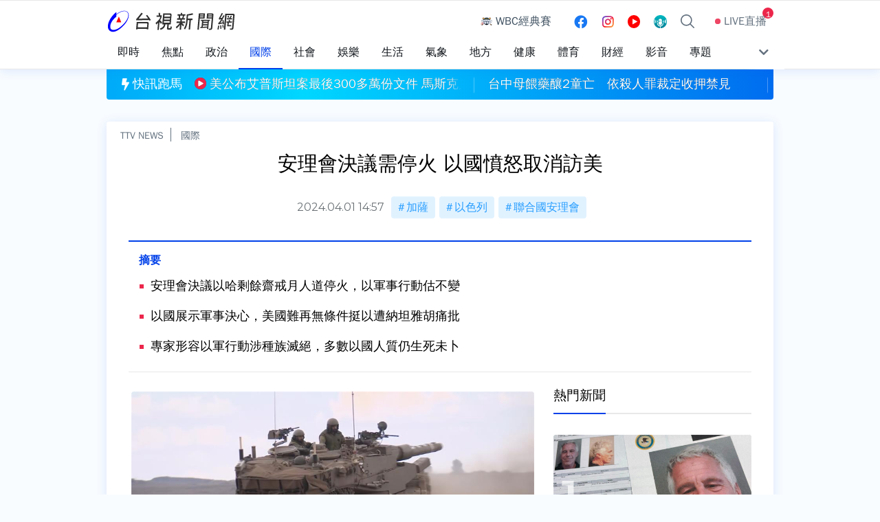

--- FILE ---
content_type: text/html; charset=utf-8
request_url: https://news.ttv.com.tw/news/11304010001600W
body_size: 44523
content:


<!DOCTYPE html>
<html lang="zh-Hant">
<head><title>
	安理會決議需停火 以國憤怒取消訪美
</title><meta name='description' content='以色列狂轟加薩早已點燃伊斯蘭世界的怒火，如今戰爭爆發近半年，她在國際間更加孤單。美國仍然和其他安理會成員不同調，加薩居民慘況撼動國際社會，美國在安理會投棄權票，表示拜登對以色列納坦雅胡政府失去了耐心。安理會決議以哈停火 以軍事行動繼續安理會決議除了要求以哈等加薩交戰各方，在伊斯蘭.....' /><meta Property='og:title' content='安理會決議需停火 以國憤怒取消訪美-台視新聞網' /><meta property='og:description' content='以色列狂轟加薩早已點燃伊斯蘭世界的怒火，如今戰爭爆發近半年，她在國際間更加孤單。美國仍然和其他安理會成員不同調，加薩居民慘況撼動國際社會，美國在安理會投棄權票，表示拜登對以色列納坦雅胡政府失去了耐心。安理會決議以哈停火 以軍事行動繼續安理會決議除了要求以哈等加薩交戰各方，在伊斯蘭.....' /><meta Property='og:type' content='website' /><meta Property='og:url' content='https://news.ttv.com.tw/news/11304010001600W'/><meta Property='og:image' content='https://cdn.ttv.com.tw/manasystem/FileData/News/233ae432-ae1a-4acf-8f93-c290dc647a66.jpg'/><meta Property='twitter:image' content='https://cdn.ttv.com.tw/manasystem/FileData/News/233ae432-ae1a-4acf-8f93-c290dc647a66.jpg'/><meta Property='dable:image' content='https://cdn.ttv.com.tw/manasystem/FileData/News/233ae432-ae1a-4acf-8f93-c290dc647a66.jpg'/><meta Property='og:site_name' content='台視新聞網' /><meta Property='twitter:title' content='安理會決議需停火 以國憤怒取消訪美-台視新聞網' /><meta property='twitter:description' content='以色列狂轟加薩早已點燃伊斯蘭世界的怒火，如今戰爭爆發近半年，她在國際間更加孤單。美國仍然和其他安理會成員不同調，加薩居民慘況撼動國際社會，美國在安理會投棄權票，表示拜登對以色列納坦雅胡政府失去了耐心。安理會決議以哈停火 以軍事行動繼續安理會決議除了要求以哈等加薩交戰各方，在伊斯蘭.....' /><meta Property='twitter:type' content='website' /><meta Property='twitter:url' content='https://news.ttv.com.tw/news/11304010001600W'/><meta Property='twitter:site_name' content='台視新聞網' /><meta Property='dable:item_id' content='11304010001600W' /><meta Property='dable:title' content='安理會決議需停火 以國憤怒取消訪美' /><meta Property='dable:author' content='安理會決議需停火 以國憤怒取消訪美' /><link rel='alternate' href='https://news.ttv.com.tw/news/11304010001600W/amp'  hreflang='zh-tw' /><meta Property='article:published_time' content='2024-04-01T14:57:39+08:00'/><meta Property='article:section' content='國際'/><link rel='canonical' href='https://news.ttv.com.tw/news/11304010001600W' hreflang='zh-tw'/>

<meta charset="utf-8">
<meta http-equiv="X-UA-Compatible" content="IE=edge">
<meta name="viewport" content="width=device-width, initial-scale=1.0">
<meta name="author" content="TTV">
<link rel="icon" href="/images/fav.ico">
<link rel="shortcut icon" href="/images/fav.png" sizes="32x32" type="image/png">
<link rel="apple-touch-icon-precomposed" href="/images/fav.png" type="image/png">
<link rel="apple-touch-icon-precomposed" sizes="72x72" href="/images/fav_72.png" type="image/png">
<link rel="apple-touch-icon-precomposed" sizes="120x120" href="/images/fav_120.png" type="image/png">
<link rel="apple-touch-icon-precomposed" sizes="152x152" href="/images/fav_152.png" type="image/png">
<meta property="fb:pages" content="112705958803433" />
<meta property="fb:app_id" content="415203452419874"/>
<meta property="og:locale" content="zh_TW" />
<meta property="og:site_name" name="application-name" content="台視新聞網"/>
<meta property="article:publisher" content="https://www.facebook.com/ttvnews"/>
<meta http-equiv="Cache-Control" content="max-age=7200" />

<!-- Google Tag Manager -->
<script>(function(w,d,s,l,i){w[l]=w[l]||[];w[l].push({'gtm.start':
new Date().getTime(),event:'gtm.js'});var f=d.getElementsByTagName(s)[0],
j=d.createElement(s),dl=l!='dataLayer'?'&l='+l:'';j.async=true;j.src=
'https://www.googletagmanager.com/gtm.js?id='+i+dl;f.parentNode.insertBefore(j,f);
})(window,document,'script','dataLayer','GTM-KXQGD52');</script>
<!-- End Google Tag Manager -->

<!-- 開始Dable script / 有問題請洽 http://dable.io -->
<script>
(function(d,a,b,l,e,_) {
d[b]=d[b]||function(){(d[b].q=d[b].q||[]).push(arguments)};e=a.createElement(l);
e.async=1;e.charset='utf-8';e.src='//static.dable.io/dist/plugin.min.js';
_=a.getElementsByTagName(l)[0];_.parentNode.insertBefore(e,_);
})(window,document,'dable','script');
dable('setService', 'news.ttv');
dable('sendLogOnce');
</script>
<!-- Dable 結束script / 有問題請洽 http://dable.io -->
<script type="text/javascript" src="https://platform-api.sharethis.com/js/sharethis.js#property=5f87553281f1ca00122ac90a&amp;product=inline-share-buttons" async="async"></script>
<!-- Facebook Pixel Code -->
<script>
  !function(f,b,e,v,n,t,s)
  {if(f.fbq)return;n=f.fbq=function(){n.callMethod?
  n.callMethod.apply(n,arguments):n.queue.push(arguments)};
  if(!f._fbq)f._fbq=n;n.push=n;n.loaded=!0;n.version='2.0';
  n.queue=[];t=b.createElement(e);t.async=!0;
  t.src=v;s=b.getElementsByTagName(e)[0];
  s.parentNode.insertBefore(t,s)}(window, document,'script',
  'https://connect.facebook.net/en_US/fbevents.js');
  fbq('init', '1109421432886174');
  fbq('track', 'PageView');
</script>
<noscript><img height="1" width="1" style="display:none"
  src="https://www.facebook.com/tr?id=1109421432886174&ev=PageView&noscript=1"
/></noscript>
<!-- End Facebook Pixel Code -->

<link href="https://stackpath.bootstrapcdn.com/bootstrap/4.3.1/css/bootstrap.min.css" rel="stylesheet" integrity="sha384-ggOyR0iXCbMQv3Xipma34MD+dH/1fQ784/j6cY/iJTQUOhcWr7x9JvoRxT2MZw1T" crossorigin="anonymous">
<link href="https://cdnjs.cloudflare.com/ajax/libs/Swiper/4.5.0/css/swiper.min.css" rel="stylesheet">
<link href="/css/style.css?ver=20250505" rel="stylesheet">

<style>
.adGeek-author{
	bottom:10px !important;
}
</style>


    <!--麵包屑-->
    <script type="application/ld+json">
    {
      "@context": "http://schema.org",
      "@type": "BreadcrumbList",
      "itemListElement": [{
        "@type": "ListItem",
        "position": 1,
        "item": {
          "@id": "https://news.ttv.com.tw/",
          "name": "台視新聞網"
        }
      }, {
        "@type": "ListItem",
        "position": 2,
        "item": {
          "@id": "https://news.ttv.com.tw//news/11304010001600W",
          "name": "國際"
        }
      }, {
        "@type": "ListItem",
        "position": 3,
        "item": {
          "@id": "https://news.ttv.com.tw//news/11304010001600W",
          "name": "安理會決議需停火 以國憤怒取消訪美"
        }
      }]
    }
    </script>

    <!--文章內容-->
    <script type="application/ld+json">
    {
      "@context": "http://schema.org",
      "@type": "NewsArticle",
      "headline": "安理會決議需停火 以國憤怒取消訪美",
      "url": "https://news.ttv.com.tw//news/11304010001600W",
      "thumbnailUrl": "https://cdn.ttv.com.tw/manasystem/FileData/News/233ae432-ae1a-4acf-8f93-c290dc647a66.jpg",
      "dateCreated": "2024-04-01T14:57:39+08:00",
      "articleSection": "國際",
      "creator": {
        "@type": "Person",
        "name": "台視新聞"
      },
      "keywords": [],
      "mainEntityOfPage": {
        "@type": "WebPage",
        "@id": "https://news.ttv.com.tw//news/11304010001600W"
      },
      "image": {
        "@type": "ImageObject",
        "url": "https://cdn.ttv.com.tw/manasystem/FileData/News/233ae432-ae1a-4acf-8f93-c290dc647a66.jpg",
        "height": 720,
        "width": 480
      },
      "datePublished": "2024-04-01T14:57:39+08:00",
      "dateModified":  "2024-04-01T14:57:38+08:00",
      "author": {
        "@type": "Person",
        "name": "台視新聞網"
      },
      "publisher": {
        "@type": "Organization",
        "name": "台視新聞網",
        "logo": {
          "@type": "ImageObject",
          "url": "https://news.ttv.com.tw//images/logo.png"
        }
      },
      "description": "以色列狂轟加薩早已點燃伊斯蘭世界的怒火，如今戰爭爆發近半年，她在國際間更加孤單。美國仍然和其他安理會成員不同調，加薩居民慘況撼動國際社會，美國在安理會投棄權票，表示拜登對以色列納坦雅胡政府失去了耐心。安理會決議以哈停火 以軍事行動繼續安理會決議除了要求以哈等加薩交戰各方，在伊斯蘭教齋戒月剩餘兩週內人道停火，也要求哈瑪斯及其他武裝團體，立即釋放所有人質，但沒有譴責哈瑪斯去年10月的恐攻。一般預料，決....."
    }
    </script>

</head>
<body class="page-wrapper chiller-theme font-m">
    <div class="top-ad"></div>
    <form name="form1" method="post" action="./11304010001600W?id=11304010001600W" id="form1">
<div>
<input type="hidden" name="__VIEWSTATE" id="__VIEWSTATE" value="/[base64]/[base64]/g+OAguWuieeQhuacg+axuuitsOS7peWTiOWBnOeBqyDku6Xou43kuovooYzli5XnubznuozlronnkIbmnIPmsbrorbDpmaTkuobopoHmsYLku6Xlk4jnrYnliqDolqnkuqTmiLDlkITmlrnvvIzlnKjkvIrmlq/[base64]/77yM5Yqg6Jap5bGF5rCR5oWY5rOB5pK85YuV5ZyL6Zqb56S+5pyD77yM576O5ZyL5Zyo5a6J55CG5pyD5oqV5qOE5qyK56Wo77yM6KGo56S65ouc55m75bCN5Lul6Imy5YiX57SN5Z2m6ZuF6IOh5pS/[base64]/liqDolqnml6nlt7Lpu57nh4PkvIrmlq/omK3kuJbnlYznmoTmgJLngavvvIzlpoLku4rmiLDniK3niIbnmbzov5HljYrlubTvvIzlpbnlnKjlnIvpmpvplpPmm7TliqDlraTllq7jgILnvo7lnIvku43nhLblkozlhbbku5blronnkIbmnIPmiJDlk6HkuI3lkIzoqr/vvIzliqDolqnlsYXmsJHmhZjms4Hmkrzli5XlnIvpmpvnpL7mnIPvvIznvo7lnIvlnKjlronnkIbmnIPmipXmo4TmrIrnpajvvIzooajnpLrmi5znmbvlsI3ku6XoibLliJfntI3lnabpm4Xog6HmlL/[base64]/[base64]/mmYLnt5rkuIrnm7Tmkq3vvZxUQUlXQU4gVFRWIE5FV1MgSEQgKExpdmUp772c5Y+w5rm+44GuVFRWIOODi+ODpeODvOOCuUhEICjnlJ/[base64]/mlL/[base64]/lqJvmqIInPiAgIDxzcGFuPuWom+aogjwvc3Bhbj4gPC9hPjwvbGk+PGxpPiA8YSBocmVmPScvY2F0ZWdvcnkv55Sf5rS7Jz4gICA8c3Bhbj7nlJ/mtLs8L3NwYW4+IDwvYT48L2xpPjxsaT4gPGEgaHJlZj0nL2NhdGVnb3J5L+awo+ixoSc+ICAgPHNwYW4+5rCj6LGhPC9zcGFuPiA8L2E+PC9saT48bGk+IDxhIGhyZWY9Jy9jYXRlZ29yeS/[base64]/[base64]/mlL/msrsnPiAgICAgPHNwYW4+5pS/[base64]/lqJvmqIInPiAgICAgPHNwYW4+5aib5qiCPC9zcGFuPiAgICA8L2E+PC9saT48bGk+ICAgPGEgaHJlZj0nL2NhdGVnb3J5L+eUn+a0uyc+ICAgICA8c3Bhbj7nlJ/mtLs8L3NwYW4+ICAgIDwvYT48L2xpPjxsaT4gICA8YSBocmVmPScvY2F0ZWdvcnkv5rCj6LGhJz4gICAgIDxzcGFuPuawo+ixoTwvc3Bhbj4gICAgPC9hPjwvbGk+PGxpPiAgIDxhIGhyZWY9Jy9jYXRlZ29yeS/[base64]/[base64]/[base64]/[base64]/[base64]/[base64]/[base64]/oga/[base64]/lupzlpLHljrvogJDlv4PjgILlnJbvvI/nlavpnaLmlJ3oh6pBUCc+IAk8L2ZpZ3VyZT4gIDxmaWdjYXB0aW9uPuS7peWTiOaIsOeIreeIhueZvOi/keWNiuW5tO+8jOaLnOeZu+mAkOa8uOWwjeS7peiJsuWIl+e0jeWdpumbheiDoeaUv+W6nOWkseWOu+iAkOW/[base64]/g++8jOe+juWci+mbo+WGjeeEoeaineS7tuaMuuS7pemBree0jeWdpumbheiDoeeXm+aJuTwvbGk+IDxsaT7lsIjlrrblvaLlrrnku6Xou43ooYzli5XmtonnqK7ml4/mu4XntZXvvIzlpJrmlbjku6XlnIvkurros6rku43nlJ/[base64]/77yM5Yqg6Jap5bGF5rCR5oWY5rOB5pK85YuV5ZyL6Zqb56S+5pyD77yM576O5ZyL5Zyo5a6J55CG5pyD5oqV5qOE5qyK56Wo77yM6KGo56S65ouc55m75bCN5Lul6Imy5YiX57SN5Z2m6ZuF6IOh5pS/[base64]/omK3mlZnpvYvmiJLmnIjlianppJjlhanpgLHlhafkurrpgZPlgZzngavvvIzkuZ/opoHmsYLlk4jnkarmlq/lj4rlhbbku5bmraboo53lnJjpq5TvvIznq4vljbPph4vmlL7miYDmnInkurros6rvvIzkvYbmspLmnInorbTosqzlk4jnkarmlq/[base64]/[base64]/[base64]/vvI/[base64]/[base64]/oga/[base64]/[base64]/[base64]/[base64]/kuK3oj6/[base64]/[base64]/[base64]/[base64]/liqDolqnml6nlt7Lpu57nh4PkvIrmlq/omK3kuJbnlYznmoTmgJLngavvvIzlpoLku4rmiLDniK3niIbnmbzov5HljYrlubTvvIzlpbnlnKjlnIvpmpvplpPmm7TliqDlraTllq7jgILnvo7lnIvku43nhLblkozlhbbku5blronnkIbmnIPmiJDlk6HkuI3lkIzoqr/vvIzliqDolqnlsYXmsJHmhZjms4Hmkrzli5XlnIvpmpvnpL7mnIPvvIznvo7lnIvlnKjlronnkIbmnIPmipXmo4TmrIrnpajvvIzooajnpLrmi5znmbvlsI3ku6XoibLliJfntI3lnabpm4Xog6HmlL/[base64]" />
</div>

<div>

	<input type="hidden" name="__VIEWSTATEGENERATOR" id="__VIEWSTATEGENERATOR" value="4BEA8B27" />
</div>
        

<!-- Google Tag Manager (noscript) -->
<noscript><iframe src="https://www.googletagmanager.com/ns.html?id=GTM-KXQGD52"
height="0" width="0" style="display:none;visibility:hidden"></iframe></noscript>
<!-- End Google Tag Manager (noscript) -->




        <!--Menu_Start-->
        

<nav class="navbar navbar-expand-xl cd-auto-hide-header">
    <div class="container position-relative">


         <a Class='d-flex d-sm-none' id='nav-news' href='/'>     <svg Class='svg-inline--fa fa-home' aria-hidden='true' focusable='false' data-prefix='fal' data-icon='home' role='img' xmlns='http://www.w3.org/2000/svg' viewbox='0 0 576 512'>      <Path fill ='currentColor' d='M541 229.16l-61-49.83v-77.4a6 6 0 0 0-6-6h-20a6 6 0 0 0-6 6v51.33L308.19 39.14a32.16 32.16 0 0 0-40.38 0L35 229.16a8 8 0 0 0-1.16 11.24l10.1 12.41a8 8 0 0 0 11.2 1.19L96 220.62v243a16 16 0 0 0 16 16h128a16 16 0 0 0 16-16v-128l64 .3V464a16 16 0 0 0 16 16l128-.33a16 16 0 0 0 16-16V220.62L520.86 254a8 8 0 0 0 11.25-1.16l10.1-12.41a8 8 0 0 0-1.21-11.27zm-93.11 218.59h.1l-96 .3V319.88a16.05 16.05 0 0 0-15.95-16l-96-.27a16 16 0 0 0-16.05 16v128.14H128V194.51L288 63.94l160 130.57z'></path>    </svg>   <span Class='m-nav-d'>首頁</span></a> <a Class='d-flex d-sm-none' id='nav-live' href='/videolist'>    <svg Class='svg-inline--fa fa-tv-retro' aria-hidden='true' focusable='false' data-prefix='fal' data-icon='tv-retro' role='img' xmlns='http://www.w3.org/2000/svg' viewbox='0 0 512 512'>         <Path fill ='currentColor' d='M416 243v-8c0-6.6 5.4-12 12-12h8c6.6 0 12 5.4 12 12v8c0 6.6-5.4 12-12 12h-8c-6.6 0-12-5.4-12-12zm96-100v288c0 26.5-21.5 48-48 48h-16v33h-16l-11-33H91l-11 33H64v-33H48c-26.5 0-48-21.5-48-48V143c0-26.5 21.5-48 48-48h160.1l-74.8-67.1c-6.6-5.9-7.2-16-1.3-22.6 5.9-6.6 16-7.2 22.6-1.3L256 95h.8L357.3 4.1c6.6-5.9 16.7-5.4 22.6 1.2 5.9 6.6 5.4 16.7-1.2 22.6L304.5 95H464c26.5 0 48 21.5 48 48zm-32 0c0-8.8-7.2-16-16-16H48c-8.8 0-16 7.2-16 16v288c0 8.8 7.2 16 16 16h416c8.8 0 16-7.2 16-16V143zm-256 49c-68.8 0-106.2 2.3-125.3 4.3-1.3 14.4-2.7 41.5-2.7 90.7 0 50.5 1.4 78 2.7 92.8 19.2 1.9 56.5 4.2 125.3 4.2s106.1-2.3 125.3-4.2c1.3-14.7 2.7-42.3 2.7-92.8 0-49.2-1.4-76.3-2.7-90.7-19.1-2-56.5-4.3-125.3-4.3m0-32c128 0 152 8 152 8s8 0 8 119c0 121-8 121-8 121s-24 8-152 8-152-8-152-8-8 0-8-121c0-119 8-119 8-119s24-8 152-8zm204 159h8c6.6 0 12-5.4 12-12v-8c0-6.6-5.4-12-12-12h-8c-6.6 0-12 5.4-12 12v8c0 6.6 5.4 12 12 12z'></path>    </svg>    <span Class='m-nav-d'>TV</span> </a> <a Class='d-flex d-sm-none' id='nav-feature' href='/Projs'>    <svg Class='svg-inline--fa fa-book' aria-hidden='true' focusable='false' data-prefix='fal' data-icon='book' role='img' xmlns='http://www.w3.org/2000/svg' viewbox='0 0 448 512'>       <Path fill ='currentColor' d='M356 160H188c-6.6 0-12-5.4-12-12v-8c0-6.6 5.4-12 12-12h168c6.6 0 12 5.4 12 12v8c0 6.6-5.4 12-12 12zm12 52v-8c0-6.6-5.4-12-12-12H188c-6.6 0-12 5.4-12 12v8c0 6.6 5.4 12 12 12h168c6.6 0 12-5.4 12-12zm64.7 268h3.3c6.6 0 12 5.4 12 12v8c0 6.6-5.4 12-12 12H80c-44.2 0-80-35.8-80-80V80C0 35.8 35.8 0 80 0h344c13.3 0 24 10.7 24 24v368c0 10-6.2 18.6-14.9 22.2-3.6 16.1-4.4 45.6-.4 65.8zM128 384h288V32H128v352zm-96 16c13.4-10 30-16 48-16h16V32H80c-26.5 0-48 21.5-48 48v320zm372.3 80c-3.1-20.4-2.9-45.2 0-64H80c-64 0-64 64 0 64h324.3z'></path>    </svg>    <span Class='m-nav-d'>專題</span> </a> <a Class='d-flex d-sm-none' id='nav-search' href='javascript:;' data-toggle='modal' data-target='#search'>    <svg Class='svg-inline--fa fa-search' aria-hidden='true' focusable='false' data-prefix='fal' data-icon='search' role='img' xmlns='http://www.w3.org/2000/svg' viewbox='0 0 512 512'>        <Path fill ='currentColor' d='M508.5 481.6l-129-129c-2.3-2.3-5.3-3.5-8.5-3.5h-10.3C395 312 416 262.5 416 208 416 93.1 322.9 0 208 0S0 93.1 0 208s93.1 208 208 208c54.5 0 104-21 141.1-55.2V371c0 3.2 1.3 6.2 3.5 8.5l129 129c4.7 4.7 12.3 4.7 17 0l9.9-9.9c4.7-4.7 4.7-12.3 0-17zM208 384c-97.3 0-176-78.7-176-176S110.7 32 208 32s176 78.7 176 176-78.7 176-176 176z'></path>    </svg>    <span Class='m-nav-d'>搜尋</span></a>


        <button class="navbar-toggler collapsed" type="button" data-toggle="collapse" data-target="#navbarCollapse" aria-controls="navbarCollapse" aria-expanded="false" aria-label="Toggle navigation">
            <div class="icon-bar"></div>
            <div class="icon-bar"></div>
            <div class="icon-bar"></div>
            <span class="m-nav-d">選單</span>
        </button>

        <a class="navbar-brand d-none d-sm-block" href="/">
            <div class="logo"></div>
        </a>
        <div class="navbar-collapse collapse" id="navbarCollapse">
            <div class="navbar-main">
                <ul class="navbar-nav d-flex d-xl-flex">
                    <li>   <a href='https://news.ttv.com.tw/tag/WBC經典賽'><img class='lazy' data-src='https://cdn.ttv.com.tw/manasystem//FileData/MenuM/1/c8969abf-f579-494f-bc12-80272bf20ddf.png'>     <span>WBC經典賽</span>    </a></li>
                </ul>
                <!--.navbar-nav-->

                <ul class="nav-secondary">
                    <li>  <a href ='https://www.facebook.com/ttvnews/' target='_blank'>   <i class='fab fa-fw fa-facebook'></i>   <span Class='d-none d-xl-none'>Facebook粉絲團</span>  </a></li><li>  <a href ='https://www.instagram.com/ttvnews_tw/' target='_blank'>   <i class='fab fa-instagram'></i>   <span Class='d-none d-xl-none'>ig</span>  </a></li><li>  <a href ='https://www.youtube.com/user/ttvnewsview' target='_blank'>   <i class='fab fa-fw fa-youtube'></i>   <span Class='d-none d-xl-none'>Youtube</span>  </a></li>


                    <li>
                        <a href="https://news.ttv.com.tw/page/podcast">
                            <img class="img-icon" src="https://cdn.ttv.com.tw/img/front/podcast.png" alt="TTV Podcast">
                            <span class="d-none d-xl-none">Podcast</span>
                        </a>
                    </li>

                    <li class="d-none d-xl-flex">
                        <a href="javascript:;" data-toggle="modal" data-target="#search">
                            <svg xmlns="http://www.w3.org/2000/svg" viewBox="0 0 20 20">
                                <path d="M8.3283 0C3.73857 0 0 3.73857 0 8.3283C0 12.918 3.73857 16.6566 8.3283 16.6566C10.3242 16.6566 12.1571 15.9479 13.5937 14.7714L18.5663 19.7439C18.643 19.8239 18.7349 19.8877 18.8366 19.9316C18.9383 19.9756 19.0478 19.9988 19.1586 20C19.2694 20.0011 19.3793 19.9801 19.4819 19.9382C19.5845 19.8963 19.6777 19.8344 19.756 19.756C19.8344 19.6777 19.8963 19.5845 19.9382 19.4819C19.9801 19.3793 20.0011 19.2694 20 19.1586C19.9988 19.0478 19.9756 18.9383 19.9316 18.8366C19.8877 18.7349 19.8239 18.643 19.7439 18.5663L14.7714 13.5937C15.9479 12.1571 16.6566 10.3242 16.6566 8.3283C16.6566 3.73857 12.918 0 8.3283 0ZM8.3283 1.66566C12.0178 1.66566 14.9909 4.63876 14.9909 8.3283C14.9909 12.0178 12.0178 14.9909 8.3283 14.9909C4.63876 14.9909 1.66566 12.0178 1.66566 8.3283C1.66566 4.63876 4.63876 1.66566 8.3283 1.66566Z"></path>
                            </svg>
                            <span class="d-none d-xl-none">搜尋</span>
                        </a>
                    </li>

                    <!--LIVE直播_Start-->
                    <li class="live">
                        <a href="/Videolist">
                            <i class="fab fa-fw fa-youtube d-none d-xl-none"></i>
                            <span>
                                <i class="fas fa-circle"></i>LIVE直播
                            </span>
                            <div id="WUC_Menu1_Views_LiveTotal" class="more" href="javascript:;">
                                1
                            </div>
                        </a>
                        <ul class="live-channels-block">
                            <li>  <a href='/LIVE/xL0ch83RAK8' >      <div class='img'>        <img class='lazy' data-src='https://i.ytimg.com/vi/xL0ch83RAK8/mqdefault_live.jpg' alt='台視新聞台HD 24 小時線上直播｜TAIWAN TTV NEWS HD (Live)｜台湾のTTV ニュースHD (生放送)｜대만 뉴스 라이브' >     </div>     <div class='content'>        <div class='title'>台視新聞台HD 24 小時線上直播｜TAIWAN TTV NEWS HD (Live)｜台湾のTTV ニュースHD (生放送)｜대만 뉴스 라이브</div>     </div>  </a></li>
                        </ul>
                    </li>
                    <!--LIVE直播_End-->

                    <!-- <li>
                    <a id="show-sidebar" href="javascript:;">
                      <i class="fas fa-fw fa-ellipsis-h"></i>
                      <span class="d-none d-xl-none">更多</span>
                    </a>
                  </li> -->

                    <!-- <hr class="w-100"> -->

                    <!-- <div class="d-block d-lg-none w-100">
                        <h5 class="text-center font-12">內文字級大小</h5>
                        <ul class="toolbar">
                            <li><a id="font_sml" class="font-size sml" href="#" title="最小字型" date-font="A-"></a></li>
                            <li><a id="font_normal" class="font-size normal" href="#" title="一般字型" date-font="A"></a></li>
                            <li><a id="font_big" class="font-size big" href="#" title="最大字型" date-font="A+"></a></li>
                        </ul>
                    </div> -->

                </ul>
            </div>
        </div>
        <!-- /.nav-collapse-->
        <!-- /.navbar-->
    </div>
    <!-- /.container.position-relative-->
</nav>


<div class="navCat ui-header ui-bar-a cd-auto-hide-header" data-role="header" data-tap-toggle="false" role="banner">
    <div class="navbar-brand navbar-brand-m d-block d-sm-none d-md-none d-lg-none d-xl-none" href="javascript:;">
        <a class="logo" href="/"></a>
    </div>
    <div class="container position-relative">
        <a id="nav-more" href="javascript:;" data-toggle="modal" data-target="#moreCate"><i class="fas fa-chevron-down"></i></a>
        <div class="navCat-inside">
            <a class="logo" href="/"></a>
            <div class="jscrollControl">
                <ul class="clear">
                    <li><a class="nav-logo" href="/"></a></li>
                    <li> <a href='/realtime'>   <span>即時</span> </a></li><li> <a href='/focus'>   <span>焦點</span> </a></li><li> <a href='/category/政治'>   <span>政治</span> </a></li><li class='active'> <a href='/category/國際'>   <span>國際</span> </a></li><li> <a href='/category/社會'>   <span>社會</span> </a></li><li> <a href='/category/娛樂'>   <span>娛樂</span> </a></li><li> <a href='/category/生活'>   <span>生活</span> </a></li><li> <a href='/category/氣象'>   <span>氣象</span> </a></li><li> <a href='/category/地方'>   <span>地方</span> </a></li><li> <a href='/category/健康'>   <span>健康</span> </a></li><li> <a href='/category/體育'>   <span>體育</span> </a></li><li> <a href='/category/財經'>   <span>財經</span> </a></li><li> <a href='/videolist'>   <span>影音</span> </a></li><li> <a href='/Projs/'>   <span>專題</span> </a></li>
                </ul>
            </div>
        </div>
    </div>
</div>



<nav class="sidebar-wrapper" id="sidebar">
    <!--.sidebar-content-->
    <div class="sidebar-brand">
        <!--.navbar-brand.logo
        -->
        <div id="close-sidebar"><i class="fas fa-times"></i></div>
    </div>
    <div class="sidebar-menu">
        <!--左方選單_Start-->
        
        <!--左方選單_Start-->
    </div>
</nav>



<div id="nav-mask"></div>



<!--搜尋區塊_Start-->
<div class="modal fade" id="search" tabindex="-1" role="dialog" aria-hidden="true">
    <div class="modal-dialog">
        <div class="modal-content">
            <div class="modal-header container position-relative">
                <div class="navbar-brand" href="javascript:;">
                    <div class="logo"></div>
                </div>
                <a id="search-close" href="javascript:;" data-dismiss="modal"><i class="fas fa-times"></i></a>
            </div>
            <div class="modal-body">
                <div class="search-form">
                    <input id="search-input" onkeydown="return (event.keyCode!=13);" autocomplete="off" value="" placeholder="搜尋" type="text">
                    <button id="btnSearch" class="search-send" id="search-send" type="button">
                        <svg class="svg-inline--fa fa-search" aria-hidden="true" focusable="false" data-prefix="fal" data-icon="search" role="img" xmlns="http://www.w3.org/2000/svg" viewBox="0 0 512 512">
                            <path fill="currentColor" d="M508.5 481.6l-129-129c-2.3-2.3-5.3-3.5-8.5-3.5h-10.3C395 312 416 262.5 416 208 416 93.1 322.9 0 208 0S0 93.1 0 208s93.1 208 208 208c54.5 0 104-21 141.1-55.2V371c0 3.2 1.3 6.2 3.5 8.5l129 129c4.7 4.7 12.3 4.7 17 0l9.9-9.9c4.7-4.7 4.7-12.3 0-17zM208 384c-97.3 0-176-78.7-176-176S110.7 32 208 32s176 78.7 176 176-78.7 176-176 176z"></path>
                        </svg>
                    </button>
                </div>
                <ul class="tag search-keyword">
                    
                </ul>
            </div>
        </div>
    </div>
</div>
<!--搜尋區塊_End-->


<!--全部選單區塊_Start-->
<div class="modal fade" id="moreCate" tabindex="-1" role="dialog" aria-hidden="true">
    <div class="modal-dialog">
        <div class="modal-content">
            <div class="modal-header container position-relative">
                <div class="navbar-brand" href="javascript:;">
                    <div class="logo"></div>
                </div>
                <a id="moreCate-close" href="javascript:;" data-dismiss="modal"><i class="fas fa-times"></i></a>
            </div>

            <!--全部選單_Start-->
            <div class="modal-body">
                <ul class="moreCate-nav">
                    <li>   <a href='/realtime'>     <span>即時</span>    </a></li><li>   <a href='/focus'>     <span>焦點</span>    </a></li><li>   <a href='/category/政治'>     <span>政治</span>    </a></li><li>   <a href='/category/國際'>     <span>國際</span>    </a></li><li>   <a href='/category/社會'>     <span>社會</span>    </a></li><li>   <a href='/category/娛樂'>     <span>娛樂</span>    </a></li><li>   <a href='/category/生活'>     <span>生活</span>    </a></li><li>   <a href='/category/氣象'>     <span>氣象</span>    </a></li><li>   <a href='/category/地方'>     <span>地方</span>    </a></li><li>   <a href='/category/健康'>     <span>健康</span>    </a></li><li>   <a href='/category/體育'>     <span>體育</span>    </a></li><li>   <a href='/category/財經'>     <span>財經</span>    </a></li><li>   <a href='/videolist'>     <span>影音</span>    </a></li><li>   <a href='/Projs/'>     <span>專題</span>    </a></li><li>   <a href='https://news.ttv.com.tw/tag/WBC經典賽'><img class='lazy' data-src='https://cdn.ttv.com.tw/manasystem//FileData/MenuM/1/c8969abf-f579-494f-bc12-80272bf20ddf.png'>     <span>WBC經典賽</span>    </a></li>
                </ul>
            </div>
            <!--全部選單_End-->
        </div>
    </div>
</div>
<!--全部選單區塊_End-->


<a class="cd-top" href="#"></a>

        <!--Menu_End-->


        <div id="nav-mask"></div>

        <!--新聞快訊_Start-->
        

<!--新聞快訊_Start-->
<section> <div class='marquee-out container'>  <div id='marquee'>     <div id='m-click'></div>     <div class='marquee-close'><p>點擊收回</p><i class='fas fa-times'></i></div>     <div class='marquee-title'>        <i id='m-close' class='fas fa-bolt fa-fw'></i>        <span>快訊跑馬</span>     </div>     <div class='marquee-container swiper-container'>         <div class='swiper-wrapper marquee-carousel'>         <a class='swiper-slide news-video' href ='/news/11501310026900L'>             <div class='img'>                   <img class='swiper-lazy' data-src='https://cdn.ttv.com.tw/manasystem/FileData/News/95689b8c-2935-401d-8a6f-ffee9a04b6fc.jpg' alt='美公布艾普斯坦案最後300多萬份文件 馬斯克人設翻車'>             </div>             <div class='content'>                   <div class='date'>22:06</div>                   <div class='title'>美公布艾普斯坦案最後300多萬份文件 馬斯克人設翻車</div>             </div>         </a>         <a class='swiper-slide' href ='/news/11501310002900W'>             <div class='img'>                   <img class='swiper-lazy' data-src='https://cdn.ttv.com.tw/manasystem/FileData/News/49898bf2-7db1-440d-8e44-929a697a8a51.jpg' alt='台中母餵藥釀2童亡　依殺人罪裁定收押禁見'>             </div>             <div class='content'>                   <div class='date'>22:51</div>                   <div class='title'>台中母餵藥釀2童亡　依殺人罪裁定收押禁見</div>             </div>         </a>         <a class='swiper-slide' href ='/news/11501310029500N'>             <div class='img'>                   <img class='swiper-lazy' data-src='https://cdn.ttv.com.tw/manasystem/FileData/News/3da49bbc-90f6-4442-9d3c-a722aacb391d.jpg' alt='北市大安區住宅大樓竄火！ 2住戶送醫不治'>             </div>             <div class='content'>                   <div class='date'>23:25</div>                   <div class='title'>北市大安區住宅大樓竄火！ 2住戶送醫不治</div>             </div>         </a>         <a class='swiper-slide' href ='/news/11502010000100W'>             <div class='img'>                   <img class='swiper-lazy' data-src='https://cdn.ttv.com.tw/manasystem/FileData/News/92e0f49f-1f8f-4bfa-b419-0ab9c386eae8.jpg' alt='大陸冷氣團達標！今北宜降雨範圍廣、低溫探13度 恐連續濕冷三天'>             </div>             <div class='content'>                   <div class='date'>07:31</div>                   <div class='title'>大陸冷氣團達標！今北宜降雨範圍廣、低溫探13度 恐連續濕冷三天</div>             </div>         </a>         <a class='swiper-slide' href ='/news/11502010000200W'>             <div class='img'>                   <img class='swiper-lazy' data-src='https://cdn.ttv.com.tw/manasystem/FileData/News/61d60d36-9da3-4b9c-b3d7-870b6d4c232c.jpg' alt='才剛辦「兆元宴」！黃仁勳愛店「磚窯」餐廳今清晨驚傳火警竄煙'>             </div>             <div class='content'>                   <div class='date'>08:24</div>                   <div class='title'>才剛辦「兆元宴」！黃仁勳愛店「磚窯」餐廳今清晨驚傳火警竄煙</div>             </div>         </a>         <a class='swiper-slide' href ='/news/11502010000300W'>             <div class='img'>                   <img class='swiper-lazy' data-src='https://cdn.ttv.com.tw/manasystem/FileData/News/f51454c8-01d5-4682-8403-a5e142f2a670.jpg' alt='比特幣失守8萬美元關卡！盤中跌逾6% 以太幣同步走弱'>             </div>             <div class='content'>                   <div class='date'>08:40</div>                   <div class='title'>比特幣失守8萬美元關卡！盤中跌逾6% 以太幣同步走弱</div>             </div>         </a>         <a class='swiper-slide' href ='/news/11502010005000N'>             <div class='img'>                   <img class='swiper-lazy' data-src='https://cdn.ttv.com.tw/manasystem/FileData/News/b2337e1d-ff4a-4e87-9905-15bbe2e0aeb4.jpg' alt='傳爆炸聲、飄出臭味！南屯市場凌晨火警 波及2店面'>             </div>             <div class='content'>                   <div class='date'>08:59</div>                   <div class='title'>傳爆炸聲、飄出臭味！南屯市場凌晨火警 波及2店面</div>             </div>         </a>         <a class='swiper-slide' href ='/news/11502010000400W'>             <div class='img'>                   <img class='swiper-lazy' data-src='https://cdn.ttv.com.tw/manasystem/FileData/News/76be2a47-dafd-4f5a-9dd0-1fed67034ec0.jpg' alt='北市信義區吳興街清晨火警！釀1人二度燒傷、1人命危送醫搶救'>             </div>             <div class='content'>                   <div class='date'>09:13</div>                   <div class='title'>北市信義區吳興街清晨火警！釀1人二度燒傷、1人命危送醫搶救</div>             </div>         </a>         <a class='swiper-slide' href ='/news/11502010004900N'>             <div class='img'>                   <img class='swiper-lazy' data-src='https://cdn.ttv.com.tw/manasystem/FileData/News/4deeff92-363a-4f42-90ba-3428d214d434.jpg' alt='伊朗境內傳多地爆炸！釀多人死傷 官方稱「瓦斯外洩」'>             </div>             <div class='content'>                   <div class='date'>09:24</div>                   <div class='title'>伊朗境內傳多地爆炸！釀多人死傷 官方稱「瓦斯外洩」</div>             </div>         </a>         <a class='swiper-slide' href ='/news/11502010000500W'>             <div class='img'>                   <img class='swiper-lazy' data-src='https://cdn.ttv.com.tw/manasystem/FileData/News/8d25e7f7-18e8-4296-adf3-20158791948a.jpg' alt='台中梧棲傳虐狗事件！黑狗眼傷、X光未見骨折 議員憂「A狗換B狗」'>             </div>             <div class='content'>                   <div class='date'>10:18</div>                   <div class='title'>台中梧棲傳虐狗事件！黑狗眼傷、X光未見骨折 議員憂「A狗換B狗」</div>             </div>         </a>         </div>        </div>   </div>  </div></section><div id='m-overlayer'></div>
<!--新聞快訊_End-->

        <!--新聞快訊_End-->

        <!--置頂新聞_Start-->
        
        <!--置頂新聞_End-->

        <main class="container">

            <!--專題報導hashtag_Start-->
            
            <!--專題報導hashtag_End-->

            <!-- 隱藏模組 -->
            <!-- 開始Dable responsive / 如有任何疑問，請瀏覽http://dable.io -->
            <div id="dablewidget_AlmJNEX1_WXpRWq7Y" data-widget_id-pc="AlmJNEX1" data-widget_id-mo="WXpRWq7Y" style="width: 100%">
                <script>
                    (function (d, a, b, l, e, _) {
                        if (d[b] && d[b].q) return; d[b] = function () { (d[b].q = d[b].q || []).push(arguments) }; e = a.createElement(l);
                        e.async = 1; e.charset = 'utf-8'; e.src = '//static.dable.io/dist/plugin.min.js';
                        _ = a.getElementsByTagName(l)[0]; _.parentNode.insertBefore(e, _);
                    })(window, document, 'dable', 'script');
                    dable('renderWidgetByWidth', 'dablewidget_AlmJNEX1_WXpRWq7Y');
                </script>
            </div>
            <!-- 結束Dable responsive / 如有任何疑問，請瀏覽http://dable.io -->
            <!-- 隱藏模組 -->


            <div class="news-article fitVids">
                <!--start:麵包屑導航-->
                <div class="container" id="crumbs">
                    <ul>
                        <li><a href="/">TTV NEWS</a></li>
                        <li><a href='/category/國際'>國際</a></li>

                    </ul>
                    
                </div>
                <!--end:麵包屑導航-->

                <h1 class="mb-ht-hf">
                    安理會決議需停火 以國憤怒取消訪美
                </h1>

                <ul class="news-status mb-ht">
                    <!--start:時間-->
                    <li class="date time">
                        2024.04.01 14:57
                    </li>
                    <!--end:時間-->
                    <ul class="tag">
                        <li><a href='/tag/加薩'>加薩</a></li><li><a href='/tag/以色列'>以色列</a></li><li><a href='/tag/聯合國安理會'>聯合國安理會</a></li>
                    </ul>
                </ul>

                <div class="d-none d-lg-block w-100">
                    <div id ='abstract'> <ul><li>安理會決議以哈剩餘齋戒月人道停火，以軍事行動估不變</li> <li>以國展示軍事決心，美國難再無條件挺以遭納坦雅胡痛批</li> <li>專家形容以軍行動涉種族滅絕，多數以國人質仍生死未卜</li>   </ul> </div>
                </div>

                <div class="article-body">
                    <article id="contentarea">

                         <figure role='group'> 	<figure class='cover img'> 		<img src ='https://cdn.ttv.com.tw/manasystem/FileData/News/233ae432-ae1a-4acf-8f93-c290dc647a66.jpg' alt='以哈戰爭爆發近半年，拜登逐漸對以色列納坦雅胡政府失去耐心。圖／畫面攝自AP'> 	</figure>  <figcaption>以哈戰爭爆發近半年，拜登逐漸對以色列納坦雅胡政府失去耐心。圖／畫面攝自AP</figcaption> </figure>

                        <div class="d-block d-lg-none">
                            <div id ='abstract'> <ul><li>安理會決議以哈剩餘齋戒月人道停火，以軍事行動估不變</li> <li>以國展示軍事決心，美國難再無條件挺以遭納坦雅胡痛批</li> <li>專家形容以軍行動涉種族滅絕，多數以國人質仍生死未卜</li>   </ul> </div>
                        </div>

                        <!-- <div id="preface">
                            
                        </div> -->

                        <div class="article-plugin text-right">

                            <div class="social-plugins">
                                <div id="fb-root">
                                    <script async="" defer="" crossorigin="anonymous" src="https://connect.facebook.net/zh_TW/sdk.js#xfbml=1&amp;version=v6.0&amp;appId=415203452419874&amp;autoLogAppEvents=1"></script>
                                </div>
                                <div class="fb-like" data-width="" data-layout="button_count" data-action="like" data-size="small" data-share="true" style="height: 20px; display: inline-flex;"></div>
                                <div class="line-it-button" data-lang="zh_Hant" data-type="share-a" data-ver="3" data-url="https://news.ttv.com.tw//news/11304010001600W" data-color="default" data-size="small" data-count="false" style="display: none;">
                                    <script src="https://d.line-scdn.net/r/web/social-plugin/js/thirdparty/loader.min.js" async="async" defer="defer"></script>
                                </div>
                            </div>

                            <ul class="toolbar">
                                <li><a id="font_smller" class="font-size smller" href="javascript:;" title="最小字型" date-font="A-" style="display: none;"></a></li>
                                <li><a id="font_sml" class="font-size sml" href="javascript:;" title="最小字型" date-font="A-"></a></li>
                                <li><a id="font_normal" class="font-size normal selected" href="javascript:;" title="一般字型" date-font="A"></a></li>
                                <li><a id="font_big" class="font-size big" href="javascript:;" title="最大字型" date-font="A+"></a></li>
                                <li><a id="font_bigger" class="font-size bigger" href="javascript:;" title="最大字型" date-font="A+" style="display: none;"></a></li>
                                <li><a id="font_biggest" class="font-size biggest" href="javascript:;" title="最大字型" date-font="A+" style="display: none;"></a></li>
                            </ul>

                        </div>


                        <div id="newscontent" itemprop="articleBody">
                            <p>以色列狂轟加薩早已點燃伊斯蘭世界的怒火，如今戰爭爆發近半年，她在國際間更加孤單。美國仍然和其他安理會成員不同調，加薩居民慘況撼動國際社會，美國在安理會投棄權票，表示拜登對以色列納坦雅胡政府失去了耐心。</p><h2>安理會決議以哈停火 以軍事行動繼續</h2><p>安理會決議除了要求以哈等加薩交戰各方，在伊斯蘭教齋戒月剩餘兩週內人道停火，也要求哈瑪斯及其他武裝團體，立即釋放所有人質，但沒有譴責哈瑪斯去年10月的恐攻。一般預料，決議通過仍不會改變以色列的軍事行動。</p><h2>以展示軍事決心 美國難再無條件挺以</h2><p>納坦雅胡告訴美國議員訪問團，以軍只要再幾個星期，就能直搗哈瑪斯核心，但拜登政府顯然認為，美國無條件支持以色列的日子必須結束。以色列總理納坦雅胡批評美國拒絕封殺停火決議，危害以色列的反恐行動，更取消以色列代表團訪問白宮的行程。</p><h2>「涉種族滅絕」 UN專家形容以軍行動</h2><p>聯合國秘書長古特瑞斯，來到加薩邊緣的拉法關口，對以色列喊話。加薩戰火延燒至今，聯合國專家也罕見使用「涉嫌種族滅絕」的字眼，形容以色列的軍事行動。以色列人質生死未卜，家屬眼淚哭乾，在街頭演出行動劇，痛斥政府沒有將救回人質列為優先目標，但納坦雅胡顯然還處在殺敵復仇的憤恨情緒中。</p><p>責任編輯／謝文浩</p>
                        </div>
                    </article>

                    <!--延伸閱讀_Start-->
                    <div id="Views_NewxExtent" class="exread-list">
                        <div class="heading">
                            <div class="underline">
                                <h4>延伸閱讀</h4>
                            </div>
                        </div>
                        <ul>
                            <li>  <a href ='https://news.ttv.com.tw/news/115012700070005'>      <div class='img'>         <img src='https://cdn.ttv.com.tw/manasystem/FileData/News/6890a2e7-9c8e-481f-a0ad-e964c450f70b.jpg' alt=''>      </div>    <div class='content'>       <div Class='title'>淪落異鄉840天 以軍尋獲加薩最後人質遺體</div>     </div>   </a></li><li>  <a href ='https://news.ttv.com.tw/news/115012200073005'>      <div class='img'>         <img src='https://cdn.ttv.com.tw/manasystem/FileData/News/bf53ceaa-38a5-45f3-9e13-c61208dd599e.jpg' alt=''>      </div>    <div class='content'>       <div Class='title'>川普推「和平理事會」俄獲邀加入 傳首年出資10億美元可取得永久會籍</div>     </div>   </a></li><li>  <a href ='https://news.ttv.com.tw/news/11501200031500L'>      <div class='img'>         <img src='https://cdn.ttv.com.tw/manasystem/FileData/News/e1dac479-4c84-4b06-82a8-b79cfed6583f.jpg' alt=''>      </div>    <div class='content'>       <div Class='title'>川普積極推動和平理事會 成員引爭議「俄、白俄收邀請」</div>     </div>   </a></li><li>  <a href ='https://news.ttv.com.tw/news/11501200002600W'>      <div class='img'>         <img src='https://cdn.ttv.com.tw/manasystem/FileData/News/50b7e963-1407-408d-bfb7-423a6687cf95.jpg' alt=''>      </div>    <div class='content'>       <div Class='title'>傳馬克宏拒加入和平理事會 川普氣炸：對法國酒類課徵200%關稅</div>     </div>   </a></li><li>  <a href ='https://news.ttv.com.tw/news/11501200009100A'>      <div class='img'>         <img src='https://cdn.ttv.com.tw/manasystem/FileData/News/0b3644c3-4dc4-4040-805f-d060f0aaac19.jpg' alt=''>      </div>    <div class='content'>       <div Class='title'>川普成立加薩「和平理事會」 10億美元獲永久席次遭酸：付費版安理會</div>     </div>   </a></li>
                        </ul>
                    </div>
                    <!--延伸閱讀_End-->

                    <!-- 文中文繞圖模組 -->
                    <!-- 開始Dable responsive / 如有任何疑問，請瀏覽http://dable.io -->
                    <div id="dablewidget_ml6jW0l4_w7WO2O72" data-widget_id-pc="ml6jW0l4" data-widget_id-mo="w7WO2O72">
                        <script>
                            (function (d, a, b, l, e, _) {
                                if (d[b] && d[b].q) return; d[b] = function () { (d[b].q = d[b].q || []).push(arguments) }; e = a.createElement(l);
                                e.async = 1; e.charset = 'utf-8'; e.src = '//static.dable.io/dist/plugin.min.js';
                                _ = a.getElementsByTagName(l)[0]; _.parentNode.insertBefore(e, _);
                            })(window, document, 'dable', 'script');
                            dable('renderWidgetByWidth', 'dablewidget_ml6jW0l4_w7WO2O72');
                        </script>
                    </div>
                    <!-- 結束Dable responsive / 如有任何疑問，請瀏覽http://dable.io -->
                    <!-- 文中文繞圖模組 -->

                    <!--大家怎麼說(手機版)_Start-->
                    
                    <!--大家怎麼說(手機版)_End-->

                    <!--start:分享按鈕-->
                    <div class="share-inline">

                        <div class="sharethis-inline-share-buttons"></div>
                        <ul class="toolbar share-bar">
                            <li><a id="share_link" class="share_link link clipboard" href="javascript:;"><i class="fas fa-link" aria-hidden="true"></i></a></li>
                        </ul>
                        <!--end:分享按鈕-->
                    </div>

                    <ul class="tag">
                        <li><a href='/tag/加薩'>加薩</a></li><li><a href='/tag/以色列'>以色列</a></li><li><a href='/tag/聯合國安理會'>聯合國安理會</a></li><li><a href='/tag/齋戒月'>齋戒月</a></li><li><a href='/tag/納坦雅胡'>納坦雅胡</a></li><li><a href='/tag/國際'>國際</a></li><li><a href='/tag/益起看世界'>益起看世界</a></li>
                    </ul>


                    <ul class="reporter">
                        <!--作者_Start-->
                        <li>  <a class='profile' href ='/Author/151/益起看世界'>     <div class='img'>        <img src='https://cdn.ttv.com.tw/manasystem/FileData/Anchor/9930ef7d-e3ff-4bb7-a03f-308950dbc3ca.png' alt=''>     </div>  </a>   <div class='content'>       <div class='detail'>           <a Class='name' href ='/Author/151/益起看世界'>益起看世界</a>           <div Class='job'>台視新聞</div>       </div>       <ul>           <li>               <a class='title' href ='/news/11501260001300W'>高市宣布眾議院改選 要拚政黨席次過半</a>           </li>           <li>               <a class='title' href ='/news/11501260001200W'>伊朗鎮壓美派航母 中東對峙情勢緊繃</a>           </li>           <li>               <a class='title' href ='/news/11501260001100W'>與北約達成格陵蘭協議 川普不動武不加關稅</a>           </li>       </ul>     </div></li>
                        <!--作者_End-->
                    </ul>

                    <!--start: 上一篇下一篇-->
                    <ul class="control news-list" style="display: none;">
                        <li class="prev">
                            
                        </li>
                        <li class="next">
                            
                        </li>
                    </ul>
                    <!--end: 上一篇下一篇-->


                    <!-- 文末文字型模組  -->
                    <!-- 開始Dable responsive / 如有任何疑問，請瀏覽http://dable.io -->
                    <div id="dablewidget_OoR6Oeoy_YljP60oO" data-widget_id-pc="OoR6Oeoy" data-widget_id-mo="YljP60oO">
                        <script>
                            (function (d, a, b, l, e, _) {
                                if (d[b] && d[b].q) return; d[b] = function () { (d[b].q = d[b].q || []).push(arguments) }; e = a.createElement(l);
                                e.async = 1; e.charset = 'utf-8'; e.src = '//static.dable.io/dist/plugin.min.js';
                                _ = a.getElementsByTagName(l)[0]; _.parentNode.insertBefore(e, _);
                            })(window, document, 'dable', 'script');
                            dable('renderWidgetByWidth', 'dablewidget_OoR6Oeoy_YljP60oO');
                        </script>
                    </div>
                    <!-- 結束Dable responsive / 如有任何疑問，請瀏覽http://dable.io -->
                    <!-- 文末文字型模組  -->

                    <!-- 3X3文末格狀模組 -->
                    <!-- 開始Dable responsive / 如有任何疑問，請瀏覽http://dable.io -->
                    <div id="dablewidget_OoR6Oeoy_YljP60oO" data-widget_id-pc="OoR6Oeoy" data-widget_id-mo="YljP60oO">
                        <script>
                            (function (d, a, b, l, e, _) {
                                if (d[b] && d[b].q) return; d[b] = function () { (d[b].q = d[b].q || []).push(arguments) }; e = a.createElement(l);
                                e.async = 1; e.charset = 'utf-8'; e.src = '//static.dable.io/dist/plugin.min.js';
                                _ = a.getElementsByTagName(l)[0]; _.parentNode.insertBefore(e, _);
                            })(window, document, 'dable', 'script');
                            dable('renderWidgetByWidth', 'dablewidget_OoR6Oeoy_YljP60oO');
                        </script>
                    </div>
                    <!-- 結束Dable responsive / 如有任何疑問，請瀏覽http://dable.io -->
                    <!-- 3X3文末格狀模組 -->

                    <div id="Views_LIVECust" class="heading">
                        <div class="underline">
                            <h4>正在直播</h4>
                        </div>
                    </div>
                    <div id="ytwrap" class="video-container" href="javascript:;" style="padding-bottom: 56.25%">
                        <div id="ytplayer"></div>
                    </div>

                    <!-- 開始Dable responsive / 如有任何疑問，請瀏覽http://dable.io -->
                    <div id="dablewidget_RoO4wN7m_6oMJ6G7b" data-widget_id-pc="RoO4wN7m" data-widget_id-mo="6oMJ6G7b">
                        <script>
                            (function (d, a) { d[a] = d[a] || function () { (d[a].q = d[a].q || []).push(arguments) }; }(window, 'dable'));
                            dable('renderWidgetByWidth', 'dablewidget_RoO4wN7m_6oMJ6G7b');
                        </script>
                    </div>
                    <!-- 結束Dable responsive / 如有任何疑問，請瀏覽http://dable.io -->

                </div>


                <div class="sidebox">

                    <!--大家怎麼說(電腦版)_Start-->
                    
                    <!--大家怎麼說(電腦版)_End-->

                    <!--start:熱門新聞-->
                    <div class="popnews-list">
                        <div class="heading">
                            <div class="underline">
                                <h4>熱門新聞</h4>
                            </div>
                        </div>
                        <ul>
                            <!--熱門新聞_Start-->
                            <li>  <a href ='/news/11501310026900L'>    <div class='img' style='background-image: url(https://cdn.ttv.com.tw/manasystem/FileData/News/95689b8c-2935-401d-8a6f-ffee9a04b6fc.jpg)'>       <img src='https://cdn.ttv.com.tw/manasystem/FileData/News/95689b8c-2935-401d-8a6f-ffee9a04b6fc.jpg' alt=''>    </div>    <div class='content'>       <div Class='title'>美公布艾普斯坦案最後300多萬份文件 馬斯克人設翻車</div>       <div Class='time'>2026.01.31 22:06</div>   </div> </a></li><li>  <a href ='/news/11501310002900W'>    <div class='img' style='background-image: url(https://cdn.ttv.com.tw/manasystem/FileData/News/49898bf2-7db1-440d-8e44-929a697a8a51.jpg)'>       <img src='https://cdn.ttv.com.tw/manasystem/FileData/News/49898bf2-7db1-440d-8e44-929a697a8a51.jpg' alt=''>    </div>    <div class='content'>       <div Class='title'>台中母餵藥釀2童亡　依殺人罪裁定收押禁見</div>       <div Class='time'>2026.01.31 22:51</div>   </div> </a></li><li>  <a href ='/news/11501310024900L'>    <div class='img' style='background-image: url(https://cdn.ttv.com.tw/manasystem/FileData/News/45468805-b284-4014-9f0f-b73d043dc7cb.jpg)'>       <img src='https://cdn.ttv.com.tw/manasystem/FileData/News/45468805-b284-4014-9f0f-b73d043dc7cb.jpg' alt=''>    </div>    <div class='content'>       <div Class='title'>陽明海運環明輪夾帶「雙獅牌海洛因磚」被抓！ 船長運毒手法曝</div>       <div Class='time'>2026.01.31 19:28</div>   </div> </a></li><li>  <a href ='/news/11501310022100N'>    <div class='img' style='background-image: url(https://cdn.ttv.com.tw/manasystem/FileData/News/a2c7ab9c-9077-4dae-aaab-82cc3a48853b.jpg)'>       <img src='https://cdn.ttv.com.tw/manasystem/FileData/News/a2c7ab9c-9077-4dae-aaab-82cc3a48853b.jpg' alt=''>    </div>    <div class='content'>       <div Class='title'>屏動物防疫所有惡狼！課長辦公室性侵女同事 被告竟辯：有問過</div>       <div Class='time'>2026.01.31 19:54</div>   </div> </a></li><li>  <a href ='/news/11501310026000L'>    <div class='img' style='background-image: url(https://cdn.ttv.com.tw/manasystem/FileData/News/ad90f95c-0d5a-445b-8bb1-2372859c2002.jpg)'>       <img src='https://cdn.ttv.com.tw/manasystem/FileData/News/ad90f95c-0d5a-445b-8bb1-2372859c2002.jpg' alt=''>    </div>    <div class='content'>       <div Class='title'>WBC／中華隊2月1日實戰投打！餅總曝投手群「強化調整」進度</div>       <div Class='time'>2026.01.31 21:39</div>   </div> </a></li><li>  <a href ='/news/11502010000200W'>    <div class='img' style='background-image: url(https://cdn.ttv.com.tw/manasystem/FileData/News/61d60d36-9da3-4b9c-b3d7-870b6d4c232c.jpg)'>       <img src='https://cdn.ttv.com.tw/manasystem/FileData/News/61d60d36-9da3-4b9c-b3d7-870b6d4c232c.jpg' alt=''>    </div>    <div class='content'>       <div Class='title'>才剛辦「兆元宴」！黃仁勳愛店「磚窯」餐廳今清晨驚傳火警竄煙</div>       <div Class='time'>2026.02.01 08:24</div>   </div> </a></li><li>  <a href ='/news/11502010000100W'>    <div class='img' style='background-image: url(https://cdn.ttv.com.tw/manasystem/FileData/News/92e0f49f-1f8f-4bfa-b419-0ab9c386eae8.jpg)'>       <img src='https://cdn.ttv.com.tw/manasystem/FileData/News/92e0f49f-1f8f-4bfa-b419-0ab9c386eae8.jpg' alt=''>    </div>    <div class='content'>       <div Class='title'>大陸冷氣團達標！今北宜降雨範圍廣、低溫探13度 恐連續濕冷三天</div>       <div Class='time'>2026.02.01 07:31</div>   </div> </a></li><li>  <a href ='/news/11502010000300W'>    <div class='img' style='background-image: url(https://cdn.ttv.com.tw/manasystem/FileData/News/f51454c8-01d5-4682-8403-a5e142f2a670.jpg)'>       <img src='https://cdn.ttv.com.tw/manasystem/FileData/News/f51454c8-01d5-4682-8403-a5e142f2a670.jpg' alt=''>    </div>    <div class='content'>       <div Class='title'>比特幣失守8萬美元關卡！盤中跌逾6% 以太幣同步走弱</div>       <div Class='time'>2026.02.01 08:40</div>   </div> </a></li><li>  <a href ='/news/11502010000400W'>    <div class='img' style='background-image: url(https://cdn.ttv.com.tw/manasystem/FileData/News/76be2a47-dafd-4f5a-9dd0-1fed67034ec0.jpg)'>       <img src='https://cdn.ttv.com.tw/manasystem/FileData/News/76be2a47-dafd-4f5a-9dd0-1fed67034ec0.jpg' alt=''>    </div>    <div class='content'>       <div Class='title'>北市信義區吳興街清晨火警！釀1人二度燒傷、1人命危送醫搶救</div>       <div Class='time'>2026.02.01 09:13</div>   </div> </a></li><li>  <a href ='/news/11502010005000N'>    <div class='img' style='background-image: url(https://cdn.ttv.com.tw/manasystem/FileData/News/b2337e1d-ff4a-4e87-9905-15bbe2e0aeb4.jpg)'>       <img src='https://cdn.ttv.com.tw/manasystem/FileData/News/b2337e1d-ff4a-4e87-9905-15bbe2e0aeb4.jpg' alt=''>    </div>    <div class='content'>       <div Class='title'>傳爆炸聲、飄出臭味！南屯市場凌晨火警 波及2店面</div>       <div Class='time'>2026.02.01 08:59</div>   </div> </a></li>
                            <!--熱門新聞_End-->

                        </ul>
                    </div>
                    <!--end:熱門新聞-->

                    <!--相關連結_Start-->
                    <div class="slideLink">
                         <div class='mb-20'>  <a href ='https://globalinsight.soci.vip/' target='_blank' style='display:block;border-radius:10px;overflow:hidden;'>     <img src='https://cdn.ttv.com.tw/manasystem/FileData/Links/c685b0c7-8086-4dfb-a576-93297f53960c.jpg' width='100%' height='' alt='益起看世界'>  </a> </div> <div class='mb-20'>  <a href ='https://news.ttv.com.tw/historytoday' target='_blank' style='display:block;border-radius:10px;overflow:hidden;'>     <img src='https://cdn.ttv.com.tw/manasystem/FileData/Links/4b17d06d-ce36-48bd-b8e5-b4dd4e7acbf8.png' width='100%' height='' alt='歷史上的今天'>  </a> </div> <div class='mb-20'>  <a href ='https://www.facebook.com/search/top/?q=%E5%8F%B0%E8%A6%96%E6%96%B0%E8%81%9E%E5%8F%B0' target='_blank' style='display:block;border-radius:10px;overflow:hidden;'>     <img src='https://cdn.ttv.com.tw/manasystem/FileData/Links/1055ffc3-66ed-4c86-953b-d328604d457a.png' width='100%' height='' alt='追蹤台視新聞FB'>  </a> </div> <div class='mb-20'>  <a href ='https://www.youtube.com/user/ttvnewsview' target='_blank' style='display:block;border-radius:10px;overflow:hidden;'>     <img src='https://cdn.ttv.com.tw/manasystem/FileData/Links/b4064fd1-431d-4136-a157-8276dc039b1e.png' width='100%' height='' alt='訂閱台視新聞'>  </a> </div> <div class='mb-20'>  <a href ='https://www.instagram.com/ttvnews_tw/' target='_blank' style='display:block;border-radius:10px;overflow:hidden;'>     <img src='https://cdn.ttv.com.tw/manasystem/FileData/Links/8e8a0c06-d36b-4ae9-a78c-d39082cf69f1.png' width='100%' height='' alt='追蹤台視新聞IG'>  </a> </div>
                    </div>
                    <!--相關連結_End-->


                    <div class="fb-page" data-href="https://www.facebook.com/ttvnews/" data-tabs="timeline" data-width="" data-height="" data-small-header="true" data-adapt-container-width="true" data-hide-cover="true" data-show-facepile="false" style="max-width: 100%; width: 100%;">
                        <blockquote cite="https://www.facebook.com/ttvnews/" class="fb-xfbml-parse-ignore"><a href="https://www.facebook.com/ttvnews/">台視新聞台</a></blockquote>
                    </div>

                    <!-- 開始Dable Side_PC / 如有任何疑問，請瀏覽http://dable.io -->
                    <div id="dablewidget_M7Ngmmlb" data-widget_id="M7Ngmmlb">
                        <script>
                            (function (d, a, b, l, e, _) {
                                if (d[b] && d[b].q) return; d[b] = function () { (d[b].q = d[b].q || []).push(arguments) }; e = a.createElement(l);
                                e.async = 1; e.charset = 'utf-8'; e.src = '//static.dable.io/dist/plugin.min.js';
                                _ = a.getElementsByTagName(l)[0]; _.parentNode.insertBefore(e, _);
                            })(window, document, 'dable', 'script');
                            dable('renderWidget', 'dablewidget_M7Ngmmlb');
                        </script>
                    </div>
                    <!-- 結束Dable Side_PC / 如有任何疑問，請瀏覽http://dable.io -->




                </div>
                <!-- /.sidebox -->

            </div>
            <!-- /.news-article fitVids -->

            <!-- 靜置模組 -->
            <!-- 開始Dable Idle_PC / 如有任何疑問，請瀏覽http://dable.io -->
            <div id="dablewidget_57wOqQ78" data-widget_id="57wOqQ78">
                <script>
                    (function (d, a, b, l, e, _) {
                        if (d[b] && d[b].q) return; d[b] = function () { (d[b].q = d[b].q || []).push(arguments) }; e = a.createElement(l);
                        e.async = 1; e.charset = 'utf-8'; e.src = '//static.dable.io/dist/plugin.min.js';
                        _ = a.getElementsByTagName(l)[0]; _.parentNode.insertBefore(e, _);
                    })(window, document, 'dable', 'script');
                    dable('renderWidget', 'dablewidget_57wOqQ78');
                </script>
            </div>
            <!-- 結束Dable Idle_PC / 如有任何疑問，請瀏覽http://dable.io -->
            <!-- 靜置模組 -->


        </main>

        <!--Inﬁnite Scroll_Start-->
        <!--  -->
        <!--Inﬁnite Scroll_End-->



        <!--結構化使用_Start-->
        
        
        
        
        
        
        
        
        <!--結構化使用_End-->
        
        

<footer>
      <!--.title|訂閱新聞電子報
      <div class="subscribe-block">
        
        
        <div class="input-group mt-8">
          <div class="navbar-form navbar-left" role="search">
            <input class="form-control" type="text" placeholder="歡迎訂閱台視電子報">
          </div>
          <div class="input-group-append">
            <button class="btn" type="submit"><i class="fas fa-fw fa-check-circle"></i>訂閱</button>
          </div>
        </div>
      </div>-->
      <div class="container">
        <ul class="row">
          <li class="col-md-10 order-1 order-lg-1 d-none d-sm-block">
            <ul class="row">
              <li class="col-sm-6 col-md-3 col-lg-3 order-2 order-lg-1">
                <ul>
                  <li><a href="https://www.ttv.com.tw/news/tdcm/" target="_blank">台視影音文化資產</a></li>
                  <li><a href="https://www.ttv.com.tw/group/15/cable.asp" target="_blank">頻道位置</a></li>
                  <li><a href="https://www.ttv.com.tw/taiwan/HDProgramList.asp" target="_blank">節目表</a></li>
                  <li><a href="https://news.ttv.com.tw/page/socialmedia" target="_blank">社群平台</a></li>
                </ul>
              </li>
              <li class="col-sm-6 col-md-3 col-lg-3 order-3 order-lg-2">
                <ul>
                  <li><a href="https://news.ttv.com.tw/page/correct" target="_blank">更正與澄清</a></li>
                  <li><a href="https://www.ttv.com.tw/dnet09/suggest/suggest.aspx" target="_blank">意見箱</a></li>
                  <li><a href="https://www.ttv.com.tw/news/disclosure.asp" target="_blank">新聞報馬仔</a></li>
                  <li><a href="https://news.ttv.com.tw/historytoday" target="_blank">歷史上的今天</a></li>
                </ul>
              </li>
              <li class="col-sm-12 col-md-6 col-lg-6 order-4 order-lg-3">
                <ul>
                  <li><a href="https://www.ttv.com.tw/news/15/near/default.asp" target="_blank">新聞編採製播作業注意事項</a></li>
                  <li><a href="https://www.ttv.com.tw/News/NP_Workflow.asp" target="_blank">新聞與新聞性節目申訴案件作業流程</a></li>
                  <li><a href="https://www.ttv.com.tw/member/ePaper/ePaper.asp" target="_blank">電子報</a></li>
                  <!-- <li><a href="https://www.ttv.com.tw/group/15/rss/default.asp" target="_blank">RSS</a></li> -->
                </ul>
              </li>
            </ul>
          </li>
          <li class="col-md-2 order-2 order-lg-7">
            <div class="logo mt-20"><img src="https://news.ttv.com.tw/images/ttvnews-w.svg" width="" height="" alt="台視新聞"></div>
            <ul class="social-media">
              <li><a href="https://www.facebook.com/ttvnews/" target="_blank"><i class="fab fa-fw fa-facebook" aria-hidden="true"></i><span class="d-none d-xl-none">Facebook粉絲團</span></a></li>
              <li><a href="https://www.instagram.com/ttvnews_tw/" target="_blank"><i class="fab fa-fw fa-instagram" aria-hidden="true"></i><span class="d-none d-xl-none">Instagram</span></a></li>
              <li><a href="https://www.youtube.com/user/ttvnewsview" target="_blank"><i class="fab fa-fw fa-youtube" aria-hidden="true"></i><span class="d-none d-xl-none">Youtube</span></a></li>
            </ul>
          </li>
        </ul>

        <ul class="row appstore align-items-center justify-content-center">
          <li class="col-6 col-md-3"><a href="https://apps.apple.com/tw/app/%E5%8F%B0%E8%A6%96/id1541820009" target="_blank"><img src="https://news.ttv.com.tw/images/appstore.png"></a></li>
          <li class="col-6 col-md-3"><a href="https://play.google.com/store/apps/details?id=com.accuvally.ttv"><img src="https://news.ttv.com.tw/images/googleplay.png"></a></li>
        </ul>

        <div class="copyright">
          <hr><span>臺灣電視事業股份有限公司 版權所有 © 1962-2020 Taiwan Television Enterprise, Ltd. All Rights Reserved.</span>
        </div>
      </div>
    </footer>
    </form>
</body>

</html>





<link href="https://use.fontawesome.com/releases/v5.7.2/css/all.css" rel="stylesheet" integrity="sha384-fnmOCqbTlWIlj8LyTjo7mOUStjsKC4pOpQbqyi7RrhN7udi9RwhKkMHpvLbHG9Sr" crossorigin="anonymous">
<link href="https://fonts.googleapis.com/css?family=Montserrat:100,100i,400,400i|Teko:300,400,500,600,700" rel="stylesheet">
<link href="https://fonts.googleapis.com/css?family=Roboto:700,300,400,100,500" rel="stylesheet">

<script src="https://ajax.googleapis.com/ajax/libs/jquery/3.5.1/jquery.min.js"></script>
<!-- <script src="https://ajax.googleapis.com/ajax/libs/jquery/2.2.4/jquery.min.js"></script> -->
<script src="https://stackpath.bootstrapcdn.com/bootstrap/4.3.1/js/bootstrap.min.js" integrity="sha384-JjSmVgyd0p3pXB1rRibZUAYoIIy6OrQ6VrjIEaFf/nJGzIxFDsf4x0xIM+B07jRM" crossorigin="anonymous"></script>
<script src="https://cdnjs.cloudflare.com/ajax/libs/popper.js/1.11.0/umd/popper.min.js" integrity="sha384-b/U6ypiBEHpOf/4+1nzFpr53nxSS+GLCkfwBdFNTxtclqqenISfwAzpKaMNFNmj4" crossorigin="anonymous"></script>
<!-- nicescroll-->
<script type="text/javascript" src="/js/jquery.nicescroll.min.js"></script>

<!-- Swiper-->
<script type="text/javascript" src="/js/swiper.min.js"></script>

<!-- fitvids-->
<script type="text/javascript" src="/js/jquery.fitvids.js"></script>
<script type="text/javascript" src="/js/jquery.fancybox.js"></script>

<!-- Lazy Loading-->
<script type="text/javascript" src="/js/jquery.lazy.min.js"></script>
<script type="text/javascript" src="/js/jquery.lazy.plugins.min.js"></script>
<script>
    $(function () {
        $('.lazy').lazy();
    });
</script>

 <!-- Masonry -->
<!-- <script type="text/javascript" src="https://unpkg.com/masonry-layout@4/dist/masonry.pkgd.min.js"></script> -->

<!-- cookie-->
<script type="text/javascript" src="https://cdnjs.cloudflare.com/ajax/libs/jquery-cookie/1.4.1/jquery.cookie.min.js"></script>

<!--firebase message-->
<script src="https://www.gstatic.com/firebasejs/6.2.0/firebase-app.js"></script>
<script src="https://www.gstatic.com/firebasejs/6.2.0/firebase-messaging.js"></script>
<script src="/js/notify.js"></script>

<!--fontawesome-->
<script src="https://kit.fontawesome.com/fe6c5f7618.js" crossorigin="anonymous"></script>

<!-- js控制-->
<script type="text/javascript" src="/js/script.js?ver=201230"></script>


<!-- <script src="/js/moment/moment.min.js"></script>
<script src="/js/moment/zh-tw.js"></script>

<script>
  $(function() {
    $('.time').each(function(index, element) {
      let current_date = moment();
      let before_date = current_date.subtract(1, 'd');
      let str = $(element).text();
      
      let format_date = moment(str, 'YYYY.MM.DD HH:mm');
     
      //
      if (!format_date.isBefore(before_date)) {
        $(element).text(format_date.fromNow());
      }
      
    });
  });
</script> -->


<script type="text/javascript">
    $(function () {
        $("#search-input").keyup(function (event) {
            if (event.keyCode == 13) {
                location.href = "/search/" + document.getElementById('search-input').value;
            }
            return false;
        });

        $("#btnSearch").click(function (event) {
            if (document.getElementById('search-input').value != "") {
                location.href = "/search/" + document.getElementById('search-input').value;
            }
            return false;
        });
    });




    //判斷TTV APP 隱藏分類選單
    $(function () {
        var urlParams = new URLSearchParams(window.location.search);
        var ttvAppURL = urlParams.get('gtm')
        console.log(ttvAppURL);// /?gtm=app
        if (ttvAppURL == 'app') {
            console.log('有APP');
            $(".navCat").css("display", "none");
            $(".heading.sticky-heading").css("top", "0");
        } else {
            console.log('不是APP');
        }
    });
</script> 
<script src="https://unpkg.com/infinite-scroll@3/dist/infinite-scroll.pkgd.min.js"></script>
<script type="text/javascript" src="/js/readingbar.js?ver=200724"></script>
<script src="/js/sharebar.js?ver=201208"></script>

<link href="../css/jquery.fancybox.min.css" rel="stylesheet">
<script type="text/javascript" src="../js/jquery.fancybox.min.js"></script>
<script>
    $('[data-fancybox="gallery"]').fancybox({
        buttons: [
            "close"
        ],
    });
</script>


<script type="text/javascript">
    // Youtube JS
    // youtube ID
    var youtubeId = 'xL0ch83RAK8'; //TTV


    // Load the IFrame Player API code asynchronously.
    var tag = document.createElement('script');
    tag.src = 'https://www.youtube.com/iframe_api';
    var firstScriptTag = document.getElementsByTagName('script')[0];
    firstScriptTag.parentNode.insertBefore(tag, firstScriptTag);

    // Replace the 'ytplayer' element with an <iframe> and
    // YouTube player after the API code downloads.

    var player;
    function onYouTubePlayerAPIReady() {
        player = new YT.Player('ytplayer', {
            height: '100%',
            width: '100%',
            videoId: youtubeId,
            playerVars: {
                autoplay: 1,
                controls: 1,
                disablekb: 1,
                enablejsapi: 1,
                modestbranding: 1,
                playsinline: 1,
                rel: 0
            },
            events: {
                onReady: onPlayerReady,
                onStateChange: onPlayerStateChange
            }
        });
    }

    var is_playing = true;
    function onPlayerReady(event) {
        player.setVolume(0);
        event.target.mute();
        event.target.playVideo();
        //var muteButton = $("#yt-mute");
        var playButton = $('#yt-play');
        var stopButton = $('#yt-stop');
        var that = this;

        //play
        //    playButton.on("click", function(click_event) {
        //      console.log(that.is_playing)
        //      if (that.is_playing) {
        //          player.pauseVideo();
        //          that.is_playing = false;
        //      }else{
        //          player.playVideo();
        //          that.is_playing = true;
        //      }
        //    });

        //play
        playButton.on('click', function (click_event) {
            player.playVideo();
            that.is_playing = false;
            playButton.fadeOut();
            stopButton.fadeIn();
        });
        //stop
        stopButton.on('click', function (click_event) {
            player.pauseVideo();
            that.is_playing = true;
            stopButton.fadeOut();
            playButton.fadeIn();
        });

        //mute
        //    muteButton.on("click", function(click_event) {
        //      player.setVolume(0);
        //    });

    }

    function changeBorderColor(playerStatus) {
        var playButton = $('#yt-play');
        var stopButton = $('#yt-stop');
        var color;
        if (playerStatus == -1) {
            //color = "#37474F"; // unstarted = gray
        } else if (playerStatus == 0) {
            //color = "#FFFF00"; // ended = yellow
        } else if (playerStatus == 1) {
            //color = "#33691E"; // playing = green
            playButton.fadeOut();
            stopButton.fadeIn();
            $('#ytblock').removeClass('is-hidden');
        } else if (playerStatus == 2) {
            //color = "#DD2C00"; // paused = red
            stopButton.fadeOut();
            playButton.fadeIn();
            $('#ytblock').addClass('is-hidden');
        } else if (playerStatus == 3) {
            color = '#AA00FF'; // buffering = purple
        } else if (playerStatus == 5) {
            //scolor = "#FF6DOO"; // video cued = orange
        }
        //if (color) {
        //$('#ytwrap').css("border", color + " solid 1px");
        //$('#ytwrap').css("background", color);
        //}
    }

    var done = false;
    function onPlayerStateChange(event) {
        if (event.data == YT.PlayerState.PLAYING && !done) {
            this.is_playing = true;
        }
        changeBorderColor(event.data);
    }

    $(document).ready(function () {
        /*Floating Code for Iframe Start*/

        if (jQuery('#ytplayer').length > 0) {
            /*Wrap (all code inside div) all vedio code inside div*/
            jQuery('#ytplayer').wrap("<div class='iframe-parent-class'><div id='ytblock' class='is-hidden'></div></div>");

            //add button
            $('#ytblock').append(
                "<button type='button' id='yt-play'><i class='fas fa-play'></i></button><button type='button' id='yt-stop'><i class='fas fa-times'></i></button>"
            );

            /*main code of each (particular) vedio*/
            jQuery('#ytplayer').each(function (index) {
                /*Floating js Start*/
                var windows = $(window);
                var iframeWrap = $('#ytplayer')
                    .parent()
                    .parent();
                //var iframeWrap = jQuery(this).parent();

                var iframeblock = $('#ytplayer').parent();

                var iframe = $('#ytplayer');
                //var iframe = jQuery(this);
                var iframeHeight = ifraparent().outerHeight();
                //var iframeHeight = ifraouterHeight();
                var iframeElement = $('#ytplayer').get(0);
                //var iframeElement = ifraget(0);

                windows.on('scroll', function () {
                    var windowScrollTop = windows.scrollTop();
                    //var windowScrollTop = windows.scrollTop();
                    var iframeBottom = iframeHeight + iframeWrap.offset().top;
                    //var iframeBottom = iframeHeight + iframeWrap.offset().top;
                    //alert(iframeBottom);

                    if (windowScrollTop > iframeBottom) {
                        iframeWrap.height(iframeHeight);
                        //ifraaddClass('stuck');
                        iframeblock.addClass('stuck');
                    } else {
                        iframeWrap.height('auto');
                        //ifraaddClass('stuck');
                        iframeblock.removeClass('stuck');
                    }
                });
                /*Floating js End*/
            });
        }
        /*Floating Code for Iframe End*/
    });
</script>


<style type="text/css">
    /*文中廣告*/
    #adGeek-slot-div-gpt-ad-1597658554746-0,
    #adGeek-slot-div-gpt-ad-1597658590473-0 {
        display: flex;
        align-items: center;
        justify-content: center;
        border-style: solid;
        border-color: #ddd;
        border-width: 0;
        border-top-width: 1px;
        border-bottom-width: 1px;
        max-width: 100%;
        width: 100% !important;
        overflow: hidden;
        padding: 10px 0;
        margin: 0 0 32px !important;
    }

    #adGeek-slot-div-gpt-ad-1597658509913-0 {
        overflow: hidden;
    }

    #adGeek-slot-div-gpt-ad-1602743992738-0 {
        overflow: hidden;
    }

    #newscontent #fb-root {
        display: none;
    }

    #newscontent .fb_iframe_widget {
        max-width: calc(100% - 20px) !important;
        width: calc(100% - 20px) !important;
    }

        #newscontent .fb_iframe_widget span, .fb_iframe_widget span iframe[style] {
            max-width: 100% !important;
            width: 100% !important;
        }

    .adGeek-popup {
        overflow: hidden;
        max-width: 100%;
    }

    .adGeek-popup-close {
        z-index: 2;
    }
</style>

--- FILE ---
content_type: text/html; charset=UTF-8
request_url: https://auto-load-balancer.likr.tw/api/get_client_ip.php
body_size: -134
content:
"18.217.212.186"

--- FILE ---
content_type: text/html; charset=utf-8
request_url: https://www.google.com/recaptcha/api2/aframe
body_size: 151
content:
<!DOCTYPE HTML><html><head><meta http-equiv="content-type" content="text/html; charset=UTF-8"></head><body><script nonce="GsZmAmXp4fj7Lay3R6j6sA">/** Anti-fraud and anti-abuse applications only. See google.com/recaptcha */ try{var clients={'sodar':'https://pagead2.googlesyndication.com/pagead/sodar?'};window.addEventListener("message",function(a){try{if(a.source===window.parent){var b=JSON.parse(a.data);var c=clients[b['id']];if(c){var d=document.createElement('img');d.src=c+b['params']+'&rc='+(localStorage.getItem("rc::a")?sessionStorage.getItem("rc::b"):"");window.document.body.appendChild(d);sessionStorage.setItem("rc::e",parseInt(sessionStorage.getItem("rc::e")||0)+1);localStorage.setItem("rc::h",'1769915976975');}}}catch(b){}});window.parent.postMessage("_grecaptcha_ready", "*");}catch(b){}</script></body></html>

--- FILE ---
content_type: text/css
request_url: https://news.ttv.com.tw/css/style.css?ver=20250505
body_size: 46163
content:
@charset "UTF-8";
@media (min-width: 1200px) {
  .container {
    max-width: 1002px !important;
  }
  .container.swiper-container {
    max-width: 970px !important;
  }
}
@media (min-width: 1900px) {
  .container {
    max-width: 1002px;
  }
}
.container,
.container-fluid {
  padding-left: 16px;
  padding-right: 16px;
}
.row {
  margin-right: -16px;
  margin-left: -16px;
}
.col,
.col-1,
.col-10,
.col-11,
.col-12,
.col-2,
.col-3,
.col-4,
.col-5,
.col-6,
.col-7,
.col-8,
.col-9,
.col-auto,
.col-lg,
.col-lg-1,
.col-lg-10,
.col-lg-11,
.col-lg-12,
.col-lg-2,
.col-lg-3,
.col-lg-4,
.col-lg-5,
.col-lg-6,
.col-lg-7,
.col-lg-8,
.col-lg-9,
.col-lg-auto,
.col-md,
.col-md-1,
.col-md-10,
.col-md-11,
.col-md-12,
.col-md-2,
.col-md-3,
.col-md-4,
.col-md-5,
.col-md-6,
.col-md-7,
.col-md-8,
.col-md-9,
.col-md-auto,
.col-sm,
.col-sm-1,
.col-sm-10,
.col-sm-11,
.col-sm-12,
.col-sm-2,
.col-sm-3,
.col-sm-4,
.col-sm-5,
.col-sm-6,
.col-sm-7,
.col-sm-8,
.col-sm-9,
.col-sm-auto,
.col-xl,
.col-xl-1,
.col-xl-10,
.col-xl-11,
.col-xl-12,
.col-xl-2,
.col-xl-3,
.col-xl-4,
.col-xl-5,
.col-xl-6,
.col-xl-7,
.col-xl-8,
.col-xl-9,
.col-xl-auto {
  padding-left: 16px;
  padding-right: 16px;
}
html,
body {
  font-family: "Noto Sans TC", "黑體-繁", "Apple LiGothic Medium", PingFang, "微軟正黑體", "Microsoft JhengHei", "WenQuanYi Zen Hei", "helvetica", Arial, sans-serif, 'Font Awesome 5 Free', "Font Awesome 5 Brands";
  line-height: 1.75;
}
body {
  font-size: 16px;
}
html {
  position: relative;
  min-height: 100%;
}
body {
  background: #f8fcff;
  color: #000;
  padding-bottom: 60px;
}
@media (min-width: 576px) {
  body {
    padding-bottom: 0;
  }
}
.nicescroll-rails.nicescroll-rails-vr {
  z-index: 9999999 !important;
}
/* --------------------------------

Basic

-------------------------------- */
.mt-ht {
  margin-top: 32px !important;
}
.mb-ht {
  margin-bottom: 32px !important;
}
.ml-ht {
  margin-left: 32px !important;
}
.mr-ht {
  margin-right: 32px !important;
}
.mt-ht-hf {
  margin-top: 16px !important;
}
.mb-ht-hf {
  margin-bottom: 16px !important;
}
.ml-ht-hf {
  margin-left: 16px !important;
}
.mr-ht-hf {
  margin-right: 16px !important;
}
.ma-ht {
  margin: 32px auto !important;
}
.ma-ht-2x {
  margin: 64px auto !important;
}
.mt-ht-2x {
  margin-top: 64px !important;
}
.mb-ht-2x {
  margin-bottom: 64px !important;
}
.ml-ht-2x {
  margin-left: 64px !important;
}
.mr-ht-2x {
  margin-right: 64px !important;
}
hr.hr-blue {
  border-top: 1px solid rgba(60,96,247,0.1);
}
.btn.btn-talkmore,
.btn.loadmore {
  margin-top: -14px;
  border-top-left-radius: 0;
  border-top-right-radius: 0;
  border-color: rgba(60,96,247,0.1);
  background-color: #fff;
  color: #007bff;
}
.btn.btn-talkmore:hover,
.btn.loadmore:hover {
  color: #fff;
  background-color: #007bff;
  border-color: #007bff;
}
.btn.btn-talkmore:active,
.btn.loadmore:active {
  color: #fff;
  background-color: #007bff;
  border-color: #007bff;
}
.more-sticky {
  position: sticky;
  top: 0;
}
a {
  transition: 0.3s all;
  word-break: break-all;
}
a:hover {
  text-decoration: none;
  transition: 0.3s all;
}
input,
textarea {
  outline: none;
}
input:focus,
textarea:focus {
  outline: none;
}
.pa-1 {
  padding: 1px !important;
}
.pt-1 {
  padding-top: 1px !important;
}
.pb-1 {
  padding-bottom: 1px !important;
}
.pl-1 {
  padding-left: 1px !important;
}
.pr-1 {
  padding-right: 1px !important;
}
.ma-1 {
  margin: 1px !important;
}
.mt-1 {
  margin-top: 1px !important;
}
.mb-1 {
  margin-bottom: 1px !important;
}
.ml-1 {
  margin-left: 1px !important;
}
.mr-1 {
  margin-right: 1px !important;
}
.pa-2 {
  padding: 2px !important;
}
.pt-2 {
  padding-top: 2px !important;
}
.pb-2 {
  padding-bottom: 2px !important;
}
.pl-2 {
  padding-left: 2px !important;
}
.pr-2 {
  padding-right: 2px !important;
}
.ma-2 {
  margin: 2px !important;
}
.mt-2 {
  margin-top: 2px !important;
}
.mb-2 {
  margin-bottom: 2px !important;
}
.ml-2 {
  margin-left: 2px !important;
}
.mr-2 {
  margin-right: 2px !important;
}
.pa-3 {
  padding: 3px !important;
}
.pt-3 {
  padding-top: 3px !important;
}
.pb-3 {
  padding-bottom: 3px !important;
}
.pl-3 {
  padding-left: 3px !important;
}
.pr-3 {
  padding-right: 3px !important;
}
.ma-3 {
  margin: 3px !important;
}
.mt-3 {
  margin-top: 3px !important;
}
.mb-3 {
  margin-bottom: 3px !important;
}
.ml-3 {
  margin-left: 3px !important;
}
.mr-3 {
  margin-right: 3px !important;
}
.pa-4 {
  padding: 4px !important;
}
.pt-4 {
  padding-top: 4px !important;
}
.pb-4 {
  padding-bottom: 4px !important;
}
.pl-4 {
  padding-left: 4px !important;
}
.pr-4 {
  padding-right: 4px !important;
}
.ma-4 {
  margin: 4px !important;
}
.mt-4 {
  margin-top: 4px !important;
}
.mb-4 {
  margin-bottom: 4px !important;
}
.ml-4 {
  margin-left: 4px !important;
}
.mr-4 {
  margin-right: 4px !important;
}
.pa-5 {
  padding: 5px !important;
}
.pt-5 {
  padding-top: 5px !important;
}
.pb-5 {
  padding-bottom: 5px !important;
}
.pl-5 {
  padding-left: 5px !important;
}
.pr-5 {
  padding-right: 5px !important;
}
.ma-5 {
  margin: 5px !important;
}
.mt-5 {
  margin-top: 5px !important;
}
.mb-5 {
  margin-bottom: 5px !important;
}
.ml-5 {
  margin-left: 5px !important;
}
.mr-5 {
  margin-right: 5px !important;
}
.pa-6 {
  padding: 6px !important;
}
.pt-6 {
  padding-top: 6px !important;
}
.pb-6 {
  padding-bottom: 6px !important;
}
.pl-6 {
  padding-left: 6px !important;
}
.pr-6 {
  padding-right: 6px !important;
}
.ma-6 {
  margin: 6px !important;
}
.mt-6 {
  margin-top: 6px !important;
}
.mb-6 {
  margin-bottom: 6px !important;
}
.ml-6 {
  margin-left: 6px !important;
}
.mr-6 {
  margin-right: 6px !important;
}
.pa-7 {
  padding: 7px !important;
}
.pt-7 {
  padding-top: 7px !important;
}
.pb-7 {
  padding-bottom: 7px !important;
}
.pl-7 {
  padding-left: 7px !important;
}
.pr-7 {
  padding-right: 7px !important;
}
.ma-7 {
  margin: 7px !important;
}
.mt-7 {
  margin-top: 7px !important;
}
.mb-7 {
  margin-bottom: 7px !important;
}
.ml-7 {
  margin-left: 7px !important;
}
.mr-7 {
  margin-right: 7px !important;
}
.pa-8 {
  padding: 8px !important;
}
.pt-8 {
  padding-top: 8px !important;
}
.pb-8 {
  padding-bottom: 8px !important;
}
.pl-8 {
  padding-left: 8px !important;
}
.pr-8 {
  padding-right: 8px !important;
}
.ma-8 {
  margin: 8px !important;
}
.mt-8 {
  margin-top: 8px !important;
}
.mb-8 {
  margin-bottom: 8px !important;
}
.ml-8 {
  margin-left: 8px !important;
}
.mr-8 {
  margin-right: 8px !important;
}
.pa-9 {
  padding: 9px !important;
}
.pt-9 {
  padding-top: 9px !important;
}
.pb-9 {
  padding-bottom: 9px !important;
}
.pl-9 {
  padding-left: 9px !important;
}
.pr-9 {
  padding-right: 9px !important;
}
.ma-9 {
  margin: 9px !important;
}
.mt-9 {
  margin-top: 9px !important;
}
.mb-9 {
  margin-bottom: 9px !important;
}
.ml-9 {
  margin-left: 9px !important;
}
.mr-9 {
  margin-right: 9px !important;
}
.pa-10 {
  padding: 10px !important;
}
.pt-10 {
  padding-top: 10px !important;
}
.pb-10 {
  padding-bottom: 10px !important;
}
.pl-10 {
  padding-left: 10px !important;
}
.pr-10 {
  padding-right: 10px !important;
}
.ma-10 {
  margin: 10px !important;
}
.mt-10 {
  margin-top: 10px !important;
}
.mb-10 {
  margin-bottom: 10px !important;
}
.ml-10 {
  margin-left: 10px !important;
}
.mr-10 {
  margin-right: 10px !important;
}
.pa-11 {
  padding: 11px !important;
}
.pt-11 {
  padding-top: 11px !important;
}
.pb-11 {
  padding-bottom: 11px !important;
}
.pl-11 {
  padding-left: 11px !important;
}
.pr-11 {
  padding-right: 11px !important;
}
.ma-11 {
  margin: 11px !important;
}
.mt-11 {
  margin-top: 11px !important;
}
.mb-11 {
  margin-bottom: 11px !important;
}
.ml-11 {
  margin-left: 11px !important;
}
.mr-11 {
  margin-right: 11px !important;
}
.pa-12 {
  padding: 12px !important;
}
.pt-12 {
  padding-top: 12px !important;
}
.pb-12 {
  padding-bottom: 12px !important;
}
.pl-12 {
  padding-left: 12px !important;
}
.pr-12 {
  padding-right: 12px !important;
}
.ma-12 {
  margin: 12px !important;
}
.mt-12 {
  margin-top: 12px !important;
}
.mb-12 {
  margin-bottom: 12px !important;
}
.ml-12 {
  margin-left: 12px !important;
}
.mr-12 {
  margin-right: 12px !important;
}
.pa-13 {
  padding: 13px !important;
}
.pt-13 {
  padding-top: 13px !important;
}
.pb-13 {
  padding-bottom: 13px !important;
}
.pl-13 {
  padding-left: 13px !important;
}
.pr-13 {
  padding-right: 13px !important;
}
.ma-13 {
  margin: 13px !important;
}
.mt-13 {
  margin-top: 13px !important;
}
.mb-13 {
  margin-bottom: 13px !important;
}
.ml-13 {
  margin-left: 13px !important;
}
.mr-13 {
  margin-right: 13px !important;
}
.pa-14 {
  padding: 14px !important;
}
.pt-14 {
  padding-top: 14px !important;
}
.pb-14 {
  padding-bottom: 14px !important;
}
.pl-14 {
  padding-left: 14px !important;
}
.pr-14 {
  padding-right: 14px !important;
}
.ma-14 {
  margin: 14px !important;
}
.mt-14 {
  margin-top: 14px !important;
}
.mb-14 {
  margin-bottom: 14px !important;
}
.ml-14 {
  margin-left: 14px !important;
}
.mr-14 {
  margin-right: 14px !important;
}
.pa-15 {
  padding: 15px !important;
}
.pt-15 {
  padding-top: 15px !important;
}
.pb-15 {
  padding-bottom: 15px !important;
}
.pl-15 {
  padding-left: 15px !important;
}
.pr-15 {
  padding-right: 15px !important;
}
.ma-15 {
  margin: 15px !important;
}
.mt-15 {
  margin-top: 15px !important;
}
.mb-15 {
  margin-bottom: 15px !important;
}
.ml-15 {
  margin-left: 15px !important;
}
.mr-15 {
  margin-right: 15px !important;
}
.pa-16 {
  padding: 16px !important;
}
.pt-16 {
  padding-top: 16px !important;
}
.pb-16 {
  padding-bottom: 16px !important;
}
.pl-16 {
  padding-left: 16px !important;
}
.pr-16 {
  padding-right: 16px !important;
}
.ma-16 {
  margin: 16px !important;
}
.mt-16 {
  margin-top: 16px !important;
}
.mb-16 {
  margin-bottom: 16px !important;
}
.ml-16 {
  margin-left: 16px !important;
}
.mr-16 {
  margin-right: 16px !important;
}
.pa-17 {
  padding: 17px !important;
}
.pt-17 {
  padding-top: 17px !important;
}
.pb-17 {
  padding-bottom: 17px !important;
}
.pl-17 {
  padding-left: 17px !important;
}
.pr-17 {
  padding-right: 17px !important;
}
.ma-17 {
  margin: 17px !important;
}
.mt-17 {
  margin-top: 17px !important;
}
.mb-17 {
  margin-bottom: 17px !important;
}
.ml-17 {
  margin-left: 17px !important;
}
.mr-17 {
  margin-right: 17px !important;
}
.pa-18 {
  padding: 18px !important;
}
.pt-18 {
  padding-top: 18px !important;
}
.pb-18 {
  padding-bottom: 18px !important;
}
.pl-18 {
  padding-left: 18px !important;
}
.pr-18 {
  padding-right: 18px !important;
}
.ma-18 {
  margin: 18px !important;
}
.mt-18 {
  margin-top: 18px !important;
}
.mb-18 {
  margin-bottom: 18px !important;
}
.ml-18 {
  margin-left: 18px !important;
}
.mr-18 {
  margin-right: 18px !important;
}
.pa-19 {
  padding: 19px !important;
}
.pt-19 {
  padding-top: 19px !important;
}
.pb-19 {
  padding-bottom: 19px !important;
}
.pl-19 {
  padding-left: 19px !important;
}
.pr-19 {
  padding-right: 19px !important;
}
.ma-19 {
  margin: 19px !important;
}
.mt-19 {
  margin-top: 19px !important;
}
.mb-19 {
  margin-bottom: 19px !important;
}
.ml-19 {
  margin-left: 19px !important;
}
.mr-19 {
  margin-right: 19px !important;
}
.pa-20 {
  padding: 20px !important;
}
.pt-20 {
  padding-top: 20px !important;
}
.pb-20 {
  padding-bottom: 20px !important;
}
.pl-20 {
  padding-left: 20px !important;
}
.pr-20 {
  padding-right: 20px !important;
}
.ma-20 {
  margin: 20px !important;
}
.mt-20 {
  margin-top: 20px !important;
}
.mb-20 {
  margin-bottom: 20px !important;
}
.ml-20 {
  margin-left: 20px !important;
}
.mr-20 {
  margin-right: 20px !important;
}
.pa-21 {
  padding: 21px !important;
}
.pt-21 {
  padding-top: 21px !important;
}
.pb-21 {
  padding-bottom: 21px !important;
}
.pl-21 {
  padding-left: 21px !important;
}
.pr-21 {
  padding-right: 21px !important;
}
.ma-21 {
  margin: 21px !important;
}
.mt-21 {
  margin-top: 21px !important;
}
.mb-21 {
  margin-bottom: 21px !important;
}
.ml-21 {
  margin-left: 21px !important;
}
.mr-21 {
  margin-right: 21px !important;
}
.pa-22 {
  padding: 22px !important;
}
.pt-22 {
  padding-top: 22px !important;
}
.pb-22 {
  padding-bottom: 22px !important;
}
.pl-22 {
  padding-left: 22px !important;
}
.pr-22 {
  padding-right: 22px !important;
}
.ma-22 {
  margin: 22px !important;
}
.mt-22 {
  margin-top: 22px !important;
}
.mb-22 {
  margin-bottom: 22px !important;
}
.ml-22 {
  margin-left: 22px !important;
}
.mr-22 {
  margin-right: 22px !important;
}
.pa-23 {
  padding: 23px !important;
}
.pt-23 {
  padding-top: 23px !important;
}
.pb-23 {
  padding-bottom: 23px !important;
}
.pl-23 {
  padding-left: 23px !important;
}
.pr-23 {
  padding-right: 23px !important;
}
.ma-23 {
  margin: 23px !important;
}
.mt-23 {
  margin-top: 23px !important;
}
.mb-23 {
  margin-bottom: 23px !important;
}
.ml-23 {
  margin-left: 23px !important;
}
.mr-23 {
  margin-right: 23px !important;
}
.pa-24 {
  padding: 24px !important;
}
.pt-24 {
  padding-top: 24px !important;
}
.pb-24 {
  padding-bottom: 24px !important;
}
.pl-24 {
  padding-left: 24px !important;
}
.pr-24 {
  padding-right: 24px !important;
}
.ma-24 {
  margin: 24px !important;
}
.mt-24 {
  margin-top: 24px !important;
}
.mb-24 {
  margin-bottom: 24px !important;
}
.ml-24 {
  margin-left: 24px !important;
}
.mr-24 {
  margin-right: 24px !important;
}
.pa-25 {
  padding: 25px !important;
}
.pt-25 {
  padding-top: 25px !important;
}
.pb-25 {
  padding-bottom: 25px !important;
}
.pl-25 {
  padding-left: 25px !important;
}
.pr-25 {
  padding-right: 25px !important;
}
.ma-25 {
  margin: 25px !important;
}
.mt-25 {
  margin-top: 25px !important;
}
.mb-25 {
  margin-bottom: 25px !important;
}
.ml-25 {
  margin-left: 25px !important;
}
.mr-25 {
  margin-right: 25px !important;
}
.pa-26 {
  padding: 26px !important;
}
.pt-26 {
  padding-top: 26px !important;
}
.pb-26 {
  padding-bottom: 26px !important;
}
.pl-26 {
  padding-left: 26px !important;
}
.pr-26 {
  padding-right: 26px !important;
}
.ma-26 {
  margin: 26px !important;
}
.mt-26 {
  margin-top: 26px !important;
}
.mb-26 {
  margin-bottom: 26px !important;
}
.ml-26 {
  margin-left: 26px !important;
}
.mr-26 {
  margin-right: 26px !important;
}
.pa-27 {
  padding: 27px !important;
}
.pt-27 {
  padding-top: 27px !important;
}
.pb-27 {
  padding-bottom: 27px !important;
}
.pl-27 {
  padding-left: 27px !important;
}
.pr-27 {
  padding-right: 27px !important;
}
.ma-27 {
  margin: 27px !important;
}
.mt-27 {
  margin-top: 27px !important;
}
.mb-27 {
  margin-bottom: 27px !important;
}
.ml-27 {
  margin-left: 27px !important;
}
.mr-27 {
  margin-right: 27px !important;
}
.pa-28 {
  padding: 28px !important;
}
.pt-28 {
  padding-top: 28px !important;
}
.pb-28 {
  padding-bottom: 28px !important;
}
.pl-28 {
  padding-left: 28px !important;
}
.pr-28 {
  padding-right: 28px !important;
}
.ma-28 {
  margin: 28px !important;
}
.mt-28 {
  margin-top: 28px !important;
}
.mb-28 {
  margin-bottom: 28px !important;
}
.ml-28 {
  margin-left: 28px !important;
}
.mr-28 {
  margin-right: 28px !important;
}
.pa-29 {
  padding: 29px !important;
}
.pt-29 {
  padding-top: 29px !important;
}
.pb-29 {
  padding-bottom: 29px !important;
}
.pl-29 {
  padding-left: 29px !important;
}
.pr-29 {
  padding-right: 29px !important;
}
.ma-29 {
  margin: 29px !important;
}
.mt-29 {
  margin-top: 29px !important;
}
.mb-29 {
  margin-bottom: 29px !important;
}
.ml-29 {
  margin-left: 29px !important;
}
.mr-29 {
  margin-right: 29px !important;
}
.pa-30 {
  padding: 30px !important;
}
.pt-30 {
  padding-top: 30px !important;
}
.pb-30 {
  padding-bottom: 30px !important;
}
.pl-30 {
  padding-left: 30px !important;
}
.pr-30 {
  padding-right: 30px !important;
}
.ma-30 {
  margin: 30px !important;
}
.mt-30 {
  margin-top: 30px !important;
}
.mb-30 {
  margin-bottom: 30px !important;
}
.ml-30 {
  margin-left: 30px !important;
}
.mr-30 {
  margin-right: 30px !important;
}
.pa-31 {
  padding: 31px !important;
}
.pt-31 {
  padding-top: 31px !important;
}
.pb-31 {
  padding-bottom: 31px !important;
}
.pl-31 {
  padding-left: 31px !important;
}
.pr-31 {
  padding-right: 31px !important;
}
.ma-31 {
  margin: 31px !important;
}
.mt-31 {
  margin-top: 31px !important;
}
.mb-31 {
  margin-bottom: 31px !important;
}
.ml-31 {
  margin-left: 31px !important;
}
.mr-31 {
  margin-right: 31px !important;
}
.pa-32 {
  padding: 32px !important;
}
.pt-32 {
  padding-top: 32px !important;
}
.pb-32 {
  padding-bottom: 32px !important;
}
.pl-32 {
  padding-left: 32px !important;
}
.pr-32 {
  padding-right: 32px !important;
}
.ma-32 {
  margin: 32px !important;
}
.mt-32 {
  margin-top: 32px !important;
}
.mb-32 {
  margin-bottom: 32px !important;
}
.ml-32 {
  margin-left: 32px !important;
}
.mr-32 {
  margin-right: 32px !important;
}
.pa-33 {
  padding: 33px !important;
}
.pt-33 {
  padding-top: 33px !important;
}
.pb-33 {
  padding-bottom: 33px !important;
}
.pl-33 {
  padding-left: 33px !important;
}
.pr-33 {
  padding-right: 33px !important;
}
.ma-33 {
  margin: 33px !important;
}
.mt-33 {
  margin-top: 33px !important;
}
.mb-33 {
  margin-bottom: 33px !important;
}
.ml-33 {
  margin-left: 33px !important;
}
.mr-33 {
  margin-right: 33px !important;
}
.pa-34 {
  padding: 34px !important;
}
.pt-34 {
  padding-top: 34px !important;
}
.pb-34 {
  padding-bottom: 34px !important;
}
.pl-34 {
  padding-left: 34px !important;
}
.pr-34 {
  padding-right: 34px !important;
}
.ma-34 {
  margin: 34px !important;
}
.mt-34 {
  margin-top: 34px !important;
}
.mb-34 {
  margin-bottom: 34px !important;
}
.ml-34 {
  margin-left: 34px !important;
}
.mr-34 {
  margin-right: 34px !important;
}
.pa-35 {
  padding: 35px !important;
}
.pt-35 {
  padding-top: 35px !important;
}
.pb-35 {
  padding-bottom: 35px !important;
}
.pl-35 {
  padding-left: 35px !important;
}
.pr-35 {
  padding-right: 35px !important;
}
.ma-35 {
  margin: 35px !important;
}
.mt-35 {
  margin-top: 35px !important;
}
.mb-35 {
  margin-bottom: 35px !important;
}
.ml-35 {
  margin-left: 35px !important;
}
.mr-35 {
  margin-right: 35px !important;
}
.pa-36 {
  padding: 36px !important;
}
.pt-36 {
  padding-top: 36px !important;
}
.pb-36 {
  padding-bottom: 36px !important;
}
.pl-36 {
  padding-left: 36px !important;
}
.pr-36 {
  padding-right: 36px !important;
}
.ma-36 {
  margin: 36px !important;
}
.mt-36 {
  margin-top: 36px !important;
}
.mb-36 {
  margin-bottom: 36px !important;
}
.ml-36 {
  margin-left: 36px !important;
}
.mr-36 {
  margin-right: 36px !important;
}
.pa-37 {
  padding: 37px !important;
}
.pt-37 {
  padding-top: 37px !important;
}
.pb-37 {
  padding-bottom: 37px !important;
}
.pl-37 {
  padding-left: 37px !important;
}
.pr-37 {
  padding-right: 37px !important;
}
.ma-37 {
  margin: 37px !important;
}
.mt-37 {
  margin-top: 37px !important;
}
.mb-37 {
  margin-bottom: 37px !important;
}
.ml-37 {
  margin-left: 37px !important;
}
.mr-37 {
  margin-right: 37px !important;
}
.pa-38 {
  padding: 38px !important;
}
.pt-38 {
  padding-top: 38px !important;
}
.pb-38 {
  padding-bottom: 38px !important;
}
.pl-38 {
  padding-left: 38px !important;
}
.pr-38 {
  padding-right: 38px !important;
}
.ma-38 {
  margin: 38px !important;
}
.mt-38 {
  margin-top: 38px !important;
}
.mb-38 {
  margin-bottom: 38px !important;
}
.ml-38 {
  margin-left: 38px !important;
}
.mr-38 {
  margin-right: 38px !important;
}
.pa-39 {
  padding: 39px !important;
}
.pt-39 {
  padding-top: 39px !important;
}
.pb-39 {
  padding-bottom: 39px !important;
}
.pl-39 {
  padding-left: 39px !important;
}
.pr-39 {
  padding-right: 39px !important;
}
.ma-39 {
  margin: 39px !important;
}
.mt-39 {
  margin-top: 39px !important;
}
.mb-39 {
  margin-bottom: 39px !important;
}
.ml-39 {
  margin-left: 39px !important;
}
.mr-39 {
  margin-right: 39px !important;
}
.pa-40 {
  padding: 40px !important;
}
.pt-40 {
  padding-top: 40px !important;
}
.pb-40 {
  padding-bottom: 40px !important;
}
.pl-40 {
  padding-left: 40px !important;
}
.pr-40 {
  padding-right: 40px !important;
}
.ma-40 {
  margin: 40px !important;
}
.mt-40 {
  margin-top: 40px !important;
}
.mb-40 {
  margin-bottom: 40px !important;
}
.ml-40 {
  margin-left: 40px !important;
}
.mr-40 {
  margin-right: 40px !important;
}
.pa-41 {
  padding: 41px !important;
}
.pt-41 {
  padding-top: 41px !important;
}
.pb-41 {
  padding-bottom: 41px !important;
}
.pl-41 {
  padding-left: 41px !important;
}
.pr-41 {
  padding-right: 41px !important;
}
.ma-41 {
  margin: 41px !important;
}
.mt-41 {
  margin-top: 41px !important;
}
.mb-41 {
  margin-bottom: 41px !important;
}
.ml-41 {
  margin-left: 41px !important;
}
.mr-41 {
  margin-right: 41px !important;
}
.pa-42 {
  padding: 42px !important;
}
.pt-42 {
  padding-top: 42px !important;
}
.pb-42 {
  padding-bottom: 42px !important;
}
.pl-42 {
  padding-left: 42px !important;
}
.pr-42 {
  padding-right: 42px !important;
}
.ma-42 {
  margin: 42px !important;
}
.mt-42 {
  margin-top: 42px !important;
}
.mb-42 {
  margin-bottom: 42px !important;
}
.ml-42 {
  margin-left: 42px !important;
}
.mr-42 {
  margin-right: 42px !important;
}
.pa-43 {
  padding: 43px !important;
}
.pt-43 {
  padding-top: 43px !important;
}
.pb-43 {
  padding-bottom: 43px !important;
}
.pl-43 {
  padding-left: 43px !important;
}
.pr-43 {
  padding-right: 43px !important;
}
.ma-43 {
  margin: 43px !important;
}
.mt-43 {
  margin-top: 43px !important;
}
.mb-43 {
  margin-bottom: 43px !important;
}
.ml-43 {
  margin-left: 43px !important;
}
.mr-43 {
  margin-right: 43px !important;
}
.pa-44 {
  padding: 44px !important;
}
.pt-44 {
  padding-top: 44px !important;
}
.pb-44 {
  padding-bottom: 44px !important;
}
.pl-44 {
  padding-left: 44px !important;
}
.pr-44 {
  padding-right: 44px !important;
}
.ma-44 {
  margin: 44px !important;
}
.mt-44 {
  margin-top: 44px !important;
}
.mb-44 {
  margin-bottom: 44px !important;
}
.ml-44 {
  margin-left: 44px !important;
}
.mr-44 {
  margin-right: 44px !important;
}
.pa-45 {
  padding: 45px !important;
}
.pt-45 {
  padding-top: 45px !important;
}
.pb-45 {
  padding-bottom: 45px !important;
}
.pl-45 {
  padding-left: 45px !important;
}
.pr-45 {
  padding-right: 45px !important;
}
.ma-45 {
  margin: 45px !important;
}
.mt-45 {
  margin-top: 45px !important;
}
.mb-45 {
  margin-bottom: 45px !important;
}
.ml-45 {
  margin-left: 45px !important;
}
.mr-45 {
  margin-right: 45px !important;
}
.pa-46 {
  padding: 46px !important;
}
.pt-46 {
  padding-top: 46px !important;
}
.pb-46 {
  padding-bottom: 46px !important;
}
.pl-46 {
  padding-left: 46px !important;
}
.pr-46 {
  padding-right: 46px !important;
}
.ma-46 {
  margin: 46px !important;
}
.mt-46 {
  margin-top: 46px !important;
}
.mb-46 {
  margin-bottom: 46px !important;
}
.ml-46 {
  margin-left: 46px !important;
}
.mr-46 {
  margin-right: 46px !important;
}
.pa-47 {
  padding: 47px !important;
}
.pt-47 {
  padding-top: 47px !important;
}
.pb-47 {
  padding-bottom: 47px !important;
}
.pl-47 {
  padding-left: 47px !important;
}
.pr-47 {
  padding-right: 47px !important;
}
.ma-47 {
  margin: 47px !important;
}
.mt-47 {
  margin-top: 47px !important;
}
.mb-47 {
  margin-bottom: 47px !important;
}
.ml-47 {
  margin-left: 47px !important;
}
.mr-47 {
  margin-right: 47px !important;
}
.pa-48 {
  padding: 48px !important;
}
.pt-48 {
  padding-top: 48px !important;
}
.pb-48 {
  padding-bottom: 48px !important;
}
.pl-48 {
  padding-left: 48px !important;
}
.pr-48 {
  padding-right: 48px !important;
}
.ma-48 {
  margin: 48px !important;
}
.mt-48 {
  margin-top: 48px !important;
}
.mb-48 {
  margin-bottom: 48px !important;
}
.ml-48 {
  margin-left: 48px !important;
}
.mr-48 {
  margin-right: 48px !important;
}
.pa-49 {
  padding: 49px !important;
}
.pt-49 {
  padding-top: 49px !important;
}
.pb-49 {
  padding-bottom: 49px !important;
}
.pl-49 {
  padding-left: 49px !important;
}
.pr-49 {
  padding-right: 49px !important;
}
.ma-49 {
  margin: 49px !important;
}
.mt-49 {
  margin-top: 49px !important;
}
.mb-49 {
  margin-bottom: 49px !important;
}
.ml-49 {
  margin-left: 49px !important;
}
.mr-49 {
  margin-right: 49px !important;
}
.pa-50 {
  padding: 50px !important;
}
.pt-50 {
  padding-top: 50px !important;
}
.pb-50 {
  padding-bottom: 50px !important;
}
.pl-50 {
  padding-left: 50px !important;
}
.pr-50 {
  padding-right: 50px !important;
}
.ma-50 {
  margin: 50px !important;
}
.mt-50 {
  margin-top: 50px !important;
}
.mb-50 {
  margin-bottom: 50px !important;
}
.ml-50 {
  margin-left: 50px !important;
}
.mr-50 {
  margin-right: 50px !important;
}
.pa-51 {
  padding: 51px !important;
}
.pt-51 {
  padding-top: 51px !important;
}
.pb-51 {
  padding-bottom: 51px !important;
}
.pl-51 {
  padding-left: 51px !important;
}
.pr-51 {
  padding-right: 51px !important;
}
.ma-51 {
  margin: 51px !important;
}
.mt-51 {
  margin-top: 51px !important;
}
.mb-51 {
  margin-bottom: 51px !important;
}
.ml-51 {
  margin-left: 51px !important;
}
.mr-51 {
  margin-right: 51px !important;
}
.pa-52 {
  padding: 52px !important;
}
.pt-52 {
  padding-top: 52px !important;
}
.pb-52 {
  padding-bottom: 52px !important;
}
.pl-52 {
  padding-left: 52px !important;
}
.pr-52 {
  padding-right: 52px !important;
}
.ma-52 {
  margin: 52px !important;
}
.mt-52 {
  margin-top: 52px !important;
}
.mb-52 {
  margin-bottom: 52px !important;
}
.ml-52 {
  margin-left: 52px !important;
}
.mr-52 {
  margin-right: 52px !important;
}
.pa-53 {
  padding: 53px !important;
}
.pt-53 {
  padding-top: 53px !important;
}
.pb-53 {
  padding-bottom: 53px !important;
}
.pl-53 {
  padding-left: 53px !important;
}
.pr-53 {
  padding-right: 53px !important;
}
.ma-53 {
  margin: 53px !important;
}
.mt-53 {
  margin-top: 53px !important;
}
.mb-53 {
  margin-bottom: 53px !important;
}
.ml-53 {
  margin-left: 53px !important;
}
.mr-53 {
  margin-right: 53px !important;
}
.pa-54 {
  padding: 54px !important;
}
.pt-54 {
  padding-top: 54px !important;
}
.pb-54 {
  padding-bottom: 54px !important;
}
.pl-54 {
  padding-left: 54px !important;
}
.pr-54 {
  padding-right: 54px !important;
}
.ma-54 {
  margin: 54px !important;
}
.mt-54 {
  margin-top: 54px !important;
}
.mb-54 {
  margin-bottom: 54px !important;
}
.ml-54 {
  margin-left: 54px !important;
}
.mr-54 {
  margin-right: 54px !important;
}
.pa-55 {
  padding: 55px !important;
}
.pt-55 {
  padding-top: 55px !important;
}
.pb-55 {
  padding-bottom: 55px !important;
}
.pl-55 {
  padding-left: 55px !important;
}
.pr-55 {
  padding-right: 55px !important;
}
.ma-55 {
  margin: 55px !important;
}
.mt-55 {
  margin-top: 55px !important;
}
.mb-55 {
  margin-bottom: 55px !important;
}
.ml-55 {
  margin-left: 55px !important;
}
.mr-55 {
  margin-right: 55px !important;
}
.pa-56 {
  padding: 56px !important;
}
.pt-56 {
  padding-top: 56px !important;
}
.pb-56 {
  padding-bottom: 56px !important;
}
.pl-56 {
  padding-left: 56px !important;
}
.pr-56 {
  padding-right: 56px !important;
}
.ma-56 {
  margin: 56px !important;
}
.mt-56 {
  margin-top: 56px !important;
}
.mb-56 {
  margin-bottom: 56px !important;
}
.ml-56 {
  margin-left: 56px !important;
}
.mr-56 {
  margin-right: 56px !important;
}
.pa-57 {
  padding: 57px !important;
}
.pt-57 {
  padding-top: 57px !important;
}
.pb-57 {
  padding-bottom: 57px !important;
}
.pl-57 {
  padding-left: 57px !important;
}
.pr-57 {
  padding-right: 57px !important;
}
.ma-57 {
  margin: 57px !important;
}
.mt-57 {
  margin-top: 57px !important;
}
.mb-57 {
  margin-bottom: 57px !important;
}
.ml-57 {
  margin-left: 57px !important;
}
.mr-57 {
  margin-right: 57px !important;
}
.pa-58 {
  padding: 58px !important;
}
.pt-58 {
  padding-top: 58px !important;
}
.pb-58 {
  padding-bottom: 58px !important;
}
.pl-58 {
  padding-left: 58px !important;
}
.pr-58 {
  padding-right: 58px !important;
}
.ma-58 {
  margin: 58px !important;
}
.mt-58 {
  margin-top: 58px !important;
}
.mb-58 {
  margin-bottom: 58px !important;
}
.ml-58 {
  margin-left: 58px !important;
}
.mr-58 {
  margin-right: 58px !important;
}
.pa-59 {
  padding: 59px !important;
}
.pt-59 {
  padding-top: 59px !important;
}
.pb-59 {
  padding-bottom: 59px !important;
}
.pl-59 {
  padding-left: 59px !important;
}
.pr-59 {
  padding-right: 59px !important;
}
.ma-59 {
  margin: 59px !important;
}
.mt-59 {
  margin-top: 59px !important;
}
.mb-59 {
  margin-bottom: 59px !important;
}
.ml-59 {
  margin-left: 59px !important;
}
.mr-59 {
  margin-right: 59px !important;
}
.pa-60 {
  padding: 60px !important;
}
.pt-60 {
  padding-top: 60px !important;
}
.pb-60 {
  padding-bottom: 60px !important;
}
.pl-60 {
  padding-left: 60px !important;
}
.pr-60 {
  padding-right: 60px !important;
}
.ma-60 {
  margin: 60px !important;
}
.mt-60 {
  margin-top: 60px !important;
}
.mb-60 {
  margin-bottom: 60px !important;
}
.ml-60 {
  margin-left: 60px !important;
}
.mr-60 {
  margin-right: 60px !important;
}
.pa-61 {
  padding: 61px !important;
}
.pt-61 {
  padding-top: 61px !important;
}
.pb-61 {
  padding-bottom: 61px !important;
}
.pl-61 {
  padding-left: 61px !important;
}
.pr-61 {
  padding-right: 61px !important;
}
.ma-61 {
  margin: 61px !important;
}
.mt-61 {
  margin-top: 61px !important;
}
.mb-61 {
  margin-bottom: 61px !important;
}
.ml-61 {
  margin-left: 61px !important;
}
.mr-61 {
  margin-right: 61px !important;
}
.pa-62 {
  padding: 62px !important;
}
.pt-62 {
  padding-top: 62px !important;
}
.pb-62 {
  padding-bottom: 62px !important;
}
.pl-62 {
  padding-left: 62px !important;
}
.pr-62 {
  padding-right: 62px !important;
}
.ma-62 {
  margin: 62px !important;
}
.mt-62 {
  margin-top: 62px !important;
}
.mb-62 {
  margin-bottom: 62px !important;
}
.ml-62 {
  margin-left: 62px !important;
}
.mr-62 {
  margin-right: 62px !important;
}
.pa-63 {
  padding: 63px !important;
}
.pt-63 {
  padding-top: 63px !important;
}
.pb-63 {
  padding-bottom: 63px !important;
}
.pl-63 {
  padding-left: 63px !important;
}
.pr-63 {
  padding-right: 63px !important;
}
.ma-63 {
  margin: 63px !important;
}
.mt-63 {
  margin-top: 63px !important;
}
.mb-63 {
  margin-bottom: 63px !important;
}
.ml-63 {
  margin-left: 63px !important;
}
.mr-63 {
  margin-right: 63px !important;
}
.pa-64 {
  padding: 64px !important;
}
.pt-64 {
  padding-top: 64px !important;
}
.pb-64 {
  padding-bottom: 64px !important;
}
.pl-64 {
  padding-left: 64px !important;
}
.pr-64 {
  padding-right: 64px !important;
}
.ma-64 {
  margin: 64px !important;
}
.mt-64 {
  margin-top: 64px !important;
}
.mb-64 {
  margin-bottom: 64px !important;
}
.ml-64 {
  margin-left: 64px !important;
}
.mr-64 {
  margin-right: 64px !important;
}
.pa-65 {
  padding: 65px !important;
}
.pt-65 {
  padding-top: 65px !important;
}
.pb-65 {
  padding-bottom: 65px !important;
}
.pl-65 {
  padding-left: 65px !important;
}
.pr-65 {
  padding-right: 65px !important;
}
.ma-65 {
  margin: 65px !important;
}
.mt-65 {
  margin-top: 65px !important;
}
.mb-65 {
  margin-bottom: 65px !important;
}
.ml-65 {
  margin-left: 65px !important;
}
.mr-65 {
  margin-right: 65px !important;
}
.pa-66 {
  padding: 66px !important;
}
.pt-66 {
  padding-top: 66px !important;
}
.pb-66 {
  padding-bottom: 66px !important;
}
.pl-66 {
  padding-left: 66px !important;
}
.pr-66 {
  padding-right: 66px !important;
}
.ma-66 {
  margin: 66px !important;
}
.mt-66 {
  margin-top: 66px !important;
}
.mb-66 {
  margin-bottom: 66px !important;
}
.ml-66 {
  margin-left: 66px !important;
}
.mr-66 {
  margin-right: 66px !important;
}
.pa-67 {
  padding: 67px !important;
}
.pt-67 {
  padding-top: 67px !important;
}
.pb-67 {
  padding-bottom: 67px !important;
}
.pl-67 {
  padding-left: 67px !important;
}
.pr-67 {
  padding-right: 67px !important;
}
.ma-67 {
  margin: 67px !important;
}
.mt-67 {
  margin-top: 67px !important;
}
.mb-67 {
  margin-bottom: 67px !important;
}
.ml-67 {
  margin-left: 67px !important;
}
.mr-67 {
  margin-right: 67px !important;
}
.pa-68 {
  padding: 68px !important;
}
.pt-68 {
  padding-top: 68px !important;
}
.pb-68 {
  padding-bottom: 68px !important;
}
.pl-68 {
  padding-left: 68px !important;
}
.pr-68 {
  padding-right: 68px !important;
}
.ma-68 {
  margin: 68px !important;
}
.mt-68 {
  margin-top: 68px !important;
}
.mb-68 {
  margin-bottom: 68px !important;
}
.ml-68 {
  margin-left: 68px !important;
}
.mr-68 {
  margin-right: 68px !important;
}
.pa-69 {
  padding: 69px !important;
}
.pt-69 {
  padding-top: 69px !important;
}
.pb-69 {
  padding-bottom: 69px !important;
}
.pl-69 {
  padding-left: 69px !important;
}
.pr-69 {
  padding-right: 69px !important;
}
.ma-69 {
  margin: 69px !important;
}
.mt-69 {
  margin-top: 69px !important;
}
.mb-69 {
  margin-bottom: 69px !important;
}
.ml-69 {
  margin-left: 69px !important;
}
.mr-69 {
  margin-right: 69px !important;
}
.pa-70 {
  padding: 70px !important;
}
.pt-70 {
  padding-top: 70px !important;
}
.pb-70 {
  padding-bottom: 70px !important;
}
.pl-70 {
  padding-left: 70px !important;
}
.pr-70 {
  padding-right: 70px !important;
}
.ma-70 {
  margin: 70px !important;
}
.mt-70 {
  margin-top: 70px !important;
}
.mb-70 {
  margin-bottom: 70px !important;
}
.ml-70 {
  margin-left: 70px !important;
}
.mr-70 {
  margin-right: 70px !important;
}
.pa-71 {
  padding: 71px !important;
}
.pt-71 {
  padding-top: 71px !important;
}
.pb-71 {
  padding-bottom: 71px !important;
}
.pl-71 {
  padding-left: 71px !important;
}
.pr-71 {
  padding-right: 71px !important;
}
.ma-71 {
  margin: 71px !important;
}
.mt-71 {
  margin-top: 71px !important;
}
.mb-71 {
  margin-bottom: 71px !important;
}
.ml-71 {
  margin-left: 71px !important;
}
.mr-71 {
  margin-right: 71px !important;
}
.pa-72 {
  padding: 72px !important;
}
.pt-72 {
  padding-top: 72px !important;
}
.pb-72 {
  padding-bottom: 72px !important;
}
.pl-72 {
  padding-left: 72px !important;
}
.pr-72 {
  padding-right: 72px !important;
}
.ma-72 {
  margin: 72px !important;
}
.mt-72 {
  margin-top: 72px !important;
}
.mb-72 {
  margin-bottom: 72px !important;
}
.ml-72 {
  margin-left: 72px !important;
}
.mr-72 {
  margin-right: 72px !important;
}
.pa-73 {
  padding: 73px !important;
}
.pt-73 {
  padding-top: 73px !important;
}
.pb-73 {
  padding-bottom: 73px !important;
}
.pl-73 {
  padding-left: 73px !important;
}
.pr-73 {
  padding-right: 73px !important;
}
.ma-73 {
  margin: 73px !important;
}
.mt-73 {
  margin-top: 73px !important;
}
.mb-73 {
  margin-bottom: 73px !important;
}
.ml-73 {
  margin-left: 73px !important;
}
.mr-73 {
  margin-right: 73px !important;
}
.pa-74 {
  padding: 74px !important;
}
.pt-74 {
  padding-top: 74px !important;
}
.pb-74 {
  padding-bottom: 74px !important;
}
.pl-74 {
  padding-left: 74px !important;
}
.pr-74 {
  padding-right: 74px !important;
}
.ma-74 {
  margin: 74px !important;
}
.mt-74 {
  margin-top: 74px !important;
}
.mb-74 {
  margin-bottom: 74px !important;
}
.ml-74 {
  margin-left: 74px !important;
}
.mr-74 {
  margin-right: 74px !important;
}
.pa-75 {
  padding: 75px !important;
}
.pt-75 {
  padding-top: 75px !important;
}
.pb-75 {
  padding-bottom: 75px !important;
}
.pl-75 {
  padding-left: 75px !important;
}
.pr-75 {
  padding-right: 75px !important;
}
.ma-75 {
  margin: 75px !important;
}
.mt-75 {
  margin-top: 75px !important;
}
.mb-75 {
  margin-bottom: 75px !important;
}
.ml-75 {
  margin-left: 75px !important;
}
.mr-75 {
  margin-right: 75px !important;
}
.pa-76 {
  padding: 76px !important;
}
.pt-76 {
  padding-top: 76px !important;
}
.pb-76 {
  padding-bottom: 76px !important;
}
.pl-76 {
  padding-left: 76px !important;
}
.pr-76 {
  padding-right: 76px !important;
}
.ma-76 {
  margin: 76px !important;
}
.mt-76 {
  margin-top: 76px !important;
}
.mb-76 {
  margin-bottom: 76px !important;
}
.ml-76 {
  margin-left: 76px !important;
}
.mr-76 {
  margin-right: 76px !important;
}
.pa-77 {
  padding: 77px !important;
}
.pt-77 {
  padding-top: 77px !important;
}
.pb-77 {
  padding-bottom: 77px !important;
}
.pl-77 {
  padding-left: 77px !important;
}
.pr-77 {
  padding-right: 77px !important;
}
.ma-77 {
  margin: 77px !important;
}
.mt-77 {
  margin-top: 77px !important;
}
.mb-77 {
  margin-bottom: 77px !important;
}
.ml-77 {
  margin-left: 77px !important;
}
.mr-77 {
  margin-right: 77px !important;
}
.pa-78 {
  padding: 78px !important;
}
.pt-78 {
  padding-top: 78px !important;
}
.pb-78 {
  padding-bottom: 78px !important;
}
.pl-78 {
  padding-left: 78px !important;
}
.pr-78 {
  padding-right: 78px !important;
}
.ma-78 {
  margin: 78px !important;
}
.mt-78 {
  margin-top: 78px !important;
}
.mb-78 {
  margin-bottom: 78px !important;
}
.ml-78 {
  margin-left: 78px !important;
}
.mr-78 {
  margin-right: 78px !important;
}
.pa-79 {
  padding: 79px !important;
}
.pt-79 {
  padding-top: 79px !important;
}
.pb-79 {
  padding-bottom: 79px !important;
}
.pl-79 {
  padding-left: 79px !important;
}
.pr-79 {
  padding-right: 79px !important;
}
.ma-79 {
  margin: 79px !important;
}
.mt-79 {
  margin-top: 79px !important;
}
.mb-79 {
  margin-bottom: 79px !important;
}
.ml-79 {
  margin-left: 79px !important;
}
.mr-79 {
  margin-right: 79px !important;
}
.pa-80 {
  padding: 80px !important;
}
.pt-80 {
  padding-top: 80px !important;
}
.pb-80 {
  padding-bottom: 80px !important;
}
.pl-80 {
  padding-left: 80px !important;
}
.pr-80 {
  padding-right: 80px !important;
}
.ma-80 {
  margin: 80px !important;
}
.mt-80 {
  margin-top: 80px !important;
}
.mb-80 {
  margin-bottom: 80px !important;
}
.ml-80 {
  margin-left: 80px !important;
}
.mr-80 {
  margin-right: 80px !important;
}
.pa-81 {
  padding: 81px !important;
}
.pt-81 {
  padding-top: 81px !important;
}
.pb-81 {
  padding-bottom: 81px !important;
}
.pl-81 {
  padding-left: 81px !important;
}
.pr-81 {
  padding-right: 81px !important;
}
.ma-81 {
  margin: 81px !important;
}
.mt-81 {
  margin-top: 81px !important;
}
.mb-81 {
  margin-bottom: 81px !important;
}
.ml-81 {
  margin-left: 81px !important;
}
.mr-81 {
  margin-right: 81px !important;
}
.pa-82 {
  padding: 82px !important;
}
.pt-82 {
  padding-top: 82px !important;
}
.pb-82 {
  padding-bottom: 82px !important;
}
.pl-82 {
  padding-left: 82px !important;
}
.pr-82 {
  padding-right: 82px !important;
}
.ma-82 {
  margin: 82px !important;
}
.mt-82 {
  margin-top: 82px !important;
}
.mb-82 {
  margin-bottom: 82px !important;
}
.ml-82 {
  margin-left: 82px !important;
}
.mr-82 {
  margin-right: 82px !important;
}
.pa-83 {
  padding: 83px !important;
}
.pt-83 {
  padding-top: 83px !important;
}
.pb-83 {
  padding-bottom: 83px !important;
}
.pl-83 {
  padding-left: 83px !important;
}
.pr-83 {
  padding-right: 83px !important;
}
.ma-83 {
  margin: 83px !important;
}
.mt-83 {
  margin-top: 83px !important;
}
.mb-83 {
  margin-bottom: 83px !important;
}
.ml-83 {
  margin-left: 83px !important;
}
.mr-83 {
  margin-right: 83px !important;
}
.pa-84 {
  padding: 84px !important;
}
.pt-84 {
  padding-top: 84px !important;
}
.pb-84 {
  padding-bottom: 84px !important;
}
.pl-84 {
  padding-left: 84px !important;
}
.pr-84 {
  padding-right: 84px !important;
}
.ma-84 {
  margin: 84px !important;
}
.mt-84 {
  margin-top: 84px !important;
}
.mb-84 {
  margin-bottom: 84px !important;
}
.ml-84 {
  margin-left: 84px !important;
}
.mr-84 {
  margin-right: 84px !important;
}
.pa-85 {
  padding: 85px !important;
}
.pt-85 {
  padding-top: 85px !important;
}
.pb-85 {
  padding-bottom: 85px !important;
}
.pl-85 {
  padding-left: 85px !important;
}
.pr-85 {
  padding-right: 85px !important;
}
.ma-85 {
  margin: 85px !important;
}
.mt-85 {
  margin-top: 85px !important;
}
.mb-85 {
  margin-bottom: 85px !important;
}
.ml-85 {
  margin-left: 85px !important;
}
.mr-85 {
  margin-right: 85px !important;
}
.pa-86 {
  padding: 86px !important;
}
.pt-86 {
  padding-top: 86px !important;
}
.pb-86 {
  padding-bottom: 86px !important;
}
.pl-86 {
  padding-left: 86px !important;
}
.pr-86 {
  padding-right: 86px !important;
}
.ma-86 {
  margin: 86px !important;
}
.mt-86 {
  margin-top: 86px !important;
}
.mb-86 {
  margin-bottom: 86px !important;
}
.ml-86 {
  margin-left: 86px !important;
}
.mr-86 {
  margin-right: 86px !important;
}
.pa-87 {
  padding: 87px !important;
}
.pt-87 {
  padding-top: 87px !important;
}
.pb-87 {
  padding-bottom: 87px !important;
}
.pl-87 {
  padding-left: 87px !important;
}
.pr-87 {
  padding-right: 87px !important;
}
.ma-87 {
  margin: 87px !important;
}
.mt-87 {
  margin-top: 87px !important;
}
.mb-87 {
  margin-bottom: 87px !important;
}
.ml-87 {
  margin-left: 87px !important;
}
.mr-87 {
  margin-right: 87px !important;
}
.pa-88 {
  padding: 88px !important;
}
.pt-88 {
  padding-top: 88px !important;
}
.pb-88 {
  padding-bottom: 88px !important;
}
.pl-88 {
  padding-left: 88px !important;
}
.pr-88 {
  padding-right: 88px !important;
}
.ma-88 {
  margin: 88px !important;
}
.mt-88 {
  margin-top: 88px !important;
}
.mb-88 {
  margin-bottom: 88px !important;
}
.ml-88 {
  margin-left: 88px !important;
}
.mr-88 {
  margin-right: 88px !important;
}
.pa-89 {
  padding: 89px !important;
}
.pt-89 {
  padding-top: 89px !important;
}
.pb-89 {
  padding-bottom: 89px !important;
}
.pl-89 {
  padding-left: 89px !important;
}
.pr-89 {
  padding-right: 89px !important;
}
.ma-89 {
  margin: 89px !important;
}
.mt-89 {
  margin-top: 89px !important;
}
.mb-89 {
  margin-bottom: 89px !important;
}
.ml-89 {
  margin-left: 89px !important;
}
.mr-89 {
  margin-right: 89px !important;
}
.pa-90 {
  padding: 90px !important;
}
.pt-90 {
  padding-top: 90px !important;
}
.pb-90 {
  padding-bottom: 90px !important;
}
.pl-90 {
  padding-left: 90px !important;
}
.pr-90 {
  padding-right: 90px !important;
}
.ma-90 {
  margin: 90px !important;
}
.mt-90 {
  margin-top: 90px !important;
}
.mb-90 {
  margin-bottom: 90px !important;
}
.ml-90 {
  margin-left: 90px !important;
}
.mr-90 {
  margin-right: 90px !important;
}
.pa-91 {
  padding: 91px !important;
}
.pt-91 {
  padding-top: 91px !important;
}
.pb-91 {
  padding-bottom: 91px !important;
}
.pl-91 {
  padding-left: 91px !important;
}
.pr-91 {
  padding-right: 91px !important;
}
.ma-91 {
  margin: 91px !important;
}
.mt-91 {
  margin-top: 91px !important;
}
.mb-91 {
  margin-bottom: 91px !important;
}
.ml-91 {
  margin-left: 91px !important;
}
.mr-91 {
  margin-right: 91px !important;
}
.pa-92 {
  padding: 92px !important;
}
.pt-92 {
  padding-top: 92px !important;
}
.pb-92 {
  padding-bottom: 92px !important;
}
.pl-92 {
  padding-left: 92px !important;
}
.pr-92 {
  padding-right: 92px !important;
}
.ma-92 {
  margin: 92px !important;
}
.mt-92 {
  margin-top: 92px !important;
}
.mb-92 {
  margin-bottom: 92px !important;
}
.ml-92 {
  margin-left: 92px !important;
}
.mr-92 {
  margin-right: 92px !important;
}
.pa-93 {
  padding: 93px !important;
}
.pt-93 {
  padding-top: 93px !important;
}
.pb-93 {
  padding-bottom: 93px !important;
}
.pl-93 {
  padding-left: 93px !important;
}
.pr-93 {
  padding-right: 93px !important;
}
.ma-93 {
  margin: 93px !important;
}
.mt-93 {
  margin-top: 93px !important;
}
.mb-93 {
  margin-bottom: 93px !important;
}
.ml-93 {
  margin-left: 93px !important;
}
.mr-93 {
  margin-right: 93px !important;
}
.pa-94 {
  padding: 94px !important;
}
.pt-94 {
  padding-top: 94px !important;
}
.pb-94 {
  padding-bottom: 94px !important;
}
.pl-94 {
  padding-left: 94px !important;
}
.pr-94 {
  padding-right: 94px !important;
}
.ma-94 {
  margin: 94px !important;
}
.mt-94 {
  margin-top: 94px !important;
}
.mb-94 {
  margin-bottom: 94px !important;
}
.ml-94 {
  margin-left: 94px !important;
}
.mr-94 {
  margin-right: 94px !important;
}
.pa-95 {
  padding: 95px !important;
}
.pt-95 {
  padding-top: 95px !important;
}
.pb-95 {
  padding-bottom: 95px !important;
}
.pl-95 {
  padding-left: 95px !important;
}
.pr-95 {
  padding-right: 95px !important;
}
.ma-95 {
  margin: 95px !important;
}
.mt-95 {
  margin-top: 95px !important;
}
.mb-95 {
  margin-bottom: 95px !important;
}
.ml-95 {
  margin-left: 95px !important;
}
.mr-95 {
  margin-right: 95px !important;
}
.pa-96 {
  padding: 96px !important;
}
.pt-96 {
  padding-top: 96px !important;
}
.pb-96 {
  padding-bottom: 96px !important;
}
.pl-96 {
  padding-left: 96px !important;
}
.pr-96 {
  padding-right: 96px !important;
}
.ma-96 {
  margin: 96px !important;
}
.mt-96 {
  margin-top: 96px !important;
}
.mb-96 {
  margin-bottom: 96px !important;
}
.ml-96 {
  margin-left: 96px !important;
}
.mr-96 {
  margin-right: 96px !important;
}
.pa-97 {
  padding: 97px !important;
}
.pt-97 {
  padding-top: 97px !important;
}
.pb-97 {
  padding-bottom: 97px !important;
}
.pl-97 {
  padding-left: 97px !important;
}
.pr-97 {
  padding-right: 97px !important;
}
.ma-97 {
  margin: 97px !important;
}
.mt-97 {
  margin-top: 97px !important;
}
.mb-97 {
  margin-bottom: 97px !important;
}
.ml-97 {
  margin-left: 97px !important;
}
.mr-97 {
  margin-right: 97px !important;
}
.pa-98 {
  padding: 98px !important;
}
.pt-98 {
  padding-top: 98px !important;
}
.pb-98 {
  padding-bottom: 98px !important;
}
.pl-98 {
  padding-left: 98px !important;
}
.pr-98 {
  padding-right: 98px !important;
}
.ma-98 {
  margin: 98px !important;
}
.mt-98 {
  margin-top: 98px !important;
}
.mb-98 {
  margin-bottom: 98px !important;
}
.ml-98 {
  margin-left: 98px !important;
}
.mr-98 {
  margin-right: 98px !important;
}
.pa-99 {
  padding: 99px !important;
}
.pt-99 {
  padding-top: 99px !important;
}
.pb-99 {
  padding-bottom: 99px !important;
}
.pl-99 {
  padding-left: 99px !important;
}
.pr-99 {
  padding-right: 99px !important;
}
.ma-99 {
  margin: 99px !important;
}
.mt-99 {
  margin-top: 99px !important;
}
.mb-99 {
  margin-bottom: 99px !important;
}
.ml-99 {
  margin-left: 99px !important;
}
.mr-99 {
  margin-right: 99px !important;
}
.pa-100 {
  padding: 100px !important;
}
.pt-100 {
  padding-top: 100px !important;
}
.pb-100 {
  padding-bottom: 100px !important;
}
.pl-100 {
  padding-left: 100px !important;
}
.pr-100 {
  padding-right: 100px !important;
}
.ma-100 {
  margin: 100px !important;
}
.mt-100 {
  margin-top: 100px !important;
}
.mb-100 {
  margin-bottom: 100px !important;
}
.ml-100 {
  margin-left: 100px !important;
}
.mr-100 {
  margin-right: 100px !important;
}
.ml-auto {
  margin-left: auto !important;
}
.mr-auto {
  margin-right: auto !important;
}
.no-float {
  float: none !important;
}
.overflow-hide {
  overflow: hidden !important;
}
.preloader-it {
  background: $white;
  position: fixed;
  z-index: 10001;
  height: 100%;
  width: 100%;
  overflow: hidden;
}
.text-right {
  text-align: right !important;
}
.text-left {
  text-align: left !important;
}
.bg-green {
  background: #42ec66 !important;
}
.bg-grey {
  background: #63717f !important;
}
.bg-yellow {
  background: #ff0 !important;
}
.bg-red {
  background: #ec264b !important;
}
.bg-blue {
  background: #0040e9 !important;
}
.bg-pink {
  background: $color-pink !important;
}
.bg-light {
  background: #fff !important;
}
.bg-dark {
  background: #000 !important;
}
.bg-twitter {
  background: $color-twitter_blue !important;
}
.txt-dark {
  color: #000 !important;
}
.txt-light {
  color: #fff !important;
}
.txt-grey {
  color: #63717f !important;
}
.txt-red {
  color: #ec264b !important;
}
.txt-orange {
  color: #f58529 !important;
}
.txt-info,
.text-info {
  color: $color-pink !important;
}
.txt-warning,
.text-warning {
  color: #ff0 !important;
}
.txt-primary,
.text-primary {
  color: #0040e9 !important;
}
.txt-success,
.text-success {
  color: $color-pink !important;
}
.txt-danger,
.text-danger {
  color: #ec264b !important;
}
.font-10 {
  font-size: 10px !important;
}
.font-11 {
  font-size: 11px !important;
}
.font-12 {
  font-size: 12px !important;
}
.font-13 {
  font-size: 13px !important;
}
.font-14 {
  font-size: 14px !important;
}
.font-15 {
  font-size: 15px !important;
}
.font-16 {
  font-size: 16px !important;
}
.font-17 {
  font-size: 17px !important;
}
.font-18 {
  font-size: 18px !important;
}
.font-19 {
  font-size: 19px !important;
}
.font-20 {
  font-size: 20px !important;
}
.font-21 {
  font-size: 21px !important;
}
.font-22 {
  font-size: 22px !important;
}
.font-23 {
  font-size: 23px !important;
}
.font-24 {
  font-size: 24px !important;
}
.font-25 {
  font-size: 25px !important;
}
.font-26 {
  font-size: 26px !important;
}
.font-27 {
  font-size: 27px !important;
}
.font-28 {
  font-size: 28px !important;
}
.font-29 {
  font-size: 29px !important;
}
.font-30 {
  font-size: 30px !important;
}
.weight-500 {
  font-weight: 500 !important;
}
.weight-600 {
  font-weight: 600 !important;
}
.weight-bold {
  font-weight: bold !important;
}
.head-font {
  font-family: $font_main !important;
}
.main-font {
  font-family: $font_main !important;
}
.capitalize-font {
  text-transform: capitalize !important;
}
.uppercase-font {
  text-transform: uppercase !important;
}
.nonecase-font {
  text-transform: none !important;
}
.inline-block {
  display: inline-block !important;
}
.block {
  display: block !important;
}
.table-struct {
  display: table !important;
}
.table-cell {
  display: table-cell !important;
}
.vertical-align-middle {
  vertical-align: middle !important;
}
.full-width {
  width: 100% !important;
}
.half-width {
  width: 50% !important;
}
.auto-width {
  width: auto !important;
}
.relative {
  position: relative !important;
}
.border-none {
  border: none !important;
}
small {
  color: #63717f;
  padding-left: 5px;
}
.text-muted {
  color: #63717f;
}
.truncate {
  display: inline-block;
  max-width: 100%;
  overflow: hidden;
  text-overflow: ellipsis;
  white-space: nowrap;
}
.mobile-only-view {
  display: none !important;
}
hr {
  margin-top: 10px;
  margin-bottom: 10px;
  border-top: 1px solid #e8e8e8;
}
hr.light-grey-hr {
  border-top: 1px solid #e8e8e8;
}
.seprator-block {
  margin-bottom: 80px;
}
.fluid-width-video-wrapper {
  padding-top: 0 !important;
  padding-bottom: 56.25% !important;
}
.img {
  display: block;
  background: #e3f2ff;
  margin-bottom: 0;
  position: relative;
  transition: all 0.3s;
}
.img:before {
  content: "";
  display: block;
  padding-bottom: 56.25%;
  width: 100%;
}
.img img {
  display: block;
  object-fit: cover;
  width: 100%;
  height: 100%;
  position: absolute;
  top: 0;
  object-fit: cover;
  object-position: center;
  transition: 0.3s all;
  opacity: 1;
}
img:not([src]) {
  opacity: 0;
}
.title {
  overflow: hidden;
  text-overflow: ellipsis;
  display: -webkit-box;
  -webkit-line-clamp: 2;
  -webkit-box-orient: vertical;
}
article img {
  max-width: 100% !important;
}
article .fluid-width-video-wrapper {
  margin-bottom: 20px;
}
@media (max-width: 767.98px) {
  article table {
    width: 100% !important;
  }
}
h1 {
  font-size: 1.6rem;
  font-weight: bold;
}
h2 {
  font-size: 1.4rem;
}
h3 {
  font-size: 1.2rem;
}
h4 {
  font-size: 1.1rem;
}
h5 {
  font-size: 1rem;
}
h1,
h2,
h3,
h4,
h5 {
  color: #000;
  line-height: 1.5;
}
article h1,
article h2,
article h4,
article h5,
article h6 {
  color: #0040e9;
  text-align: left;
  padding: 0;
  margin-bottom: 10px;
  font-weight: bold;
}
article h1 {
  font-size: 1.7rem;
}
article h2 {
  font-size: 20px;
}
article h3 {
  font-size: 20px;
}
article h4 {
  font-size: 20px;
}
article h5 {
  font-size: 20px;
}
article h6 {
  font-size: 20px;
}
article h3 {
  color: #000;
}
ul {
  list-style: none;
  padding: 0;
}
a {
  color: #12171c;
}
a:hover {
  color: #3c60f7;
}
.date,
.time {
  font-family: "Montserrat";
  font-size: 0.875rem;
}
.date i,
.time i {
  margin-right: 5px;
}
.heading {
  display: flex;
  position: relative;
  margin-bottom: 32px;
  align-items: center;
  flex-direction: row;
}
.heading select.form-control {
  background-color: transparent;
  border: 0;
  position: absolute;
  right: 0;
  max-width: 80px;
  outline: none !important;
  -webkit-tap-highlight-color: rgba(0,0,0,0);
  -webkit-tap-highlight-color: transparent;
}
.heading select.form-control:focus {
  background: transparent;
  border: 0;
  outline: none !important;
}
.heading .more {
  display: inline-flex;
  color: #fff;
  align-items: center;
  border-radius: 100%;
  right: 0;
  position: absolute;
  width: 40px;
  height: 40px;
}
.heading .more:before {
  content: "\f03d";
  font-weight: bold;
  position: absolute;
  color: #ec264b;
  font-size: 2.2rem;
  z-index: -1;
  left: -8px;
}
.heading.hd-big {
  font-size: 1.8em;
}
.heading.bold {
  font-weight: bold;
}
.heading .underline {
  border-bottom: 2px solid #e8e8e8;
  width: 100%;
  padding-top: 10px;
  padding-bottom: 10px;
  text-align: center;
}
.heading .underline h1,
.heading .underline h2,
.heading .underline h3,
.heading .underline h4,
.heading .underline h5 {
  display: inline-block;
  font-size: 1.4rem;
  font-weight: bold;
  margin: 0;
  color: #000;
  position: relative;
}
.heading .underline h1:before,
.heading .underline h2:before,
.heading .underline h3:before,
.heading .underline h4:before,
.heading .underline h5:before {
  content: "";
  width: 100%;
  display: block;
  height: 1px;
  border-bottom: 2px solid #0040e9;
  position: absolute;
  bottom: -12px;
}
.heading.heading-red .underline h1:before,
.heading.heading-red .underline h2:before,
.heading.heading-red .underline h3:before,
.heading.heading-red .underline h4:before,
.heading.heading-red .underline h5:before {
  border-bottom: 2px solid #ec264b;
}
.heading a.link {
  white-space: nowrap;
}
.heading img {
  width: 30px;
  margin-right: 10px;
  margin-bottom: 2px;
}
.heading h4 {
  font-size: 1.4rem;
  font-weight: bold;
  margin: 0;
}
.heading ul.tag {
  margin: 0;
}
.heading ul.tag:before {
  content: "";
  display: none;
}
.heading ul.tag li {
  display: flex;
  padding: 0;
  margin: 16px 5px 0px;
}
.heading ul.tag li a {
  padding: 2px 6px;
  font-size: 1rem;
}
@media (max-width: 575.99px) {
  .heading.sticky-heading {
    position: sticky !important;
    top: 88px;
    z-index: 4;
    background: rgba(255,255,255,0.9);
    -webkit-backdrop-filter: saturate(180%) blur(20px);
    backdrop-filter: saturate(180%) blur(20px);
    background: rgba(248,252,255,0.95);
    margin-left: -15px;
    margin-right: -15px;
  }
}
.head-sub {
  font-size: 1em;
}
.news-article a i {
  position: relative;
}
.news-article a i:before {
  position: absolute;
  left: 0;
}
.news-article a i.fab.fa-fw.fa-facebook {
  color: #1878f3 !important;
}
.news-article a i.fab.fa-fw.fa-messenger {
  color: #1878f3 !important;
}
.news-article a i.fab.fa-fw.fa-instagram {
  background: linear-gradient(135deg, #405de6, #5851db, #833ab4, #c13584, #e1306c, #fd1d1d, #f56040, #f77737, #fcaf45, #ffdc80);
  color: transparent !important;
  -webkit-text-fill-color: transparent;
  -webkit-background-clip: text;
  background-clip: text;
}
.news-article a i.fab.fa-fw.fa-instagram:before {
  position: static;
}
.news-article a i.fab.fa-fw.fa-youtube {
  color: #f00 !important;
}
.news-article a:hover i.fab.fa-fw.fa-facebook {
  color: #1878f3 !important;
}
.news-article a:hover i.fab.fa-fw.fa-messenger {
  color: #1878f3 !important;
}
.news-article a:hover i.fab.fa-fw.fa-instagram {
  background: linear-gradient(135deg, #405de6, #5851db, #833ab4, #c13584, #e1306c, #fd1d1d, #f56040, #f77737, #fcaf45, #ffdc80);
  color: transparent;
  -webkit-background-clip: text;
  background-clip: text;
}
.news-article a:hover i.fab.fa-fw.fa-youtube {
  color: #f00 !important;
}
.news-article a:hover i.fab.fa-fw.fa-facebook,
.news-article a:hover i.fab.fa-fw.fa-messenger,
.news-article a:hover i.fab.fa-fw.fa-instagram,
.news-article a:hover i.fab.fa-fw.fa-youtube {
  opacity: 0.6 !important;
}
a.underline,
a.link {
  display: inline-block;
  position: relative;
}
a.underline h4:after,
a.link h4:after {
  content: "";
  background: #ec264b;
  display: block;
  width: 0;
  height: 2px;
  position: absolute;
  bottom: -12px;
  left: 50%;
  transition: 0.3s all;
  transform: translateX(-50%);
  transform-origin: center;
  z-index: 0;
}
a.underline:hover h4:after,
a.link:hover h4:after {
  width: 100%;
}
a.underline:after,
a.link:after {
  background: #ec264b;
}
footer {
  color: #fff;
  background: #031a2e;
  position: static;
  bottom: -330px;
  font-size: 1rem;
  width: 100%;
  padding-bottom: calc(60px + constant(safe-area-inset-bottom));
  padding-bottom: calc(60px + env(safe-area-inset-bottom));
}
footer .copyright {
  text-align: center;
  list-style: none;
  font-size: 0.875rem;
  padding-bottom: calc(20px + constant(safe-area-inset-bottom));
  padding-bottom: calc(20px + env(safe-area-inset-bottom));
}
footer ul.row > li {
  margin-top: 20px;
}
footer ul.row > li >ul >li {
  margin-top: 0;
}
footer ul.row > li >ul >li >ul {
  padding-top: 20px;
  padding-bottom: 20px;
}
footer ul.row > li >ul >li >ul li a {
  color: #e8e8e8;
}
footer .logo {
  text-align: center;
  margin-bottom: 10px;
}
footer .logo img {
  width: 100%;
  max-width: 160px;
  margin: 0 auto;
}
footer ul.appstore li {
  margin-bottom: 10px;
  text-align: center;
}
footer ul.appstore li a img {
  width: 100%;
  max-width: 160px;
  margin: 0 auto;
}
footer ul.social-media {
  display: none;
  flex-direction: row;
  justify-content: center;
}
footer ul.social-media li {
  width: auto;
  margin-right: 10px;
}
footer ul.social-media li a {
  width: auto;
  font-size: 2rem;
  color: #e8e8e8;
}
@media (min-width: 576px) {
  footer {
    padding-bottom: calc(0 + constant(safe-area-inset-bottom));
    padding-bottom: calc(0 + env(safe-area-inset-bottom));
  }
}
@media (min-width: 992px) {
  footer ul.social-media {
    display: flex;
  }
}
footer a {
  color: #fff !important;
}
footer a:hover {
  color: #00d7ff !important;
}
footer .copyright {
  color: #fff;
}
.subscribe-block {
  background: #444;
  padding: 10px 0 20px;
  display: flex;
  justify-content: center;
  width: 100%;
}
.subscribe-block .input-group {
  max-width: 440px;
  display: flex;
  border: 1px solid #63717f;
  padding: 3px;
  padding-right: 0px;
  border-radius: 40px;
  background: #fff;
}
.subscribe-block .navbar-form {
  padding: 0;
  flex: calc(100% - 84px);
  max-width: calc(100% - 84px);
}
.subscribe-block .navbar-form input.form-control {
  border: 0;
  background-color: transparent;
  border-top-right-radius: 0;
  border-bottom-right-radius: 0;
  outline: none;
  color: #fff;
  text-align: center;
}
.subscribe-block .navbar-form input.form-control::placeholder {
  color: #aaa !important;
  outline: none;
}
.subscribe-block .navbar-form input.form-control:focus {
  color: #63717f;
  outline: none;
}
.subscribe-block .navbar-form input.form-control:focus::placeholder {
  color: #fff !important;
  outline: none;
}
.subscribe-block .input-group-append {
  max-width: 84px;
  flex: 0 0 84px;
  margin: 0;
  padding: 0;
}
.subscribe-block .input-group-append button.btn {
  background: #0040e9;
  color: #fff;
  transition: 0.3s all;
  border-radius: 40px;
}
.subscribe-block .input-group-append button.btn:hover {
  filter: brightness(1.2);
}
/* -------------------------------- 

選單 + logo

-------------------------------- */
.navbar-brand {
  position: absolute;
  left: 50%;
  top: 0;
  padding: 0;
  margin: 0;
  z-index: 2;
  transform: translateX(-50%);
}
.navbar-brand.navbar-brand-m {
  position: static;
  height: 40px;
  text-align: center;
  transform: translateX(0);
}
.navbar-brand.navbar-brand-m .logo {
  display: inline-block;
  margin: 5px 0 0;
}
.navbar-brand .logo {
  background-image: url("../images/logo.svg");
  background-repeat: no-repeat;
  display: block;
  width: 190px;
  height: 40px;
  background-size: 190px 40px;
  background-position: left center;
  margin: 10px auto;
  margin-left: 15px;
}
@media (min-width: 1200px) {
  .navbar-brand {
    left: 0;
    transform: translateX(0);
  }
}
.navbar {
  justify-content: flex-start;
  align-items: flex-start;
  position: fixed;
  right: 0;
  bottom: 0;
  left: 0;
  z-index: 1030;
  padding: 0;
  justify-content: flex-end;
  padding-left: env(safe-area-inset-left);
  padding-right: env(safe-area-inset-right);
  padding-bottom: 70px;
  height: 70px;
  border-top: 1px solid #e8e8e8;
}
.navbar .navbar-toggler {
  display: flex;
  flex-direction: column;
  align-items: center;
  min-width: 30px;
  border: 0;
  margin: 0;
  margin-top: 8px;
  margin-right: 20px;
  position: relative;
  padding: 0;
  width: 60px;
  height: 22px;
  margin-bottom: 18px;
  background-image: none;
  border-radius: 4px;
  z-index: 9999;
  position: absolute;
  top: 0px;
  right: 0;
}
.navbar .navbar-toggler .icon-bar {
  display: block;
  width: 24px;
  height: 1px;
  border-radius: 1px;
}
.navbar .navbar-toggler .icon-bar:nth-of-type(3) {
  margin-bottom: 1px;
}
.navbar .navbar-toggler .icon-bar + .icon-bar {
  margin-top: 5px;
}
.navbar .navbar-toggler span {
  position: absolute;
  bottom: -19px;
}
@media (min-width: 576px) {
  .navbar {
    border-top: 0;
    position: sticky;
    right: 0;
    top: 0;
    bottom: auto;
    left: 0;
    z-index: 1030;
    padding: 0;
  }
  .navbar.is-hidden {
    border-bottom: 1px solid #e8e8e8;
  }
}
@media (min-width: 576px) {
  .navbar-collapse {
    position: fixed !important;
    left: 0;
    top: 100px;
    width: 100%;
  }
}
@media (min-width: 1200px) {
  .navbar-collapse {
    position: static !important;
    top: auto;
  }
}
@media (max-width: 575px) {
  .navbar-collapse {
    position: absolute !important;
    top: auto;
    max-height: calc(100vh - env(safe-area-inset-bottom));
    bottom: 0;
    left: 0;
    background: #fff;
    width: 100%;
  }
}
.navbar {
  background: #fff;
}
.navbar .navbar-toggler {
  background: transparent;
  border: 1px solid transparent;
}
.navbar .navbar-toggler .icon-bar {
  background-color: #000;
}
/* Safari 9.0+ */
@media (min-width: 1200px) {
  button.navbar-toggler {
    display: none !important;
  }
}
.navbar-main {
  display: flex;
  flex-direction: column;
  width: 100%;
}
@media (max-width: 1199.99px) {
  .navbar-collapse .navbar-main {
    background: #fff;
  }
}
@media (max-width: 575.99px) {
  .navbar-collapse {
    border-radius: 16px 16px 0 0;
    overflow: hidden;
    margin-bottom: 0 !important;
  }
}
ul.navbar-nav {
  margin: 0;
  -webkit-overflow-scrolling: touch;
  position: static;
  flex-direction: row;
  justify-content: flex-start;
  flex-wrap: wrap;
  border-bottom: 1px solid #e8e8e8;
  padding: 15px 0;
}
ul.navbar-nav li {
  width: 50%;
}
ul.navbar-nav li a {
  display: flex;
  align-items: center;
  height: 40px;
  padding: 0 10px;
  padding-left: 30px;
  width: 100%;
  line-height: 1.2rem;
  font-size: 1rem;
}
ul.navbar-nav li a img {
  width: 24px;
}
ul.navbar-nav li a img+span {
  margin-left: 5px;
}
ul.navbar-nav li a:hover {
  text-decoration: none;
}
@media (min-width: 1200px) {
  .navbar-main {
    display: flex;
    flex-direction: row;
    justify-content: space-between;
    align-items: center;
    width: 100%;
    padding-left: 180px;
  }
  ul.navbar-nav {
    display: flex;
    width: 100%;
    border: 0;
    padding: 0 10px;
    justify-content: flex-end;
  }
  ul.navbar-nav li {
    width: auto;
  }
  ul.navbar-nav li a {
    height: 30px;
    font-weight: normal;
    padding-left: 0;
  }
  ul.navbar-nav li a img {
    filter: grayscale(0);
    width: 18px;
  }
  ul.navbar-nav li a:hover img {
    filter: grayscale(0);
  }
  ul.navbar-nav li a {
    color: #405262;
  }
  ul.navbar-nav li a:hover {
    color: #0040e9;
  }
}
ul.nav-secondary {
  position: relative;
  display: flex !important;
  flex-direction: row;
  flex-wrap: wrap;
  justify-content: center;
  margin: 0;
  padding-top: 15px;
}
ul.nav-secondary .img-icon {
  width: 26px;
}
ul.nav-secondary > li {
  width: 25%;
  max-width: 25%;
  margin: 10px 0;
}
ul.nav-secondary > li.live {
  width: 100%;
  max-width: 100%;
}
ul.nav-secondary > li.live > a,
ul.nav-secondary > li.live > a:not([href]):not([tabindex]) {
  align-items: flex-start;
  margin-left: 10px;
}
ul.nav-secondary > li.search.box {
  width: 100%;
}
ul.nav-secondary > li a svg {
  width: 20px;
  height: 20px;
  fill: #63717f;
}
ul.nav-secondary > li a svg#send {
  width: 26px;
  height: 26px;
}
ul.nav-secondary > li a:hover svg {
  fill: #0040e9;
}
ul.nav-secondary > li a,
ul.nav-secondary > li a:not([href]):not([tabindex]) {
  display: flex;
  font-size: 0.875rem;
  flex-direction: column;
  text-align: center;
  justify-content: center;
  align-items: center;
  text-decoration: none;
  padding: 0 10px;
  cursor: pointer;
}
ul.nav-secondary > li a i,
ul.nav-secondary > li a:not([href]):not([tabindex]) i {
  font-size: 1.8rem;
}
ul.nav-secondary > li a span,
ul.nav-secondary > li a:not([href]):not([tabindex]) span {
  font-weight: normal;
}
ul.nav-secondary > li a[href*='instagram'] {
  transition: 0s all;
}
ul.nav-secondary > li a[href*='youtube'] {
  border-radius: 20px;
  margin: 0 auto;
  display: flex;
  align-items: center;
  justify-content: center;
  height: 26px;
  width: 26px;
  padding: 0;
  overflow: hidden;
}
ul.nav-secondary > li a[href*='youtube'] i {
  font-size: 36px !important;
  margin-left: 0px;
}
ul.nav-secondary > li a[href*='facebook'] {
  color: #1878f3;
}
ul.nav-secondary > li a[href*='messenger'] {
  color: #1878f3;
}
ul.nav-secondary > li a[href*='instagram'] {
  background: linear-gradient(135deg, #405de6, #5851db, #833ab4, #c13584, #e1306c, #fd1d1d, #f56040, #f77737, #fcaf45, #ffdc80);
  color: transparent;
  -webkit-text-fill-color: transparent;
  -webkit-background-clip: text;
  background-clip: text;
}
ul.nav-secondary > li a[href*='instagram'] i {
  background: linear-gradient(135deg, #405de6, #5851db, #833ab4, #c13584, #e1306c, #fd1d1d, #f56040, #f77737, #fcaf45, #ffdc80);
  -webkit-text-fill-color: transparent;
  -webkit-background-clip: text;
}
ul.nav-secondary > li a[href*='youtube'] {
  color: #f00;
}
ul.nav-secondary > li a:hover[href*='facebook'] {
  color: #1878f3;
}
ul.nav-secondary > li a:hover[href*='messenger'] {
  color: #1878f3;
}
ul.nav-secondary > li a:hover[href*='instagram'] {
  background: linear-gradient(135deg, #405de6, #5851db, #833ab4, #c13584, #e1306c, #fd1d1d, #f56040, #f77737, #fcaf45, #ffdc80);
  color: transparent;
  -webkit-background-clip: text;
  background-clip: text;
}
ul.nav-secondary > li a:hover[href*='youtube'] {
  color: #f00;
}
ul.nav-secondary > li a:hover[href*='facebook'],
ul.nav-secondary > li a:hover[href*='messenger'],
ul.nav-secondary > li a:hover[href*='instagram'],
ul.nav-secondary > li a:hover[href*='youtube'],
ul.nav-secondary > li a:hover[href*='podcast'] {
  opacity: 0.6;
}
ul.nav-secondary > li.live {
  position: relative;
}
ul.nav-secondary > li.live a span {
  display: flex;
  flex-wrap: nowrap;
  white-space: nowrap;
  position: relative;
  flex-direction: row;
  align-items: center;
  z-index: 1;
  font-size: 16px;
}
ul.nav-secondary > li.live a span i {
  color: #ec264b;
  animation: lives 2s ease-in-out infinite;
  margin: 0;
  margin-right: 5px;
  font-size: 12px;
  width: 8px;
  height: 8px;
  display: block;
  border-radius: 100%;
  background: #ec264b;
  overflow: hidden;
}
ul.nav-secondary > li.live a .more {
  display: none;
  position: absolute;
  top: 10px;
  right: 0;
  background: #ec264b;
  border-radius: 100%;
  color: #fff;
  width: 16px;
  height: 16px;
  font-size: 12px;
}
ul.live-channels-block {
  display: flex;
  background: #fff;
  border-radius: 4px;
  max-height: calc(100vh - 80px);
  overflow: auto;
  width: 100%;
  padding: 0;
  z-index: 1;
}
ul.live-channels-block li {
  text-align: left;
  padding: 15px 20px;
  border-bottom: 1px solid #e8e8e8;
}
ul.live-channels-block li a {
  display: block;
  font-size: 1rem;
  width: 220px;
  padding: 0;
}
ul.live-channels-block li a .img {
  border-radius: 4px;
  overflow: hidden;
}
ul.live-channels-block li a .img img {
  position: absolute;
  left: 0;
  top: 0;
}
ul.live-channels-block li a .content {
  margin-top: 5px;
}
ul.live-channels-block li a .content .title {
  color: #000;
  text-align: left;
  font-size: 1.1rem;
}
ul.live-channels-block li a:hover .content .title {
  color: #0040e9;
}
ul.live-channels-block li:last-child {
  border-bottom: 0px solid #e8e8e8;
}
@media (min-width: 1024px) {
  ul.nav-secondary {
    padding-top: 0;
  }
}
@media (min-width: 1200px) {
  ul.nav-secondary .img-icon {
    width: 19px;
  }
  ul.nav-secondary > li.live a .more {
    display: block;
  }
  ul.live-channels-block {
    display: none;
    position: absolute;
    right: 0px;
    top: 50px;
    background: #fff;
    border-radius: 4px;
    max-height: calc(100vh - 80px);
    overflow: auto;
    box-shadow: 0px 2px 16px rgba(24,76,238,0.12);
    width: 270px;
    padding: 0;
    z-index: 1;
  }
  ul.live-channels-block li {
    text-align: left;
    padding: 15px 20px;
    border-bottom: 1px solid #e8e8e8;
  }
  ul.live-channels-block li a {
    display: block;
    font-size: 1rem;
    width: 220px;
    padding: 0;
  }
  ul.live-channels-block li a .img {
    border-radius: 4px;
  }
  ul.live-channels-block li a .img img {
    position: absolute;
    left: 0;
    top: 0;
  }
  ul.live-channels-block li a .content {
    margin-top: 5px;
  }
  ul.live-channels-block li a .content .title {
    color: #000;
    text-align: left;
    font-size: 1.1rem;
  }
  ul.live-channels-block li a:hover .content .title {
    color: #0040e9;
  }
  ul.live-channels-block li:last-child {
    border-bottom: 0px solid #e8e8e8;
  }
  ul.nav-secondary li.live:hover ul.live-channels-block {
    display: block;
  }
}
ul.nav-secondary > li a,
ul.nav-secondary > li a:not([href]):not([tabindex]) {
  color: #63717f;
}
ul.nav-secondary > li a:hover,
ul.nav-secondary > li a:not([href]):not([tabindex]):hover {
  color: #0040e9;
}
@media (min-width: 1200px) {
  ul.nav-secondary {
    flex-direction: row;
    justify-content: flex-end;
    align-items: center;
    flex-wrap: nowrap;
    border-bottom: 0;
    height: 60px;
  }
  ul.nav-secondary > li {
    width: auto;
    margin: 0;
    padding-right: 0;
    height: 100%;
    display: flex;
    align-items: center;
  }
  ul.nav-secondary > li.search.box {
    width: auto;
    max-width: 160px;
    margin-right: 10px;
    margin-left: 10px;
  }
  ul.nav-secondary > li a,
  ul.nav-secondary > li a:not([href]):not([tabindex]) {
    height: auto;
    border: 0;
  }
  ul.nav-secondary > li a i,
  ul.nav-secondary > li a:not([href]):not([tabindex]) i {
    font-size: 1.2rem;
  }
  ul.nav-secondary > li a[href*='youtube'] {
    border-radius: 20px;
    height: 19px;
    width: 18px;
    margin: 0 10px;
  }
  ul.nav-secondary > li a[href*='youtube'] i {
    font-size: 26px !important;
  }
}
.navbar .container {
  position: relative;
}
.navbar .navbar-collapse.collapse {
  -webkit-overflow-scrolling: touch;
  position: static;
}
.navbar .navbar-collapse:after {
  min-height: calc(100% + 1px);
}
.dropdown-toggle::after {
  display: none;
}
@media (max-width: 575.99px) {
  .navbar .navbar-collapse.collapse {
    box-shadow: 0 -40px 80px rgba(24,76,238,0.1);
  }
}
/* breakpoint and up - mega dropdown styles */
@media screen and (min-width: 1200px) {
  .navbar .navbar-collapse {
    height: auto;
    max-height: 100%;
    border: 0;
  }
  .navbar .navbar-collapse.collapse {
    border: 0;
  }
  .navbar .dropdown a#navbarDropdown:after {
    content: "";
    margin-left: 0.255em;
    vertical-align: 0.255em;
    content: "";
    border-top: 0.3em solid;
    border-right: 0.3em solid transparent;
    border-bottom: 0;
    border-left: 0.3em solid transparent;
  }
  .navbar .dropdown .dropdown-menu {
    z-index: 1029;
    transform: translateX(-50%);
    left: 50%;
  }
  a#navbarDropdown:after,
  .dropdown-toggle::after {
    display: inline-block;
  }
  .dropdown:hover>.dropdown-menu {
    display: block;
  }
  .dropdown>.dropdown-toggle:active {
/*Without this, clicking will make it sticky*/
    pointer-events: none;
  }
}
.navbar .navbar-toggler .icon-bar {
  opacity: 1;
}
.navbar .navbar-toggler .icon-bar:nth-of-type(1) {
  transition-property: bottom, transform;
  transition-duration: 0.3s, 0.3s;
  transition-delay: 0s, 0.3s;
  bottom: -6px;
  transform: rotate(45deg);
  position: relative;
}
.navbar .navbar-toggler .icon-bar:nth-of-type(2) {
  opacity: 0;
}
.navbar .navbar-toggler .icon-bar:nth-of-type(3) {
  transition-property: top, transform;
  transition-duration: 0.3s, 0.3s;
  transition-delay: 0s, 0.3s;
  top: -6px;
  transform: rotate(-45deg);
  position: relative;
}
.navbar .navbar-toggler.collapsed .icon-bar:nth-of-type(1) {
  transition-property: transform, bottom;
  transition-duration: 0.3s, 0.3s;
  transition-delay: 0s, 0.3s;
  bottom: 0;
  transform: rotate(0);
  position: relative;
}
.navbar .navbar-toggler.collapsed .icon-bar:nth-of-type(2) {
  opacity: 1;
}
.navbar .navbar-toggler.collapsed .icon-bar:nth-of-type(3) {
  transition-property: transform, top;
  transition-duration: 0.3s, 0.3s;
  transition-delay: 0s, 0.3s;
  top: 0;
  transform: rotate(0);
  position: relative;
}
.banner {
  display: block;
  width: 100%;
  position: relative;
  margin: 0;
  border-radius: 4px;
  overflow: hidden;
}
.banner .banner-button-next.swiper-button-next,
.banner .banner-button-prev.swiper-button-prev {
  height: 100%;
  width: 60px;
  top: 0;
  transform: translateY(0);
  border: 0;
  border-radius: 0;
  background: rgba(0,0,0,0);
}
.banner .banner-button-next.swiper-button-next:before,
.banner .banner-button-prev.swiper-button-prev:before {
  font-size: 2rem;
}
.banner .banner-button-next.swiper-button-next {
  right: 0;
}
.banner .banner-button-prev.swiper-button-prev {
  left: 0;
}
.banner .banner-pagination .swiper-pagination-bullet {
  background: #fff;
  opacity: 0.4;
}
.banner .banner-pagination .swiper-pagination-bullet.swiper-pagination-bullet-active {
  opacity: 1;
}
ul.banner-slider {
  position: relative;
}
ul.banner-slider li.swiper-slide a {
  background-image: none !important;
  transition: 0.3s all;
  transform: scale(1);
}
ul.banner-slider li.swiper-slide a .img {
  width: 100%;
}
ul.banner-slider li.swiper-slide a .img:before {
  display: block;
  padding-bottom: 56.25%;
}
ul.banner-slider li.swiper-slide a .img img {
  position: absolute;
  background-size: cover;
  background-position: center;
  top: 0;
}
ul.banner-slider li.swiper-slide.swiper-slide-active {
  opacity: 1;
  transform: scale(1);
  transition: 0.3s all;
}
@media (min-width: 991px) {
  ul.banner-slider li.swiper-slide a .img:before {
    padding-bottom: 36.45%;
  }
}
.parallax {
  text-align: center;
  background-position: center center;
  background-repeat: no-repeat;
  background-size: initial;
  background-attachment: fixed !important;
}
.parallax.container {
  padding: 0;
}
.parallax-overlay {
  background-color: rgba(0,0,0,0.2);
}
@media only screen and (max-width: 991.98px) {
  .parallax {
    background-position: center top !important;
    background-attachment: scroll !important;
    height: auto;
    margin: 0 auto;
    width: 100%;
  }
}
.details {
  padding: 120px 0;
}
.details span {
  color: #fff;
  font-size: 2em;
  border: 2px solid #fff;
  padding: 10px 20px;
  text-shadow: 0 2px 4px rgba(0,0,0,0.4);
}
.details div {
  color: #fff;
  font-size: 1.4em;
  padding: 10px 0 0;
}
@media (max-width: 767.98px) {
  .sort ul {
    padding: 0px 0 0;
    margin: 10px 0 0;
    font-size: 0.9em;
  }
  .sort ul.type {
    text-align: center;
  }
  .sort ul.type li {
    width: 50%;
    padding-bottom: 10px;
  }
}
/*---------------------
回到頂端
---------------------*/
.cd-top {
  background: rgba(255,255,255,0.9);
  border-radius: 100%;
  display: flex;
  justify-content: center;
  align-items: center;
  font-size: 1rem;
  height: 40px;
  width: 40px;
  position: fixed;
  right: 20px;
  right: calc(constant(safe-area-inset-right) + 10px);
  right: calc(env(safe-area-inset-right) + 10px);
  bottom: -100px;
  line-height: 40px;
  white-space: nowrap;
  text-shadow: 0 0 2px rgba(0,0,0,0.1);
  transition: all 0.3s ease-in-out;
  box-shadow: 0px 2px 16px rgba(24,76,238,0.12);
  opacity: 1;
  z-index: 999;
}
.cd-top:hover {
  opacity: 1;
  text-decoration: none;
}
.cd-top:before {
  content: "▲";
  transform-origin: center;
  font-weight: bold;
  font-size: 1rem;
  padding-top: 2px;
  padding-left: 2px;
}
.cd-top.cd-is-visible {
  bottom: 130px;
  bottom: calc(constant(safe-area-inset-bottom) + 130px);
  bottom: calc(env(safe-area-inset-bottom) + 130px);
}
.cd-top.cd-fade-out {
  opacity: 1;
}
.cd-top {
  color: #ec264b;
}
.cd-top:hover {
  color: #0040e9;
}
@media (min-width: 576px) {
  .cd-top.cd-is-visible {
    bottom: 20px;
    bottom: calc(constant(safe-area-inset-bottom) + 20px);
    bottom: calc(env(safe-area-inset-bottom) + 20px);
  }
}
.side-nav-primary input[type="checkbox"],
.side-nav-primary input[type="radio"] {
  opacity: 0;
  position: absolute;
}
.side-nav-primary input[type="checkbox"] + label,
.side-nav-primary input[type="radio"] + label {
  color: #1c293f;
  text-decoration: none;
  font-size: 1rem;
  display: block;
  padding: 5px 5px 5px 5px;
  margin-bottom: 2px;
  width: 100%;
  transition: all 0.3s;
  font-weight: normal;
  cursor: pointer;
}
.side-nav-primary input[type="checkbox"] + label:before,
.side-nav-primary input[type="radio"] + label:before {
  content: "\f00c";
  color: color $color-pink;
  font-size: 1rem;
  line-height: 1em;
  visibility: hidden;
  padding-right: 2px;
  margin-right: 5px;
}
.side-nav-primary input[type="checkbox"]:hover + label,
.side-nav-primary input[type="radio"]:hover + label {
  color: #000;
  background: #fff;
}
.side-nav-primary input[type="checkbox"]:checked + label,
.side-nav-primary input[type="radio"]:checked + label {
  background: #fff;
  color: #1c293f;
  cursor: default;
}
.side-nav-primary input[type="checkbox"]:checked + label:before,
.side-nav-primary input[type="radio"]:checked + label:before {
  content: "\f00c";
  color: $color-pink;
  font-size: 1rem;
  line-height: 1em;
  visibility: visible;
  margin-right: 5px;
}
.service {
  margin: 30px auto;
}
.service ul {
  list-style: none;
  padding: 0;
}
.service ul .col-group {
  width: 100%;
}
.service ul li {
  margin: 30px 0 30px;
  color: #12171c;
}
.service ul li .img {
  background-size: cover;
  background-position: 50% 50%;
  height: 180px;
  width: 100%;
  margin: 0 0 5px;
  padding: 20px;
  position: relative;
}
.service ul li .img:before {
  content: "";
  position: absolute;
  top: 0;
  left: 0;
  z-index: 0;
  width: 100%;
  height: 100%;
  background: rgba(0,38,101,0.5);
  color: #fff;
  justify-content: center;
  align-items: center;
  font-size: 2em;
  transition: all 0.3s;
}
.service ul li .img img {
  display: none;
}
.service ul li .name {
  color: #fff;
  font-size: 1.6em;
  text-align: center;
  text-shadow: 0 5px 20px #000;
  position: absolute;
  top: 0;
  height: 180px;
  text-align: center;
  width: 90%;
  display: flex;
  justify-content: center;
  align-items: center;
}
.service ul li .cont {
  text-align: left;
  padding: 5px 10px;
  font-size: 0.876em;
}
#spinner-loading {
  width: 100%;
  height: 100%;
  display: block;
  background: rgba(255,255,255,0.5);
  position: fixed;
  z-index: 999999999;
}
#spinner-loading #loading {
  height: 60px;
  width: 60px;
/*margin: 94px auto 0 auto;*/
  position: absolute;
  top: calc(50% - 100px);
  left: calc(50% - 30px);
  animation: rotation 0.6s infinite linear;
  border-left: 6px solid rgba(0,38,101,0.15);
  border-right: 6px solid rgba(0,38,101,0.15);
  border-bottom: 6px solid rgba(0,38,101,0.15);
  border-top: 6px solid rgba(0,38,101,0.8);
  border-radius: 100%;
}
@-webkit-keyframes rotation {
  from {
    -webkit-transform: rotate(0deg);
  }
  to {
    -webkit-transform: rotate(359deg);
  }
}
@-moz-keyframes rotation {
  from {
    -moz-transform: rotate(0deg);
  }
  to {
    -moz-transform: rotate(359deg);
  }
}
@-o-keyframes rotation {
  from {
    -o-transform: rotate(0deg);
  }
  to {
    -o-transform: rotate(359deg);
  }
}
.top-ad {
  background: #fff;
  display: flex;
  justify-content: center;
  overflow: hidden;
  border-bottom: 1px solid #e8e8e8;
}
.size-btn {
  display: block;
  border: 2px solid #333;
  max-width: 100px;
  height: 40px;
  margin: 0 auto;
  text-align: center;
  line-height: 36px;
  color: #12171c;
  z-index: 99;
  margin-bottom: 10px;
}
.size-btn:hover {
  color: #0040e9;
  background: #ff0;
}
.size-btn:before {
  content: "\f182";
  padding: 0 5px;
}
.search.box {
  display: flex;
  justify-content: flex-end;
  margin: 0 10px;
}
.search.box input#search {
  background: rgba(255,255,255,0.1);
  color: #63717f;
  height: 40px;
  border: 1px solid #63717f;
  border-right: 0;
  border-radius: 40px 0 0 40px;
  font-size: 14px;
  float: left;
  padding-left: 20px;
  font-weight: bold;
  transition: background 0.55s ease;
}
.search.box input#search:hover,
.search.box input#search:focus,
.search.box input#search:active {
  background: rgba(255,255,255,0);
  outline: none;
}
.search.box input#search::placeholder {
  color: #fff;
}
.search.box button.icon {
  background: rgba(255,255,255,0.1);
  border-radius: 0 40px 40px 0;
  border: 1px solid #63717f;
  height: 40px;
  width: 50px;
  color: #63717f;
  font-size: 10pt;
  transition: all 0.55s ease;
}
.container-1:hover button.icon,
.container-1:active button.icon,
.container-1:focus button.icon {
  outline: none;
}
.slider-for .img,
.slider-nav .img {
  height: 400px;
  max-width: 100%;
  width: 100%;
  background-size: contain !important;
  background-position: center center !important;
  background-repeat: no-repeat !important;
}
.slider-for .img img,
.slider-nav .img img {
  max-width: 100%;
  width: 100%;
  visibility: hidden;
  display: none;
}
.slider-for .img {
  height: 400px;
}
.slider-nav {
  border: 1px solid #ccc;
}
.slider-nav .img {
  border-right: 1px solid #ccc;
  height: 100px;
}
.slider-nav .img:last-child {
  border-right: 0;
}
.nav-tabs li.nav-item {
  text-align: center;
}
.nav-tabs li.nav-item a {
  color: #000;
}
.nav-tabs li.nav-item a.active {
  color: $color-pink;
  background-color: #f5f7f8;
  font-weight: bold;
  border-color: #dee2e6 #dee2e6 #f5f7f8;
}
.tab-content .tab-pane {
  min-width: 100%;
}
#notice ul {
  list-style: decimal;
  padding-left: 30px;
}
.ad-moblie-hidden {
  width: calc(100% - 300px);
  flex: 0 0 calc(100% - 300px);
  padding: 0 15px;
}
.ad-box {
  width: 300px;
  flex: 0 0 300px;
  padding: 0 15px;
}
.ad-box img {
  width: 100%;
}
@media (max-width: 1199.98px) {
  .ad-moblie-hidden {
    width: 100%;
    flex: 100%;
  }
  .ad-box {
    display: none;
  }
}
.order-completed {
  background: #fff;
  text-align: center;
}
.order-completed .completed-icon {
  background: url("../images/order-completed.png");
  background-size: contain;
  background-position: center center;
  background-repeat: no-repeat;
  display: block;
  width: 100px;
  height: 100px;
  margin: 10px auto;
}
/* -------------------------------- 

Checkboxes

-------------------------------- */
.checkbox {
  padding-top: 5px;
  padding-bottom: 5px;
  display: inline;
  margin-left: 20px;
}
.checkbox input {
  position: absolute;
  height: 0;
  width: 0;
}
.checkbox input.styled[type=checkbox]:checked + label {
  text-decoration: none;
}
.checkbox label {
  font-size: 1rem;
  display: inline-flex;
  align-items: center;
  vertical-align: middle;
  position: relative;
  margin-right: 5px;
}
.checkbox label:before {
  content: "";
  display: inline-block;
  position: absolute;
  width: 17px;
  height: 17px;
  left: 0;
  margin-left: -20px;
  border: 1px solid #ccc;
  border-radius: 50%;
  background-color: #fff;
  transition: border 0.15s ease-in-out, color 0.15s ease-in-out;
}
.checkbox label::after {
  display: inline-block;
  position: absolute;
  width: 16px;
  height: 16px;
  left: 0;
  top: 0;
  margin-left: -20px;
  padding-left: 3px;
  padding-top: 3px;
  font-size: 11px;
  color: #30a5ff;
}
.checkbox input[type="checkbox"],
.checkbox input[type="radio"] {
  opacity: 0;
  z-index: 1;
}
.checkbox input[type="checkbox"]:focus + label::before,
.checkbox input[type="radio"]:focus + label::before {
  outline: thin dotted;
  outline: 5px auto focus-ring-color;
  outline-offset: -2px;
}
.checkbox input[type="checkbox"]:checked + label::after,
.checkbox input[type="radio"]:checked + label::after {
  font-family: "Font Awesome 5 Free";
  content: "\f00c";
}
.checkbox input[type="checkbox"]:disabled + label,
.checkbox input[type="radio"]:disabled + label {
  opacity: 0.65;
}
.checkbox input[type="checkbox"]:disabled + label::before,
.checkbox input[type="radio"]:disabled + label::before {
  background-color: #eee;
  cursor: not-allowed;
}
.radio-inline,
.checkbox-inline,
.radio-inline+.radio-inline,
.checkbox-inline+.checkbox-inline {
  display: inline-block;
  margin-right: 10px;
  margin-left: 0;
}
.checkbox input[type="checkbox"]:checked + label::before,
.checkbox input[type="radio"]:checked + label::before {
  background-color: $color-pink;
  border-color: $color-pink;
}
.checkbox input[type="checkbox"]:checked + label::after,
.checkbox input[type="radio"]:checked + label::after {
  color: #fff;
}
.radio {
  padding-left: 20px;
}
.radio label {
  display: inline-flex;
  align-items: center;
  vertical-align: middle;
  position: relative;
  padding-left: 5px;
}
.radio label:before {
  content: "";
  display: inline-block;
  position: absolute;
  width: 17px;
  height: 17px;
  left: 0;
  margin-left: -20px;
  border: 1px solid #ccc;
  border-radius: 50%;
  background-color: #fff;
  transition: border 0.15s ease-in-out;
}
.radio label::after {
  display: inline-block;
  position: absolute;
  content: "";
  width: 11px;
  height: 11px;
  left: 3px;
  top: 3px;
  margin-left: -20px;
  border-radius: 50%;
  background-color: #30a5ff;
  transform: scale(0, 0);
  transition: transform 0.1s cubic-bezier(0.8, -0.33, 0.2, 1.33);
}
.radio input[type="radio"] {
  opacity: 0;
  z-index: 1;
}
.radio input[type="radio"]:focus + label:before {
  outline: thin dotted;
  outline: 5px auto focus-ring-color;
  outline-offset: -2px;
}
.radio input[type="radio"]:checked + label::after {
  transform: scale(1, 1);
}
.radio input[type="radio"]:disabled + label {
  opacity: 0.65;
}
.radio input[type="radio"]:disabled + label:before {
  cursor: not-allowed;
}
.radio.radio-inline {
  margin-top: 0;
}
.radio input[type="radio"] + label::after {
  background-color: $color-pink;
}
.radio input[type="radio"]:checked + label:before {
  border-color: $color-pink;
}
.radio input[type="radio"]:checked + label::after {
  background-color: $color-pink;
}
input[type="checkbox"].styled:checked + label:after,
input[type="radio"].styled:checked + label:after {
  font-family: '"Font Awesome 5 Free"';
  content: "\f00c";
}
input[type="checkbox"] .styled:checked + label::before,
input[type="radio"] .styled:checked + label::before {
  color: #fff;
}
input[type="checkbox"] .styled:checked + label::after,
input[type="radio"] .styled:checked + label::after {
  color: #fff;
}
option.enable {
  color: #f00;
  font-size: 24px;
}
.point {
  font-family: "teko";
  font-size: 2.4rem;
  color: #ec264b;
}
ul.nav-scrollspy {
  position: sticky;
  position: -webkit-sticky;
  top: 60px;
  background: rgba(255,255,255,0.8);
  display: flex;
  border: 1px solid #ddd;
  margin: 0 -15px;
}
ul.nav-scrollspy li.nav-item a.nav-link {
  background: #fff;
  color: #63717f;
  transition: all 0.3s;
  border-right: 1px solid #ddd;
}
ul.nav-scrollspy li.nav-item a.nav-link.active {
  background: $color-pink;
  color: #fff;
}
ul.nav-scrollspy li.nav-item:last-child a.nav-link {
  border-right: 0;
}
.m-nav-d {
  font-size: 12px;
  margin-top: 5px;
  color: #000;
}
@media (min-width: 992px) {
  .m-nav-d {
    margin: 0;
  }
}
#nav-news,
#nav-search,
#nav-live,
#nav-feature {
  position: absolute;
  top: 0;
  display: flex;
  justify-content: center;
  align-items: center;
  flex-direction: column;
  width: 60px;
  height: 60px;
  transition: 0.3s all;
}
#nav-news svg,
#nav-search svg,
#nav-live svg,
#nav-feature svg {
  height: 22px;
}
#nav-news i,
#nav-search i,
#nav-live i,
#nav-feature i {
  transition: 0.3s all;
  transform: rotate(0);
  transform-origin: center;
  font-size: 1.2rem;
}
#nav-news.active i,
#nav-search.active i,
#nav-live.active i,
#nav-feature.active i {
  transform: rotate(90deg);
}
#nav-news i {
  font-size: 1.4rem;
}
#nav-news {
  left: calc(0% + 5px);
  transform: translateX(calc(0% + 5px));
}
#nav-search {
  right: calc(25% + 5px);
  transform: translateX(calc(25% - 5px));
}
#nav-live {
  left: calc(25% + 5px);
  transform: translateX(calc(-25% + 5px));
}
#nav-feature {
  left: 50%;
  transform: translateX(-50%);
}
a#nav-news svg,
a#nav-search svg,
a#nav-live svg,
a#nav-feature svg,
a#nav-news span,
a#nav-search span,
a#nav-live span,
a#nav-feature span {
  color: #000;
  transition: 0.3s all;
}
a#nav-news:hover svg,
a#nav-search:hover svg,
a#nav-live:hover svg,
a#nav-feature:hover svg,
a#nav-news.active svg,
a#nav-search.active svg,
a#nav-live.active svg,
a#nav-feature.active svg,
a#nav-news:hover span,
a#nav-search:hover span,
a#nav-live:hover span,
a#nav-feature:hover span,
a#nav-news.active span,
a#nav-search.active span,
a#nav-live.active span,
a#nav-feature.active span {
  color: #0040e9;
}
a#nav-news {
  display: flex;
  align-items: center;
  justify-content: center;
  flex-direction: column;
  position: fixed;
  left: 15px;
  left: calc(constant(safe-area-inset-left) + 15px);
  left: calc(env(safe-area-inset-left) + 15px);
  top: 0;
  text-decoration: none;
  height: 60px;
  transition-delay: 0.3s;
  z-index: 1;
  font-size: 1rem;
  line-height: 1.2rem;
}
a#nav-news i {
  font-size: 1.2rem;
}
@media (min-width: 992px) {
  #nav-news,
  #nav-search,
  #nav-live,
  #nav-feature,
  a#nav-news {
    flex-direction: row;
  }
}
.page-wrapper .sidebar-wrapper,
.sidebar-wrapper .sidebar-brand > a,
.sidebar-wrapper .sidebar-dropdown > a:after,
.sidebar-wrapper .sidebar-menu .sidebar-dropdown .sidebar-submenu li a:before,
.sidebar-wrapper ul li a i,
.page-wrapper .page-content,
.sidebar-wrapper .sidebar-menu ul li a,
#show-sidebar,
#close-sidebar {
  transition: all 0.3s ease;
}
.page-wrapper .theme {
  width: 40px;
  height: 40px;
  display: inline-block;
  border-radius: 4px;
  margin: 2px;
}
.page-wrapper .theme.chiller-theme {
  background: #1d1d1d;
}
.page-wrapper.toggled .sidebar-wrapper {
  transform: translateX(0%);
}
.page-wrapper .page-content {
  display: inline-block;
  width: 100%;
  padding-left: 0px;
  padding-top: 20px;
  overflow-x: hidden;
}
.page-wrapper .page-content > div {
  padding: 20px 40px;
}
.page-wrapper.chiller-theme.toggled #close-sidebar {
  color: #000;
}
@media screen and (min-width: 768px) {
  .page-wrapper.toggled .page-content {
    padding-left: 300px;
  }
}
.sidebar-wrapper {
  display: none;
  width: 100%;
  max-width: 100%;
  height: 100vh;
  max-height: 100vh;
  position: fixed;
  overflow: auto;
  top: 0;
  right: 0;
  z-index: 99999;
  transform: translateY(120%);
}
ul {
  list-style-type: none;
  padding: 0;
  margin: 0;
}
a {
  text-decoration: none;
}
.sidebar-brand {
  overflow: hidden;
  position: fixed;
  top: auto;
  right: 0;
  bottom: 0;
  z-index: 2;
}
.sidebar-brand > a {
  text-transform: uppercase;
  font-weight: bold;
  flex-grow: 1;
}
.sidebar-brand #close-sidebar {
  display: flex;
  justify-content: center;
  align-items: center;
  background: #e8e8e8;
  border-radius: 100%;
  cursor: pointer;
  font-size: 20px;
  width: 40px;
  height: 40px;
  margin: 20px;
}
.sidebar-menu {
  padding-top: calc(0 + 15px);
  padding-bottom: calc(50px + env(safe-area-inset-bottom));
  height: 100%;
  max-height: 100%;
  overflow-y: auto;
  overflow-x: hidden;
  -webkit-overflow-scrolling: touch;
  z-index: 1;
}
.sidebar-menu:after {
  content: "";
  min-height: calc(100% + 1%);
}
.sidebar-menu .header-menu {
  width: 100%;
  text-align: left;
  margin-top: 20px;
}
.sidebar-menu .header-menu span {
  font-weight: bold;
  display: inline-block;
  font-size: 1.2rem;
}
.sidebar-menu ul {
  display: flex;
  flex-wrap: wrap;
  flex-direction: column;
  justify-content: flex-start;
  align-content: flex-start;
  padding: 15px 15px 5px;
}
.sidebar-menu ul li {
  padding: 4px 8px;
}
.sidebar-menu ul li a {
  display: inline-block;
  width: 100%;
  text-decoration: none;
  position: relative;
  font-size: 1.1rem;
}
.sidebar-menu ul li a i {
  margin-right: 10px;
  font-size: 12px;
  width: 20px;
  height: 20px;
  line-height: 26px;
  text-align: center;
  border-radius: 4px;
}
.sidebar-menu ul li a:hover > i:before {
  display: inline-block;
  animation: swing ease-in-out 0.5s 1 alternate;
}
.sidebar-menu .sidebar-dropdown > a:after {
  font-family: "Font Awesome 5 Free";
  font-weight: 900;
  content: "\f105";
  font-style: normal;
  display: inline-block;
  font-style: normal;
  font-variant: normal;
  text-rendering: auto;
  -webkit-font-smoothing: antialiased;
  -moz-osx-font-smoothing: grayscale;
  text-align: center;
  background: 0 0;
  position: absolute;
  right: 15px;
  top: 14px;
}
.sidebar-menu .sidebar-dropdown .sidebar-submenu ul {
  padding: 5px 0;
}
.sidebar-menu .sidebar-dropdown .sidebar-submenu li {
  padding-left: 25px;
  font-size: 13px;
}
.sidebar-menu .sidebar-dropdown .sidebar-submenu li a:before {
  content: "\f111";
  font-family: "Font Awesome 5 Free";
  font-weight: 400;
  font-style: normal;
  display: inline-block;
  text-align: center;
  text-decoration: none;
  -webkit-font-smoothing: antialiased;
  -moz-osx-font-smoothing: grayscale;
  margin-right: 10px;
  font-size: 8px;
}
.sidebar-menu .sidebar-dropdown.active > a:after {
  transform: rotate(90deg);
  right: 17px;
}
.sidebar-menu .sidebar-submenu {
  display: none;
}
@media (min-width: 576px) {
  .sidebar-wrapper {
    width: 360px;
    transform: translateX(100%);
  }
  .sidebar-wrapper .sidebar-brand {
    top: 0;
    bottom: auto;
  }
}
.sidebar-wrapper .sidebar-menu ul li a span.label,
.sidebar-wrapper .sidebar-menu ul li a span.badge {
  float: right;
  margin-top: 8px;
  margin-left: 5px;
}
.sidebar-wrapper .sidebar-menu .sidebar-dropdown .sidebar-submenu li a.badge,
.sidebar-wrapper .sidebar-menu .sidebar-dropdown .sidebar-submenu li a.label {
  float: right;
  margin-top: 0px;
}
.sidebar-footer {
  display: none;
  position: absolute;
  width: 100%;
  bottom: 0;
  display: flex;
}
.sidebar-footer > a {
  flex-grow: 1;
  text-align: center;
  height: 30px;
  line-height: 30px;
  position: relative;
}
.sidebar-footer > a .notification {
  position: absolute;
  top: 0;
}
.badge-sonar {
  display: inline-block;
  background: #980303;
  border-radius: 50%;
  height: 8px;
  width: 8px;
  position: absolute;
  top: 0;
}
.badge-sonar:after {
  content: "";
  position: absolute;
  top: 0;
  left: 0;
  border: 2px solid #980303;
  opacity: 0;
  border-radius: 50%;
  width: 100%;
  height: 100%;
  animation: sonar 1.5s infinite;
}
.chiller-theme .sidebar-wrapper {
  background: #fff;
}
.chiller-theme .sidebar-wrapper .sidebar-menu .header-menu span {
  color: #0040e9;
}
.chiller-theme .sidebar-footer {
  background: #2b2b2b;
  box-shadow: 0px -1px 5px #131212;
  border-top: 1px solid #3a3a3a;
}
.chiller-theme > a:first-child {
  border-left: none;
}
.chiller-theme > a:last-child {
  border-right: none;
}
.chiller-theme .mCSB_scrollTools .mCSB_draggerRail {
  background-color: transparent;
}
/* Safari 9.0+ */
.chiller-theme .sidebar-wrapper .sidebar-menu {
  border-top: 1px solid #405262;
}
body.toggled {
  touch-action: none;
}
body.toggled #nav-mask {
  background: rgba(0,0,0,0.5);
  display: block;
  height: 100vh;
  width: 100vw;
  position: fixed;
  top: 0;
  z-index: 9999;
  -webkit-overflow-scrolling: touch;
}
.sidebar-wrapper .sidebar-menu ul li a {
  color: #333;
}
.navCat {
  display: flex;
  justify-content: flex-start;
  flex-direction: column;
  width: 100%;
  height: 90px;
  position: sticky;
  top: 0;
  z-index: 9;
}
.navCat.navIndex {
  display: flex;
  position: static;
  border-radius: 4px;
}
.navCat.navIndex.is-hidden {
  opacity: 1;
  transform: translateY(0);
}
.navCat {
  background: #fff;
  box-shadow: 0px 2px 16px rgba(24,76,238,0.12);
  border-bottom: 1px solid #e8e8e8;
}
/* Safari 9.0+ */
@media (min-width: 576px) {
  .navCat {
    display: flex;
    top: 50px;
    height: 50px;
  }
}
.navCat a#nav-more {
  position: absolute;
  background: linear-gradient(90deg, rgba(255,255,255,0) 0%, #fff 40%, #fff 100%);
  color: #63717f;
  right: 0;
  display: flex;
  height: 50px;
  width: 60px;
  align-items: center;
  justify-content: center;
  z-index: 9;
}
.navCat-inside .logo {
  display: none;
  position: absolute;
  left: 0;
  top: 12.5px;
  background: url("../images/logo-m.svg");
  background-repeat: no-repeat;
  width: 30px;
  height: 25px;
  background-size: 100px 25px;
  background-position: left center;
}
.navCat-inside .jscrollControl::-webkit-scrollbar {
  display: none;
}
.navCat-inside > div > ul > li a.nav-logo {
  background: url("../images/logo-m.svg");
  background-repeat: no-repeat;
  display: none;
  width: 70px;
  min-width: 70px;
  height: 100%;
  margin: 0 10px;
  background-size: 100px 25px;
  background-position: right center;
}
.navCat-inside > div > ul > li:before,
.navCat-inside > div > ul > li:after {
  display: none;
}
@media (min-width: 576px) {
  .navCat-inside {
    padding-left: 0;
  }
  .navCat-inside .logo {
    display: none;
  }
  .navCat-inside >div >ul > li a.nav-logo {
    display: none;
  }
}
.navCat-inside > div {
  position: relative;
  width: 100%;
  overflow-x: auto;
  overflow-y: hidden;
  -webkit-overflow-scrolling: touch;
  clear: both;
}
.navCat-inside > div > ul {
  display: flex;
  white-space: nowrap;
  height: 50px;
  margin: 0px;
  padding-left: 0px;
}
.navCat-inside > div > ul > li {
  float: none !important;
  margin: 0;
}
.navCat-inside > div > ul > li > a {
  display: flex;
  align-items: center;
  margin-left: 0px !important;
  text-decoration: none;
  height: 100%;
  padding: 1px 10px 0;
}
.navCat-inside > div > ul > li > a > span {
  font-size: 1rem;
}
.navCat-inside > div > ul > li > a > img {
  height: 24px;
}
.navCat-inside > div > ul > li > a > img + span {
  padding-left: 5px !important;
}
@media (min-width: 576px) {
  .navCat-inside > div > ul > li > a {
    padding: 0 16px;
  }
}
.navCat-inside > div > ul > li {
  position: relative;
}
.navCat-inside > div > ul > li a {
  transition: 0.3s all;
}
.navCat-inside > div > ul > li a:after {
  content: "";
  background: #0040e9;
  height: 2px;
  width: 0;
  position: absolute;
  bottom: 0px;
  left: 50%;
  transform: translateX(-50%);
  transition: 0.3s all;
}
.navCat-inside > div > ul > li a:hover span {
  color: #0040e9;
}
.navCat-inside > div > ul > li a:hover:after {
  width: 100%;
}
.navCat-inside > div > ul > li.active a span {
  color: #0040e9;
}
.navCat-inside > div > ul > li.active a:after {
  width: 100%;
}
.navCat-inside {
  height: 50px;
  position: relative;
  overflow: hidden;
}
.navCat-inside > ul {
  margin: 0;
  padding: 0;
  list-style: none;
}
.navCat-inside > ul > li {
  float: left;
  position: relative;
  margin-left: 0;
}
.navCat-inside > ul > li:first-child {
  margin-left: 0;
}
.navCat-inside > ul > li:first-child > a {
  margin-left: 0;
}
.navCat-inside > ul > li:before {
  margin-top: -1px;
  transform: rotate(-135deg);
}
.navCat-inside > ul > li:after {
  margin-top: -2px;
  transform: rotate(-225deg);
}
.navCat-inside > ul > li > a {
  text-decoration: none;
  position: relative;
  display: block;
  margin-left: 15px;
}
.navCat-inside > ul > li > a > span {
  display: block;
  white-space: nowrap;
  line-height: 40px;
  font-size: 1rem;
  color: #fff;
  padding: 0 5px;
}
.navCat-inside > ul > li:before,
.navCat-inside > ul > li:after {
  content: "";
  position: absolute;
  top: 50%;
  width: 8px;
  height: 2px;
  border-radius: 0px;
  background: #fff;
  transform-origin: 0 50%;
  left: 11px;
}
.navCat-inside > ul > li:first-child:before,
.navCat-inside > ul > li:first-child:after,
.navCat-inside > ul > li:first-child > a:before {
  display: none;
}
.bg-dark-grey {
  background: #181a20;
}
.transp_bg {
  background-size: 20px;
}
.bg-light-grey {
  background: #e8e8e8;
}
/*---------------------
index
---------------------*/
@media (min-width: 576px) {
  .container.swiper-container {
    max-width: 560px;
    max-width: 540px;
  }
}
@media (min-width: 768px) {
  .container.swiper-container {
    max-width: 740px;
    max-width: 720px;
  }
}
@media (min-width: 992px) {
  .container.swiper-container {
    max-width: 980px;
    max-width: 960px;
  }
}
@media (min-width: 1200px) {
  .container.swiper-container {
    max-width: 1160px;
    max-width: 1140px;
  }
}
.top-news {
  position: relative;
  margin-bottom: 30px;
}
.top-news ul.row {
  counter-reset: top-counter;
  flex-direction: column;
}
.top-news ul.row li a {
  cursor: pointer;
  display: flex;
  padding: 0;
  flex-direction: row;
  flex-wrap: nowrap;
  justify-content: left;
  align-items: center;
  position: relative;
  overflow: hidden;
  border-radius: 4px;
  box-shadow: 0px 2px 16px rgba(24,76,238,0.12);
  margin-bottom: 20px;
}
.top-news ul.row li a:hover .img img {
  transform: scale(1.04);
}
.top-news ul.row li a:hover .content .title {
  color: #0040e9;
}
.top-news ul.row li a .img {
  display: block;
  flex: 0 0 45%;
  max-width: 45%;
  position: relative;
  z-index: 0;
  height: 100%;
}
.top-news ul.row li a .img img {
  object-fit: cover;
  position: absolute;
  top: 0;
  left: 0;
  transform: scale(1);
  width: 100%;
  height: 100%;
  object-fit: cover;
  transition: 0.3s all;
}
.top-news ul.row li a .img:before {
  content: "";
  display: block;
  padding-bottom: 56.25%;
  width: 100%;
}
.top-news ul.row li .content {
  background: #fff;
  flex: 0 0 60%;
  width: 60%;
  height: 100%;
  z-index: 2;
  padding: 10px;
  padding-right: 14px;
}
.top-news ul.row li .content .title {
  font-size: 1.1rem;
  line-height: 1.7rem;
}
.top-news ul.row li:nth-child(n+1) a:before {
  content: counter(top-counter, decimal);
  counter-increment: top-counter;
  display: block;
  margin-right: 0px;
  font-size: 8rem;
  font-family: teko;
  font-weight: 100;
  font-style: italic;
  width: 100px;
  transform: translateY(20px);
  opacity: 0.9;
  position: absolute;
  text-shadow: $color-shadow;
  z-index: 10;
}
@media (min-width:992px){
    .top-news ul.row li:nth-child(n+1) a:before{
        font-size:6rem;
        margin-top:-25px;
    }
}
.top-news ul.row li:nth-child(n+1) a:after {
  content: "";
  display: block;
  width: 100%;
  height: 220px;
  position: absolute;
  left: 0;
  z-index: 0;
  transition: 0.6s all;
}
.top-news ul.row li:nth-child(1) a .img {
  flex: 0 0 100%;
  max-width: 100%;
}
.top-news ul.row li:nth-child(1) a .content {
  position: absolute;
  padding: 15px;
  bottom: 0;
  border-radius: 16px 0 0 0;
  right: 0;
  width: 100%;
  height: auto;
  flex: 0 0 100%;
  padding-left: 60px;
}
.top-news ul.row li:nth-child(1) a .content .title {
  color: #fff;
}
.top-news ul.row li:nth-child(1) a:before {
  transform: translateY(56px);
}
.top-news ul li a {
  background: #fff;
}
.top-news ul li a:hover .img:before {
  background: $lgd-ttv;
  opacity: 0.6;
}
.top-news ul li a:hover .content .title {
  color: #0040e9;
}
.top-news ul li:first-child a {
  border-top: 0 solid #e8e8e8;
}
.top-news ul li:nth-child(n+1) a:before {
  color: #fff;
}
.top-news ul li:nth-child(n+1) a .content {
  background: #fff;
}
.top-news ul li:nth-child(1) a .content {
  background: linear-gradient(to bottom, rgba(0,0,0,0) 0%, rgba(0,0,0,0.6) 40%, rgba(0,0,0,0.9) 100%);
  color: #fff;
}
.top-news ul li:nth-child(1) a:hover .content .title {
  color: #fff;
}
@media (min-width: 992px) {
  .top-news ul.row {
    flex-direction: column;
    height: 220px;
  }
}
/*---------------------
video
---------------------*/
.video {
  position: relative;
}
.video .heading {
  color: #063481;
  font-size: 1.2em;
  text-align: center;
  padding: 0;
}
.video .heading:after {
  content: "";
  display: block;
  background: $gradient_main;
  width: 100%;
  height: 2px;
  margin-top: 10px;
  padding: 0;
}
.video .video-carousel {
  min-height: 400px;
  border: 0;
  background-color: transparent;
  float: left;
}
.video .video-carousel > div a .img {
  margin: 0;
  position: relative;
  margin-bottom: 0;
  width: 100%;
  height: 398px;
}
.video .video-carousel > div a .img img {
  display: none;
}
.video .video-carousel > div a .title {
  background: linear-gradient(to bottom, rgba(0,0,0,0) 0%, rgba(0,0,0,0.6) 40%, rgba(0,0,0,0.9) 100%);
  display: block;
  color: #fff;
  font-size: 1.5em;
  font-weight: bold;
  width: 100%;
  padding: 100px 20px 20px;
  text-align: left;
  position: absolute;
  bottom: 0;
}
.video .video-carousel > div a:hover .img {
  filter: brightness(1.1);
  transition: all 0.3s;
}
.video .video-carousel > div a:hover .title {
  color: #fff;
}
.video .video-carousel .owl-item.active.center {
  filter: brightness(1);
}
.video .video-carousel .owl-item {
  filter: brightness(0.3);
  transition: all 0.3s ease;
}
.video .video-carousel-list {
  float: left;
  border: 0;
  margin: 5px 0;
}
.video .video-carousel-list .owl-stage {
  height: 120px;
}
.video .video-carousel-list .owl-item {
  height: 100%;
}
.video .video-carousel-list .owl-item .item {
  display: block;
  height: 100%;
}
.video .video-carousel-list .owl-item .item .img {
  background-position: center center;
}
.video .video-carousel-list .owl-item .item .title {
  display: none;
  height: 100%;
  background-color: #e0e8ed;
  align-items: center;
  padding: 0 20px;
  border-bottom: 4px solid #e0e8ed;
  font-size: 0.9em;
}
.video .video-carousel-list .owl-item .item .title:hover {
  background-color: #e0e8ed;
}
.video .video-carousel-list .owl-item.current .item {
  background: #fff;
  border-bottom: 4px solid $color-darkblue;
}
.video .video-carousel-list .owl-item.current .item:hover {
  background-color: #fff;
}
.video .video-carousel-list .owl-item.current .item:before {
  content: "\f144";
  color: rgba(255,255,255,0.95);
  position: absolute;
  text-shadow: 0 0 20px rgba(0,0,0,0.2);
  font-size: 60px;
  top: 50%;
  left: 50%;
  transform: translate(-55%, -50%);
  transition: all ease-in 0.2s;
}
.video .owl-nav.disabled,
.video .owl-dots.disabled {
  display: none;
}
.video .btn-ctrl {
  background-color: transparent;
  width: 100%;
  top: calc(50% - 40px);
  z-index: 99;
}
.video .btn-ctrl a {
  height: 80px;
}
.video .btn-ctrl a.btn-left,
.video .btn-ctrl a.btn-right {
  border: 0;
  color: #fff;
  background: rgba(255,255,255,0.2);
  display: flex;
  justify-content: center;
  align-items: center;
  position: absolute;
  text-shadow: 0 1px 2px rgba(0,0,0,0.2);
}
.video .btn-ctrl a.btn-left:hover,
.video .btn-ctrl a.btn-right:hover {
  color: #000;
  background: #fff;
  text-shadow: 0 0 0 rgba(0,0,0,0);
}
.video .btn-ctrl a.btn-left:before,
.video .btn-ctrl a.btn-right:before {
  font-size: 18px;
  padding-top: 2px;
  padding-left: 2px;
}
.video .btn-ctrl a.btn-left {
  left: 0;
}
.video .btn-ctrl a.btn-right {
  right: 0;
}
.video-content {
  margin-top: 32px;
  border-radius: 4px;
}
.video-content iframe {
  border-radius: 4px;
}
.video-content .ytChat iframe {
  width: 100% !important;
}
.video-content h1 {
  color: #000 !important;
  font-size: 1.4rem !important;
  padding-top: 10px;
}
.video-content .desc {
  margin-bottom: 20px;
}
.video-content .name {
  font-size: 1.1rem;
  color: #000 !important;
  padding-left: 15px;
}
.video-content .num {
  color: #e8e8e8;
  font-size: 0.875rem;
  color: #000 !important;
  padding-left: 15px;
}
.video-content .sub {
  border: 1px solid #63717f;
  border-radius: 16px;
  margin-top: 15px;
  padding: 8px;
  text-align: center;
  display: flex;
  align-items: center;
  justify-content: center;
}
.video-content .sub i {
  color: #ec264b;
  font-size: 1.4rem;
}
.video-content .sub span {
  color: #fff;
  font-size: 1rem;
  margin-left: 5px;
}
.video-content .sub:hover {
  background: rgba(255,255,255,0.05);
}
@media (max-width: 991.98px) {
  .video-carousel {
    width: 100% !important;
  }
  .video-carousel .title {
    padding: 100px 20px 30px !important;
  }
  .video-carousel-list {
    display: none !important;
  }
}
@media (max-width: 767.98px) {
  .video .video-carousel .owl-item.active.center {
    opacity: 1;
    filter: blur(0);
  }
  .video .video-carousel .owl-item {
    opacity: 1;
    filter: blur(0);
    transition: all 0.3s ease;
  }
}
@media (max-width: 767.98px) {
  .video .video-carousel .owl-item {
    width: auto;
  }
}
.skd h4 {
  color: #000 !important;
}
ul.skd-list {
  list-style: none;
  padding: 0;
  display: flex;
  flex-direction: column;
}
ul.skd-list li a {
  display: flex;
  flex-direction: column;
  position: relative;
}
ul.skd-list li a .img {
  display: block;
  width: 100%;
  flex: 0 0 100%;
  height: 72px;
  overflow: hidden;
  position: relative;
  border-radius: 4px;
}
ul.skd-list li a .img img {
  width: 100%;
  height: auto;
  position: absolute;
  transform: translateY(-50%);
  top: 50%;
  left: 0;
}
ul.skd-list li a .content {
  width: 100%;
  flex: 0 0 100%;
  color: #000;
  padding: 0 10px 0;
  text-align: left;
}
ul.skd-list li a .content .time {
  margin-bottom: 5px;
  font-size: 0.875rem;
  color: #63717f;
}
ul.skd-list li a .content .title {
  font-size: 1rem;
  margin-bottom: 5px;
  height: 3rem;
  overflow: hidden;
}
.news-list.video-list ul li a .img:after {
  content: "▶";
  display: flex;
  align-items: center;
  justify-content: center;
  background: rgba(0,0,0,0.6);
  font-family: monospace;
  border-radius: 100%;
  color: #fff;
  font-size: 1.8rem;
  font-weight: bold;
  position: absolute;
  top: 50%;
  left: 50%;
  transform: translate(-50%, -50%) scale(0.6);
  padding-left: 4px;
  padding-bottom: 4px;
  width: 50px;
  height: 50px;
  z-index: 2;
  opacity: 0.9;
}
@media (min-width: 992px) {
  .news-list.video-list ul li a .img:after {
    transform: translate(-50%, -50%) scale(1);
  }
}
/*---------------------
主播 anchor
---------------------*/
section.anchor-list {
  position: relative;
  overflow: hidden;
  margin-bottom: 0;
}
section.anchor-list .swiper-button-prev,
section.anchor-list .swiper-button-next {
  background: #fff;
  width: 30px;
  height: 30px;
  top: -16px;
  opacity: 1;
  box-shadow: 0px 2px 16px rgba(24,76,238,0.12);
}
section.anchor-list .swiper-button-prev:before,
section.anchor-list .swiper-button-next:before {
  color: #000;
}
section.anchor-list .swiper-button-prev:hover:before,
section.anchor-list .swiper-button-next:hover:before {
  color: #0040e9;
}
section.anchor-list .swiper-button-prev {
  left: 16px;
}
section.anchor-list .swiper-button-next {
  right: 16px;
}
section.anchor-list .heading {
  justify-content: center;
}
section.anchor-list .btn-ctrl {
  position: absolute;
  z-index: 2;
  right: 15px;
  top: -3px;
}
section.anchor-list .anchor-carousel {
  list-style: none;
}
section.anchor-list .anchor-carousel .swiper-slide {
  padding-top: 30px;
  filter: brightness(0.7);
  transform: translateY(20px);
  transition: 0.3s all;
  transform-origin: center;
  transform: scale(1.1);
  filter: brightness(1);
  z-index: 99;
}
section.anchor-list a {
  display: block;
  position: relative;
  overflow: hidden;
  transition: all 0.3s ease;
  z-index: 1;
}
section.anchor-list a:hover {
  transition: all 0.3s ease;
}
section.anchor-list a:hover .img {
  transform: scale(1.2);
}
section.anchor-list a:hover .content {
  transition: text-shadow 0.3s ease;
}
section.anchor-list .img {
  width: 100%;
  margin-bottom: 10px;
  padding: 0;
  padding-bottom: 150%;
  transition: all 0.3s ease;
  transform: scale(1.25);
  transform-origin: top center;
  height: 0;
}
section.anchor-list .content {
  display: block;
  font-size: 0.9em;
  padding: 0 30px 0;
  min-height: 30px;
  text-align: right;
  margin: 0;
  position: absolute;
  bottom: 0;
  right: 0;
  text-shadow: 0 0 20px #0040e9, -20px 10px 40px #0040e9, -40px 20px 60px #0040e9;
  transform: translate(0, -50%) translate(5px, -15px);
  transition: text-shadow 0.3s ease;
}
section.anchor-list .content .name {
  color: #fff;
  font-size: 1.2rem;
  transition: all 0.3s ease;
}
section.anchor-list .content .en-name {
  color: #fff;
  font-size: 1rem;
  font-weight: lighter;
  transition: all 0.3s ease;
}
@media (min-width: 576px) {
  section.anchor-list .anchor-carousel .swiper-slide .content .name {
    font-size: 1.6rem;
  }
  section.anchor-list .anchor-carousel .swiper-slide .content .en-name {
    font-size: 1.3rem;
  }
}
.swiper-button-prev,
.swiper-button-next {
  background: transparent;
  border: 2px solid #fff;
  border-radius: 100%;
  height: 40px;
  width: 40px;
  margin: 0;
  top: 50%;
  transform: scale(1) translateY(50%);
  transform-origin: center center;
  transition: 0.3s all;
  display: flex;
  justify-content: center;
  align-items: center;
  opacity: 0.6;
  z-index: 2;
}
.swiper-button-prev:hover,
.swiper-button-next:hover {
  opacity: 1;
}
.swiper-button-prev:before,
.swiper-button-next:before {
  padding-top: 2px;
  font-size: 1rem;
  color: #fff;
  font-weight: bold;
  margin: 1px 0 0 1px;
  font-family: 'Font Awesome 5 Free', 'Font Awesome 5 Brands';
}
.swiper-button-prev:after,
.swiper-button-next:after {
  display: none;
}
.swiper-button-prev:before {
  content: "\f053";
  padding-right: 1px;
}
.swiper-button-next:before {
  content: "\f054";
  padding-left: 1px;
}
@media (min-width: 768px) {
  .anchor-list .anchor-carousel .swiper-slide a .img {
    padding-bottom: 150%;
  }
}
.anchor {
  position: relative;
}
.anchor .pic {
  padding-bottom: calc(100vh - 110px);
  background-size: cover;
  background-position: top center;
}
.anchor .pic:before {
  content: "";
  display: block;
  height: calc(100vh - 110px);
  width: 33%;
}
.anchor .ctnt {
  position: absolute;
  top: 0;
  width: 100%;
  height: calc(100vh - 110px);
  display: flex;
  font-size: 1em;
  line-height: 1.6em;
  justify-content: center;
  align-items: center;
  flex-direction: column;
}
.anchor .ctnt > div {
  margin: 0;
  width: 100%;
}
.anchor .ctnt > div > .row {
  margin: 0;
}
.anchor .ctnt .row {
  padding-bottom: 15px;
  width: 100%;
}
.anchor .ctnt .name {
  font-size: 30px;
  color: #000;
  padding-bottom: 10px;
}
.anchor .ctnt .type {
  text-align: right;
  color: #adadad;
  font-size: 1.2em;
}
.anchor .ctnt .deta {
  text-align: left;
  color: #000;
}
.anchor .ctnt .icon {
  display: block;
  height: 30px;
  width: 30px;
  border-radius: 100%;
  text-align: center;
  line-height: 30px;
  color: #fff;
  background: #f26522;
}
.anchor .ctnt .icon:before {
  content: "\f09e";
}
.anchor .ctnt .icon[href*='facebook'] {
  background: #1878f3;
}
.anchor .ctnt .icon[href*='facebook']:before {
  content: "\f09a";
}
.anchor .ctnt .icon[href*='twitter'] {
  background: #1da1f2;
}
.anchor .ctnt .icon[href*='twitter']:before {
  content: "\f099";
}
.anchor.anchor-pic-right .pic {
  margin-left: 33%;
}
.anchor.anchor-pic-right .pic:before {
  background: $gradient_anchor_right;
  position: absolute;
  left: 0;
  margin-left: 33%;
}
.anchor.anchor-pic-right .ctnt .row {
  padding-right: 50%;
  padding-left: 10%;
}
.anchor.anchor-pic-left .pic {
  margin-right: 33%;
}
.anchor.anchor-pic-left .pic:before {
  background: $gradient_anchor_left;
  position: absolute;
  right: 0;
  margin-right: 33%;
}
.anchor.anchor-pic-left .ctnt .row {
  padding-left: 50%;
  padding-right: 10%;
}
@media (max-width: 991.98px) {
  .anchor .pic {
    padding-bottom: 300px;
    background-size: cover;
    background-position: top center;
  }
  .anchor .pic:before {
    content: "";
    display: none;
  }
  .anchor .ctnt {
    position: relative;
    top: 0;
    height: auto;
    display: flex;
    font-size: 1em;
    line-height: 1.6em;
    justify-content: center;
    align-items: center;
    flex-direction: column;
    padding-top: 30px;
  }
  .anchor .ctnt .row {
    padding-bottom: 15px;
    width: 100%;
  }
  .anchor .ctnt .name,
  .anchor .ctnt .type,
  .anchor .ctnt .deta {
    text-align: center;
    padding-bottom: 10px;
  }
  .anchor .ctnt .icon {
    margin: 0 auto;
  }
  .anchor.anchor-pic-right .pic {
    margin-left: 0;
  }
  .anchor.anchor-pic-right .ctnt .row {
    padding-right: 0;
    padding-left: 0;
  }
  .anchor.anchor-pic-left .pic {
    margin-right: 0;
  }
  .anchor.anchor-pic-left .ctnt .row {
    padding-left: 0;
    padding-right: 0;
  }
}
.anchor-2 {
  position: relative;
}
.anchor-2 .pic {
  padding-bottom: calc(100vh - 110px);
  background-size: cover;
  background-position: top center;
}
.anchor-2 .pic:before {
  content: "";
  display: block;
  height: calc(100vh - 110px);
  width: 33%;
}
.anchor-2 .ctnt {
  position: absolute;
  top: 0;
  width: 100%;
  height: calc(100vh - 110px);
  display: flex;
  font-size: 1em;
  line-height: 1.6em;
  justify-content: center;
  align-items: center;
  flex-direction: column;
}
.anchor-2 .ctnt > div {
  margin: 0;
  width: 100%;
}
.anchor-2 .ctnt > div > .row {
  margin: 0;
}
.anchor-2 .ctnt .row {
  padding-bottom: 15px;
  width: 100%;
}
.anchor-2 .ctnt .name {
  font-size: 30px;
  color: #000;
  padding-bottom: 10px;
}
.anchor-2 .ctnt .type {
  text-align: right;
  color: #adadad;
  font-size: 1.2em;
}
.anchor-2 .ctnt .deta {
  text-align: left;
  color: #000;
}
.anchor-2 .ctnt .icon {
  display: block;
  height: 30px;
  width: 30px;
  border-radius: 100%;
  text-align: center;
  line-height: 30px;
  color: #fff;
  background: #f26522;
}
.anchor-2 .ctnt .icon:before {
  content: "\f09e";
}
.anchor-2 .ctnt .icon[href*='facebook'] {
  background: #365899;
}
.anchor-2 .ctnt .icon[href*='facebook']:before {
  content: "\f09a";
}
.anchor-2 .ctnt .icon[href*='twitter'] {
  background: #1c94e0;
}
.anchor-2 .ctnt .icon[href*='twitter']:before {
  content: "\f099";
}
.anchor-2.anchor-pic-right .pic {
  margin-left: 33%;
}
.anchor-2.anchor-pic-right .pic:before {
  background: $gradient_anchor_right;
  position: absolute;
  left: 0;
  margin-left: 33%;
}
.anchor-2.anchor-pic-right .ctnt .row {
  padding-right: 50%;
  padding-left: 10%;
}
.anchor-2.anchor-pic-left .pic {
  margin-right: 33%;
}
.anchor-2.anchor-pic-left .pic:before {
  background: $gradient_anchor_left;
  position: absolute;
  right: 0;
  margin-right: 33%;
}
.anchor-2.anchor-pic-left .ctnt .row {
  padding-left: 50%;
  padding-right: 10%;
}
@media (max-width: 991.98px) {
  .anchor .pic {
    padding-bottom: 300px;
    background-size: cover;
    background-position: top center;
  }
  .anchor .pic:before {
    content: "";
    display: none;
  }
  .anchor .ctnt {
    position: relative;
    top: 0;
    height: auto;
    display: flex;
    font-size: 1em;
    line-height: 1.6em;
    justify-content: center;
    align-items: center;
    flex-direction: column;
    padding-top: 30px;
  }
  .anchor .ctnt .row {
    padding-bottom: 15px;
    width: 100%;
  }
  .anchor .ctnt .name,
  .anchor .ctnt .type,
  .anchor .ctnt .deta {
    text-align: center;
    padding-bottom: 10px;
  }
  .anchor .ctnt .icon {
    margin: 0 auto;
  }
  .anchor.anchor-pic-right .pic {
    margin-left: 0;
  }
  .anchor.anchor-pic-right .ctnt .row {
    padding-right: 0;
    padding-left: 0;
  }
  .anchor.anchor-pic-left .pic {
    margin-right: 0;
  }
  .anchor.anchor-pic-left .ctnt .row {
    padding-left: 0;
    padding-right: 0;
  }
}
/*---------------------
節目 prog
---------------------*/
.prog-list {
  position: relative;
  overflow: hidden;
}
.prog-list .heading {
  justify-content: center;
}
.prog-list .btn-ctrl {
  position: absolute;
  z-index: 2;
  right: 15px;
  top: -3px;
}
.prog-list .swiper-button-prev,
.prog-list .swiper-button-next {
  background: #fff;
  top: 0px;
  transform: scale(1) translateY(0%);
  opacity: 1;
  box-shadow: 0px 2px 16px rgba(24,76,238,0.12);
  width: 30px;
  height: 30px;
}
.prog-list .swiper-button-prev:before,
.prog-list .swiper-button-next:before {
  color: #000;
}
.prog-list .swiper-button-prev:hover:before,
.prog-list .swiper-button-next:hover:before {
  color: #0040e9;
}
.prog-list .swiper-button-prev {
  left: 0;
}
.prog-list .swiper-button-next {
  right: 0;
}
.prog-list .prog-carousel.swiper-wrapper {
  list-style: none;
  display: flex;
  align-items: stretch;
}
.prog-list .prog-carousel.swiper-wrapper .swiper-slide {
  display: block;
  padding-bottom: 32px;
}
.prog-list .prog-carousel.swiper-wrapper .swiper-slide a {
  display: block;
  position: relative;
  overflow: hidden;
  box-shadow: 0 6px 20px rgba(60,96,247,0.1);
  transition: all 0.3s ease;
}
.prog-list .prog-carousel.swiper-wrapper .swiper-slide a:hover {
  transition: all 0.3s ease;
}
.prog-list .prog-carousel.swiper-wrapper .swiper-slide a:hover .img {
  opacity: 1;
}
.prog-list .prog-carousel.swiper-wrapper .swiper-slide a:hover .img img {
  transform: scale(1.1);
}
.prog-list .prog-carousel.swiper-wrapper .swiper-slide a .img {
  border-radius: 8px 8px 0 0;
  overflow: hidden;
}
.prog-list .prog-carousel.swiper-wrapper .swiper-slide a .img:before {
  padding-bottom: 40%;
}
.prog-list .prog-carousel.swiper-wrapper .swiper-slide a .img img {
  transform: scale(1);
}
.prog-list .prog-carousel.swiper-wrapper .swiper-slide a .name {
  background: linear-gradient(to bottom, rgba(0,0,0,0) 0%, rgba(0,0,0,0.6) 40%, rgba(0,0,0,0.9) 100%);
  color: #fff;
  font-size: 1rem;
  font-weight: bold;
  display: block;
  padding: 30px 15px 15px;
  position: absolute;
  bottom: 0;
  width: 100%;
  text-align: right;
}
.prog-list .prog-carousel.swiper-wrapper .swiper-slide a.ep {
  display: flex;
  flex-direction: row;
  align-items: flex-start;
  width: 100%;
  padding: 10px;
  background: #fff;
  font-size: 0.875rem;
}
.prog-list .prog-carousel.swiper-wrapper .swiper-slide a.ep+a.ep {
  border-radius: 4px;
  border-top-left-radius: 0;
  border-top-right-radius: 0;
}
.prog-list .prog-carousel.swiper-wrapper .swiper-slide a.ep .img {
  flex: 0 0 140px;
  width: 140px;
  margin: 0;
  padding: 0;
  margin-right: 10px;
  border-radius: 4px;
  position: relative;
}
.prog-list .prog-carousel.swiper-wrapper .swiper-slide a.ep .img:before {
  content: "";
  display: block;
  padding-bottom: 56.25%;
  width: 100%;
}
.prog-list .prog-carousel.swiper-wrapper .swiper-slide a.ep .img img {
  display: block;
  width: 100%;
  position: absolute;
  top: 50%;
  left: 0;
  transform: translateY(-50%);
}
.prog-list .prog-carousel.swiper-wrapper .swiper-slide a.ep .content .title {
  text-align: left;
  font-size: 1rem;
  overflow: hidden;
  text-overflow: ellipsis;
  display: -webkit-box;
  -webkit-line-clamp: 2;
  -webkit-box-orient: vertical;
}
.prog-list .prog-carousel.swiper-wrapper .swiper-slide a.ep .content .date {
  font-family: Montserrat;
  font-size: 0.875rem;
}
.prog-list .prog-carousel .swiper-slide a .name {
  text-shadow: 0 0 20px #0040e9, -20px 10px 40px #0040e9, -40px 20px 60px #0040e9;
}
.prog-list .prog-carousel .swiper-slide a:hover .img {
  opacity: 0.8;
}
.prog-list .prog-carousel .swiper-slide a:hover .name {
  text-shadow: 0 0 20px #0040e9, -20px 10px 40px #0040e9, -40px 20px 60px #0040e9;
}
.prog-list .prog-carousel .swiper-slide a.ep:hover .title {
  color: #0040e9;
}
/*---------------------
麵包屑
---------------------*/
#crumbs.container {
  text-align: left;
  padding: 0 10px;
}
#crumbs ul {
  list-style: none;
  margin: 0;
  padding: 0;
}
#crumbs ul li {
  display: inline-table;
  margin-right: 0;
  position: relative;
}
#crumbs ul li a {
  display: block;
  background: rgba(255,255,255,0);
  height: 40px;
  text-align: center;
  padding: 0 10px 0;
  position: relative;
  margin: 0;
  font-size: 0.9em;
  text-decoration: none;
  color: #63717f;
  line-height: 40px;
  position: relative;
  transition: all 0.3s ease;
  overflow: hidden;
  white-space: nowrap;
  text-overflow: ellipsis;
  max-width: 120px;
}
#crumbs ul li a:hover {
  color: #000;
  background: rgba(255,255,255,0.4);
}
#crumbs ul li a:hover:after {
  color: #63717f;
  right: -15px;
}
#crumbs ul li a.active {
  background: none;
  cursor: default;
}
#crumbs ul li:after {
  content: "";
  color: #63717f;
  border-left: 1px solid #63717f;
  position: absolute;
  right: -10px;
  top: 9px;
  width: 10px;
  height: 20px;
  transition: all 0.3s ease;
}
#crumbs ul li:after i {
  font-size: 1.6em;
  line-height: 30px;
}
#crumbs ul li:last-child:after {
  display: none;
}
/*---------------------
分類按鈕
---------------------*/
.sort ul {
  padding: 0px 0 0;
  margin: 10px 0 0;
  font-size: 0.9em;
  display: flex;
  flex-direction: row;
  align-content: center;
  flex-wrap: wrap;
}
.sort ul.type {
  text-align: center;
}
.sort ul.type li {
  width: 25%;
  margin: 0 0 10px;
}
.sort ul.type li a {
  font-size: 1em;
  padding: 10px 15px;
  margin: 0 4px;
  box-shadow: 0 2px 0 rgba(0,0,0,0.1);
  border: 1px solid rgba(0,0,0,0.1);
  border-radius: 4px;
  color: #000;
  display: block;
  position: relative;
  top: -2px;
  transition: all 0.3s ease;
}
.sort ul.type li a i {
  padding-right: 5px;
}
.sort ul.type li a:hover {
  background: #fff;
  top: 0px;
  box-shadow: 0 0 0 rgba(0,0,0,0.1);
}
.sort ul.type li a.selected {
  background: #39b54a;
  color: #fff;
  box-shadow: 0 0 0 rgba(0,0,0,0.1);
  top: 0px;
}
.sort.event {
  margin-bottom: 30px;
}
.sort.event ul.type li {
  display: block;
  margin: 0 0 10px;
}
.sort.event ul.type li a {
  background-size: cover;
  background-position: center center;
  height: 80px;
  display: flex;
  align-items: center;
  justify-content: center;
  color: #fff;
  font-size: 1.2em;
  text-shadow: 0 0px 10px #000;
  top: 0;
  box-shadow: 0 0 0 rgba(0,0,0,0);
}
.sort.event ul.type li a.all {
  background-color: transparent;
  border: 1px solid #39b54a;
  color: #39b54a;
  text-shadow: 0 0px 0 rgba(0,0,0,0);
}
.sort.event ul.type li a.all.selected {
  background: #39b54a;
  color: #fff;
}
.sort.event ul.type li a.all.selected:hover {
  opacity: 1;
}
.sort.event ul.type li a:hover {
  top: 0px;
  box-shadow: 0 0 0 rgba(0,0,0,0);
  opacity: 0.6;
}
.sort.event ul.type li a.selected {
  color: #fff;
  box-shadow: 0 0 0 rgba(0,0,0,0);
  top: 0px;
}
.sort.event ul.type li a.selected:hover {
  opacity: 1;
}
@media (max-width: 767.98px) {
  .sort ul {
    padding: 0px 0 0;
    margin: 10px 0 0;
    font-size: 0.9em;
  }
  .sort ul.type {
    text-align: center;
  }
  .sort ul.type li {
    width: calc(50% - 10px);
    padding-bottom: 10px;
  }
  .sort.event ul.type {
    text-align: center;
  }
  .sort.event ul.type li {
    width: 100%;
  }
}
/*---------------------
css表格
---------------------*/
.css_table {
  border-bottom: 4px solid #000;
  display: table;
  text-align: center;
  font-size: 0.8em;
  margin: 0 auto;
  width: 100%;
}
.css_tr {
  display: table-row;
  vertical-align: middle;
}
.css_tr:nth-child(1) {
  background: #7db9df;
  color: #fff;
}
.css_tr:nth-child(1) .css_td:nth-child(1) {
  background: #5da2d3;
  color: #fff;
}
.css_tr:nth-child(2n + 2) {
  background: #f5f5f5;
}
.css_tr:nth-child(2n + 2) .css_td:nth-child(n + 2) {
  background: #f5f5f5;
  color: #666;
  width: 15%;
}
.css_tr:nth-child(2n + 2) .css_td:nth-child(2n + 3) {
  background: #eee;
  color: #666;
  width: 15%;
}
.css_tr:nth-child(2n + 3) .css_td:nth-child(2n + 3) {
  background: #e5e5e5;
  color: #666;
  width: 15%;
}
.css_td {
  display: table-cell;
  vertical-align: middle;
  padding: 10px 1%;
}
.css_td:nth-child(1) {
  background: #7db9df;
  color: #fff;
  width: 10%;
}
/*---------------------
新聞 - 列表
---------------------*/
.news-list {
  position: relative;
}
.news-list .heading {
  display: block;
  position: relative;
  text-align: center;
}
.news-list .heading a.link {
  white-space: nowrap;
}
.news-list > ul {
  list-style: none;
  padding: 0;
  counter-reset: tag-counter;
}
.news-list > ul > li {
  position: relative;
  padding-bottom: 32px;
}
.news-list > ul > li > ul.tag {
  padding: 0;
  padding-bottom: 16px;
  margin-top: 0;
  margin-bottom: 0 !important;
  border-bottom-right-radius: 0;
  border-bottom-left-radius: 0;
}
.news-list > ul > li > ul.tag li a {
  color: #0040e9 !important;
  display: flex;
  flex-direction: row;
  align-items: center;
  padding: 4px 10px 4px 4px;
  border-radius: 20px;
}
.news-list > ul > li > ul.tag li a:before {
  content: counter(tag-counter);
  counter-increment: tag-counter;
  display: flex;
  background: #0040e9;
  color: #fff;
  border-radius: 100%;
  height: 26px;
  width: 26px;
  align-items: center;
  justify-content: center;
  margin-right: 10px;
  font-weight: bold;
}
.news-list > ul > li > a {
  background: #fff;
  display: flex;
  position: relative;
  border-radius: 4px;
  box-shadow: 0 6px 20px rgba(60,96,247,0.1);
  overflow: hidden;
  transition: all 0.3s;
}
.news-list > ul > li > a:hover {
  transform: scale(1.02);
}
.news-list > ul > li > a .img {
  width: 40%;
  margin-bottom: 0;
  position: relative;
  transition: all 0.3s;
}
.news-list > ul > li > a .img:before {
  content: "";
  display: block;
  padding-bottom: 56.25%;
  width: 100%;
}
.news-list > ul > li > a .img img {
  object-fit: cover;
  width: 100%;
  height: 100%;
  position: absolute;
  top: 0;
  object-fit: cover;
  object-position: center;
  transition: 0.3s all;
}
.news-list > ul > li > a .content {
  padding: 4px 10px;
  width: 60%;
  display: flex;
  flex-direction: column;
  justify-content: space-between;
  position: relative;
}
.news-list > ul > li > a .content .cate {
  display: inline-block;
  font-size: 0.875rem;
  color: #0040e9;
  padding: 4px 8px;
  border-radius: 4px;
  position: absolute;
  left: 2px;
  bottom: 0;
  opacity: 1;
  transition: 0.3s all;
}
.news-list > ul > li > a .content .title {
  color: #000;
  font-size: 1.1rem;
  transform: translateY(0);
  transform-origin: bottom;
  transition: 0.3s all;
  margin-bottom: 0;
  min-height: 3rem;
  line-height: 1.4;
}
.news-list > ul > li > a .content .time {
  color: #63717f;
  font-family: "Montserrat";
  font-size: 0.75rem;
  margin: 0;
  padding: 0;
  text-align: right;
  width: 100%;
}
a.news-video .title {
  position: relative;
}
a.news-video .title:before {
  content: "\f144";
  color: #ec264b;
  font-weight: bold;
  margin-right: 4px;
  position: relative;
  z-index: 1;
}
a.news-video .title:after {
  content: "";
  display: block;
  width: 10.5px;
  height: 10.5px;
  background: #fff;
  font-weight: bold;
  position: absolute;
  top: 7px;
  left: 3.2px;
  z-index: 0;
  border-radius: 100%;
}
@media (min-width: 576px) {
  .news-list {
    position: relative;
  }
  .news-list .heading {
    position: relative;
    margin-bottom: 32px;
  }
  .news-list .heading+.row {
    margin-top: -16px;
  }
  .news-list .heading a.link {
    white-space: nowrap;
  }
  .news-list > ul {
    list-style: none;
    padding: 0;
  }
  .news-list > ul > li > a {
    display: block;
    position: relative;
    border-radius: 4px;
    box-shadow: 0 6px 20px rgba(60,96,247,0.1);
    overflow: hidden;
    transition: all 0.3s;
  }
  .news-list > ul > li > a:before {
    content: "";
    background: linear-gradient(to right, #3c60f7, #00d7ff);
    display: block;
    width: 100%;
    height: 2px;
    position: absolute;
    bottom: 0;
    opacity: 1;
    transition: 0.3s all;
  }
  .news-list > ul > li > a .img {
    background: transparent !important;
    width: 100%;
    margin-bottom: 0;
    position: relative;
    transition: all 0.3s;
  }
  .news-list > ul > li > a .img img {
    transform: scale(1);
    transform-origin: top center;
  }
  .news-list > ul > li > a .content {
    padding: 10px 20px;
    width: 100%;
  }
  .news-list > ul > li > a .content .cate {
    left: 12px;
    bottom: 6px;
  }
  .news-list > ul > li > a .content .title {
    font-size: 1.1rem;
    transform: translateY(0);
    transform-origin: bottom;
    transition: 0.3s all;
    order: 1;
  }
  .news-list > ul > li > a .content .time {
    left: 0;
    font-family: "Montserrat";
    margin: 0;
    padding: 0;
    text-align: right;
    width: 100%;
    font-size: 0.9rem;
    margin-top: 5px;
    order: 2;
  }
  .news-list > ul > li > a:hover {
    z-index: 2;
  }
  .news-list > ul > li > a:hover .img img {
    filter: brightness(30%);
    opacity: 1;
    transform: scale(1.3);
  }
  .news-list > ul > li > a:hover .cate {
    opacity: 1;
  }
  .news-list > ul > li > a:hover .content .title {
    transform: translateY(-60%);
  }
  .news-list > ul > li > a:hover .content .time:before {
    opacity: 0;
  }
  .news-list .heading ul.tag li a {
    border-width: 1px;
    font-weight: normal;
  }
  .news-list > ul > li > a {
    background: #fff;
  }
  .news-list > ul > li > a .img img:before {
    content: "";
    display: block;
    width: 100%;
    height: 100%;
    position: absolute;
    z-index: 99;
  }
  .news-list > ul > li > a .content .title {
    color: #000;
  }
  .news-list > ul > li > a .content .time {
    color: #63717f;
  }
  .news-list > ul > li > a .content .time:before {
    background: linear-gradient(to right, #3c60f7, #00d7ff);
  }
  .news-list > ul > li > a:hover {
    box-shadow: 0 6px 20px rgba(60,96,247,0.1);
  }
  .news-list > ul > li > a:hover .content .title {
    color: #fff;
  }
}
/*---------------------
手機版即時新聞 - 列表
---------------------*/
/*---------------------
大圖列表
---------------------*/
@media (max-width: 575px) {
  .news-list.realtime-list {
    border-radius: 4px;
  }
  .news-list.realtime-list ul li a.news-video .img:after {
    transform: translate(-50%, -50%) scale(0.5);
  }
  .news-list.realtime-list ul li:nth-child(1) > a,
  .news-list.realtime-list ul li:nth-child(2) > a,
  .news-list.realtime-list ul li:nth-child(3) > a,
  .news-list.realtime-list ul li:nth-child(4) > a,
  .news-list.realtime-list ul li:nth-child(5) > a,
  .news-list.realtime-list ul li:nth-child(6) > a,
  .news-list.realtime-list ul li:nth-child(7) > a,
  .news-list.realtime-list ul li:nth-child(8) > a,
  .news-list.realtime-list ul li:nth-child(9) > a,
  .news-list.realtime-list ul li:nth-child(10) > a {
    display: block;
    position: relative;
    border-radius: 4px;
    box-shadow: 0 6px 20px rgba(60,96,247,0.1);
    overflow: hidden;
    transition: all 0.3s;
  }
  .news-list.realtime-list ul li:nth-child(1) > a.news-video .img:after,
  .news-list.realtime-list ul li:nth-child(2) > a.news-video .img:after,
  .news-list.realtime-list ul li:nth-child(3) > a.news-video .img:after,
  .news-list.realtime-list ul li:nth-child(4) > a.news-video .img:after,
  .news-list.realtime-list ul li:nth-child(5) > a.news-video .img:after,
  .news-list.realtime-list ul li:nth-child(6) > a.news-video .img:after,
  .news-list.realtime-list ul li:nth-child(7) > a.news-video .img:after,
  .news-list.realtime-list ul li:nth-child(8) > a.news-video .img:after,
  .news-list.realtime-list ul li:nth-child(9) > a.news-video .img:after,
  .news-list.realtime-list ul li:nth-child(10) > a.news-video .img:after {
    transform: translate(-50%, -50%) scale(1);
  }
  .news-list.realtime-list ul li:nth-child(1) > a:before,
  .news-list.realtime-list ul li:nth-child(2) > a:before,
  .news-list.realtime-list ul li:nth-child(3) > a:before,
  .news-list.realtime-list ul li:nth-child(4) > a:before,
  .news-list.realtime-list ul li:nth-child(5) > a:before,
  .news-list.realtime-list ul li:nth-child(6) > a:before,
  .news-list.realtime-list ul li:nth-child(7) > a:before,
  .news-list.realtime-list ul li:nth-child(8) > a:before,
  .news-list.realtime-list ul li:nth-child(9) > a:before,
  .news-list.realtime-list ul li:nth-child(10) > a:before {
    content: "";
    background: linear-gradient(to right, #3c60f7, #00d7ff);
    display: block;
    width: 100%;
    height: 2px;
    position: absolute;
    bottom: 0;
    opacity: 1;
    transition: 0.3s all;
  }
  .news-list.realtime-list ul li:nth-child(1) > a .img,
  .news-list.realtime-list ul li:nth-child(2) > a .img,
  .news-list.realtime-list ul li:nth-child(3) > a .img,
  .news-list.realtime-list ul li:nth-child(4) > a .img,
  .news-list.realtime-list ul li:nth-child(5) > a .img,
  .news-list.realtime-list ul li:nth-child(6) > a .img,
  .news-list.realtime-list ul li:nth-child(7) > a .img,
  .news-list.realtime-list ul li:nth-child(8) > a .img,
  .news-list.realtime-list ul li:nth-child(9) > a .img,
  .news-list.realtime-list ul li:nth-child(10) > a .img {
    width: 100%;
    background-size: cover;
    background-position: center center;
    margin-bottom: 0;
    position: relative;
    transition: all 0.3s;
  }
  .news-list.realtime-list ul li:nth-child(1) > a .content,
  .news-list.realtime-list ul li:nth-child(2) > a .content,
  .news-list.realtime-list ul li:nth-child(3) > a .content,
  .news-list.realtime-list ul li:nth-child(4) > a .content,
  .news-list.realtime-list ul li:nth-child(5) > a .content,
  .news-list.realtime-list ul li:nth-child(6) > a .content,
  .news-list.realtime-list ul li:nth-child(7) > a .content,
  .news-list.realtime-list ul li:nth-child(8) > a .content,
  .news-list.realtime-list ul li:nth-child(9) > a .content,
  .news-list.realtime-list ul li:nth-child(10) > a .content {
    padding: 10px 20px;
    width: 100%;
  }
  .news-list.realtime-list ul li:nth-child(1) > a .content .cate,
  .news-list.realtime-list ul li:nth-child(2) > a .content .cate,
  .news-list.realtime-list ul li:nth-child(3) > a .content .cate,
  .news-list.realtime-list ul li:nth-child(4) > a .content .cate,
  .news-list.realtime-list ul li:nth-child(5) > a .content .cate,
  .news-list.realtime-list ul li:nth-child(6) > a .content .cate,
  .news-list.realtime-list ul li:nth-child(7) > a .content .cate,
  .news-list.realtime-list ul li:nth-child(8) > a .content .cate,
  .news-list.realtime-list ul li:nth-child(9) > a .content .cate,
  .news-list.realtime-list ul li:nth-child(10) > a .content .cate {
    left: 12px;
    bottom: 6px;
  }
  .news-list.realtime-list ul li:nth-child(1) > a .content .title,
  .news-list.realtime-list ul li:nth-child(2) > a .content .title,
  .news-list.realtime-list ul li:nth-child(3) > a .content .title,
  .news-list.realtime-list ul li:nth-child(4) > a .content .title,
  .news-list.realtime-list ul li:nth-child(5) > a .content .title,
  .news-list.realtime-list ul li:nth-child(6) > a .content .title,
  .news-list.realtime-list ul li:nth-child(7) > a .content .title,
  .news-list.realtime-list ul li:nth-child(8) > a .content .title,
  .news-list.realtime-list ul li:nth-child(9) > a .content .title,
  .news-list.realtime-list ul li:nth-child(10) > a .content .title {
    font-size: 1.3rem;
    transform: translateY(0);
    transform-origin: bottom;
    transition: 0.3s all;
  }
  .news-list.realtime-list ul li:nth-child(1) > a .content .time,
  .news-list.realtime-list ul li:nth-child(2) > a .content .time,
  .news-list.realtime-list ul li:nth-child(3) > a .content .time,
  .news-list.realtime-list ul li:nth-child(4) > a .content .time,
  .news-list.realtime-list ul li:nth-child(5) > a .content .time,
  .news-list.realtime-list ul li:nth-child(6) > a .content .time,
  .news-list.realtime-list ul li:nth-child(7) > a .content .time,
  .news-list.realtime-list ul li:nth-child(8) > a .content .time,
  .news-list.realtime-list ul li:nth-child(9) > a .content .time,
  .news-list.realtime-list ul li:nth-child(10) > a .content .time {
    left: 0;
    font-family: "Montserrat";
    margin: 0;
    padding: 0;
    text-align: right;
    width: 100%;
    font-size: 0.9rem;
  }
}
.news-list.hashtag-list .heading a.underline h4 {
  max-width: 100%;
  display: inline-flex;
  justify-content: center;
  align-items: center;
  height: 44px;
}
.news-list.hashtag-list .heading a.underline h4 img {
  display: inline;
}
.news-list.hashtag-list .heading a.underline h4 i {
  display: inline-block;
  white-space: nowrap;
  overflow: hidden;
  text-overflow: ellipsis;
  font-style: normal;
}
.news-list.hashtag-list .heading ul.tag li {
  display: none;
}
.news-list.hashtag-list .heading ul.tag li:nth-child(1),
.news-list.hashtag-list .heading ul.tag li:nth-child(2),
.news-list.hashtag-list .heading ul.tag li:nth-child(3) {
  display: block;
}
/*---------------------
手機版即時新聞-hashtag主題 - 列表-小圖
---------------------*/
.news-list.hashtag-list {
  border-radius: 4px;
}
.news-list.hashtag-list .heading {
  border-bottom-right-radius: 0;
  border-bottom-left-radius: 0;
}
.news-list.hashtag-list .heading a.underline {
  padding: 10px 0;
  border-bottom-color: #eee;
}
.news-list.hashtag-list .heading a.underline h4 {
  margin: 0;
}
.news-list.hashtag-list ul.row li > a {
  display: flex;
  transform: scale(1);
}
.news-list.hashtag-list ul.row li > a .img {
  overflow: hidden;
}
.news-list.hashtag-list ul.row li > a:hover {
  transform: scale(1);
}
.news-list.hashtag-list ul.row li > a:hover .content .title {
  color: #000;
  transform: translateY(0%);
}
.news-list.hashtag-list ul.row li > a.news-video .img:after {
  transform: translate(-50%, -50%) scale(0.5);
}
@media (max-width: 575px) {
  .news-list.hashtag-list ul.row li > a:hover {
    transform: scale(1.01);
  }
  .news-list.hashtag-list ul.row li:nth-child(1) > a {
    display: block;
    position: relative;
    border-radius: 4px;
    box-shadow: 0 6px 20px rgba(60,96,247,0.1);
    overflow: hidden;
    transition: all 0.3s;
  }
  .news-list.hashtag-list ul.row li:nth-child(1) > a:hover .img img {
    filter: brightness(100%);
    opacity: 1;
    transform: scale(1.1);
  }
  .news-list.hashtag-list ul.row li:nth-child(1) > a:hover .content .title {
    color: #0040e9;
  }
  .news-list.hashtag-list ul.row li:nth-child(1) > a .content .title {
    color: #000;
    transform: translateY(0%);
  }
  .news-list.hashtag-list ul.row li:nth-child(1) > a:before {
    content: "";
    background: linear-gradient(to right, #3c60f7, #00d7ff);
    display: block;
    width: 100%;
    height: 2px;
    position: absolute;
    bottom: 0;
    opacity: 1;
    transition: 0.3s all;
  }
  .news-list.hashtag-list ul.row li:nth-child(1) > a .img {
    width: 100%;
    background-size: cover;
    background-position: center center;
    margin-bottom: 0;
    position: relative;
    transition: all 0.3s;
    width: 100%;
  }
  .news-list.hashtag-list ul.row li:nth-child(1) > a .content {
    padding: 10px 20px;
    width: 100%;
  }
  .news-list.hashtag-list ul.row li:nth-child(1) > a .content .cate {
    left: 12px;
    bottom: 6px;
  }
  .news-list.hashtag-list ul.row li:nth-child(1) > a .content .title {
    font-size: 1.3rem;
    transform: translateY(0);
    transform-origin: bottom;
    transition: 0.3s all;
    overflow: hidden;
  }
  .news-list.hashtag-list ul.row li:nth-child(1) > a .content .time {
    left: 0;
    font-family: "Montserrat";
    margin: 0;
    padding: 0;
    text-align: right;
    width: 100%;
    font-size: 0.9rem;
  }
}
/*---------------------
首頁新聞 - 列表
---------------------*/
.news-index .navCat.navIndex {
  border-radius: 0;
  width: auto;
  width: 100%;
}
.news-index .navCat.navIndex .navCat-inside {
  width: 100%;
}
.news-index .navCat.navIndex .navCat-inside >div >ul:before {
  display: none;
}
.news-index .navCat.navIndex .navCat-inside .jscrollControl {
  width: 100%;
}
.news-index .navCat.navIndex .navCat-inside .jscrollControl ul {
  width: 100%;
  justify-content: space-between;
}
.news-index .navCat.navIndex .navCat-inside .jscrollControl ul li {
  margin: 0;
  width: 100%;
}
.news-index .navCat.navIndex .navCat-inside .jscrollControl ul li a {
  padding: 0;
  width: 100%;
  display: flex;
  justify-content: center;
  padding: 0 20px;
}
.news-index .navCat.navIndex .navCat-inside .jscrollControl ul li a span {
  font-size: 1.125rem;
}
.news-index .news-list {
  min-height: 328px;
}
.news-index .news-list ul li a .content .desc {
  display: none;
}
.news-index .navCat.navIndex {
  box-shadow: none;
  border: 0;
  background: #f8fcff;
  border-bottom: 2px solid #e8e8e8;
}
.news-index .navCat.navIndex .navCat-inside > div > ul > li a {
  background: transparent;
  border-radius: 4px;
  border-bottom-left-radius: 0;
  border-bottom-right-radius: 0;
}
.news-index .navCat.navIndex .navCat-inside > div > ul > li.active a {
  border-bottom: 2px solid #0040e9;
}
.news-index .navCat.navIndex .navCat-inside > div > ul > li.active a span {
  color: #0040e9;
}
/*---------------------
熱門話題 - 列表
---------------------*/
.news-hot {
  background: #fff;
  position: relative;
  padding-bottom: 0;
  border-radius: 4px;
  border-top-left-radius: 0;
  border-top-right-radius: 0;
  box-shadow: 0px 2px 16px rgba(24,76,238,0.12);
  overflow: hidden;
  padding: 10px;
}
.news-hot .swiper-button-prev,
.news-hot .swiper-button-next {
  position: absolute;
  top: 15px;
  transform: scale(1) translateY(0);
  border: 1px solid #e8e8e8;
  border-radius: 0;
  background: #fff;
  border-radius: 100%;
}
.news-hot .swiper-button-prev:before,
.news-hot .swiper-button-next:before {
  color: #63717f;
}
.news-hot .swiper-button-prev:hover,
.news-hot .swiper-button-next:hover {
  background: #e8e8e8;
}
.news-hot .swiper-button-prev {
  right: 60px;
  left: auto;
  border-right: 0;
  border-top-right-radius: 0;
  border-bottom-right-radius: 0;
}
.news-hot .swiper-button-next {
  right: 20px;
  border-left: 0;
  border-top-left-radius: 0;
  border-bottom-left-radius: 0;
}
.news-hot .heading {
  display: flex;
  align-items: center;
  color: #000;
  font-size: 1.2rem;
  font-weight: bold;
  padding: 10px;
  margin: 0 !important;
  width: 100%;
  z-index: 0;
}
.news-hot .heading i {
  color: #0040e9;
  font-size: 1.4rem;
  margin-right: 5px;
}
.news-hot .heading a.refresh {
  display: flex;
  align-items: center;
  margin-left: 10px;
  cursor: pointer;
  opacity: 0.5;
  height: 22px;
}
.news-hot .heading a.refresh i {
  color: #63717f;
  font-size: 0.875rem;
}
.news-hot .heading a.refresh:hover {
  opacity: 1;
}
.news-hot li {
  position: relative;
  padding-left: 36px;
}
.news-hot li:before {
  content: "";
  position: absolute;
  border-left: 1px solid #0040e9;
  height: 100%;
  left: 24px;
}
.news-hot li+li {
  border-radius: 4px;
  border-top-left-radius: 0;
  border-top-right-radius: 0;
}
.news-hot li a {
  background-color: transparent;
  display: flex;
  padding: 10px;
}
.news-hot li a .img {
  flex: 0 0 120px;
  max-width: 120px;
  height: 78px;
  margin: 0;
  padding: 0;
  margin-right: 10px;
  border-radius: 4px;
  overflow: hidden;
  display: none;
}
.news-hot li a .img:before {
  background: transparent;
}
.news-hot li a .content {
  display: flex;
  flex-direction: column-reverse;
  align-items: flex-start;
  justify-content: space-between;
}
.news-hot li a .content .title {
  text-align: left;
  font-size: 1.1rem;
  line-height: 1.5;
  overflow: hidden;
  text-overflow: ellipsis;
  display: -webkit-box;
  -webkit-line-clamp: 2;
  -webkit-box-orient: vertical;
}
.news-hot li a .content .time {
  color: #0040e9;
  position: relative;
}
.news-hot li a .content .time:before {
  content: "";
  position: absolute;
  display: block;
  background: #0040e9;
  height: 7px;
  width: 7px;
  left: -25px;
  top: 8px;
  border-radius: 100%;
}
/*---------------------
懶人包 - 列表
---------------------*/
.news-lazystory {
  position: relative;
}
.news-lazystory .swiper-button-prev,
.news-lazystory .swiper-button-next {
  transform: translateY(-50%);
  background: rgba(255,255,255,0.9);
  -webkit-backdrop-filter: saturate(180%) blur(20px);
  backdrop-filter: saturate(180%) blur(20px);
  border: 0;
  transform-origin: center;
  opacity: 0.8;
  box-shadow: 0px 2px 16px rgba(24,76,238,0.12);
}
.news-lazystory .swiper-button-prev:hover,
.news-lazystory .swiper-button-next:hover {
  opacity: 1;
}
.news-lazystory .swiper-button-prev:hover:before,
.news-lazystory .swiper-button-next:hover:before,
.news-lazystory .swiper-button-prev:hover:after,
.news-lazystory .swiper-button-next:hover:after {
  color: #0040e9;
}
.news-lazystory .swiper-button-prev:before,
.news-lazystory .swiper-button-next:before,
.news-lazystory .swiper-button-prev:after,
.news-lazystory .swiper-button-next:after {
  color: #000;
}
.news-lazystory ul li {
  width: 330px;
  padding: 0;
  margin: 0;
}
.news-lazystory ul li a {
  display: block;
  position: relative;
  padding-bottom: 0;
  border-radius: 4px;
}
.news-lazystory ul li a .img {
  width: 100%;
}
.news-lazystory ul li a .img img {
  transform-origin: center center;
}
.news-lazystory ul li a .content {
  position: absolute;
  bottom: 0;
  border-radius: 0 0 10px 10px;
  width: 100%;
  height: 100%;
}
.news-lazystory ul li a .content .title {
  display: flex;
  align-items: center;
  justify-content: center;
  width: 100%;
  height: 100%;
  font-size: 1.2rem !important;
  max-height: none;
  text-align: center;
  text-shadow: 0 0 20px #0040e9, -20px 10px 40px #0040e9, -40px 20px 60px #0040e9;
}
.news-lazystory ul li a .content .desc {
  display: none;
}
.news-lazystory ul li a:hover .img img {
  transform: scale(1.2);
  filter: brightness(100%);
}
.news-lazystory ul li a:hover .content .title {
  transform: translateY(0);
}
.news-lazystory ul li a .content .title {
  color: #fff;
}
/*---------------------
FB Tags - 列表
---------------------*/
.news-inner-image ul li a,
.news-fbtags ul li a {
  display: block;
  position: relative;
  padding-bottom: 0;
  border-radius: 4px;
}
.news-inner-image ul li a:before,
.news-fbtags ul li a:before {
  display: none;
}
.news-inner-image ul li a .img,
.news-fbtags ul li a .img {
  width: 100%;
  transform-origin: center center;
  overflow: hidden;
}
.news-inner-image ul li a .content,
.news-fbtags ul li a .content {
  position: static;
  bottom: 0;
  padding: 0;
  padding: 15px;
  background: #000;
  border-radius: 0 0 10px 10px;
  width: 100%;
}
.news-inner-image ul li a .content .title,
.news-fbtags ul li a .content .title,
.news-inner-image ul li a .content .desc,
.news-fbtags ul li a .content .desc {
  color: #fff;
}
.news-inner-image ul li a .content .title,
.news-fbtags ul li a .content .title {
  min-height: inherit;
  text-shadow: 0 0 4px rgba(0,0,0,0.6);
  font-size: 1.1rem !important;
  margin: 0;
}
.news-inner-image ul li a .content .desc,
.news-fbtags ul li a .content .desc {
  font-size: 0.875rem;
  overflow: hidden;
}
.news-inner-image ul li a:hover .img img,
.news-fbtags ul li a:hover .img img {
  transform: scale(1.1);
  filter: brightness(100%);
}
.news-inner-image ul li a:hover .content .title,
.news-fbtags ul li a:hover .content .title {
  transform: translateY(0);
}
/*---------------------
專題新聞 - 列表
---------------------*/
.bg-blue {
  background: linear-gradient(135deg, #315acb, #1c2b8c) !important;
}
.news-proj {
  overflow: hidden;
  position: relative;
  max-width: 100%;
  width: 100%;
}
.news-proj .heading {
  justify-content: center;
}
.news-proj .swiper-button-prev,
.news-proj .swiper-button-next {
  transform: translateY(50%);
  background: rgba(255,255,255,0.9);
  -webkit-backdrop-filter: saturate(180%) blur(20px);
  backdrop-filter: saturate(180%) blur(20px);
  top: calc(50% - 20px);
  border: 0;
  transform-origin: center;
  opacity: 0.8;
  box-shadow: 0px 2px 16px rgba(24,76,238,0.12);
}
.news-proj .swiper-button-prev:before,
.news-proj .swiper-button-next:before,
.news-proj .swiper-button-prev:after,
.news-proj .swiper-button-next:after {
  color: #000;
}
.news-proj .swiper-button-prev:hover,
.news-proj .swiper-button-next:hover {
  opacity: 1;
}
.news-proj .swiper-button-prev:hover:before,
.news-proj .swiper-button-next:hover:before,
.news-proj .swiper-button-prev:hover:after,
.news-proj .swiper-button-next:hover:after {
  color: #0040e9;
}
.news-proj .swiper-button-prev {
  left: 30px;
}
.news-proj .swiper-button-next {
  right: 30px;
}
.news-proj .swiper-pagination {
  position: absolute;
  bottom: 30px !important;
  left: auto !important;
  right: calc(20% + 16px) !important;
  width: auto !important;
}
.news-proj .swiper-pagination .swiper-pagination-bullet {
  background: #63717f;
}
.news-proj .swiper-pagination .swiper-pagination-bullet.swiper-pagination-bullet-active {
  background: #0040e9;
}
.news-proj ul.swiper-wrapper li.swiper-slide {
  width: 100%;
  transition: 0.3s all;
}
.news-proj ul.swiper-wrapper li.swiper-slide .proj-view {
  padding: 0;
  display: flex;
  flex-direction: row;
  border-radius: 4px;
  overflow: hidden;
}
.news-proj ul.swiper-wrapper li.swiper-slide .proj-view .img {
  width: 100%;
  flex: 0 0 40%;
  max-width: 40%;
}
.news-proj ul.swiper-wrapper li.swiper-slide .proj-view .img img {
  width: 100%;
  transform-origin: center;
}
.news-proj ul.swiper-wrapper li.swiper-slide .proj-view .img:before {
  padding-bottom: 56.25%;
}
.news-proj ul.swiper-wrapper li.swiper-slide .proj-view .content {
  flex: 0 0 60%;
  max-width: 60%;
  background: #fff;
  padding: 16px;
  padding-right: 64px;
  padding-left: 32px;
  padding-bottom: 32px;
  justify-content: flex-start;
  min-height: 250px;
}
.news-proj ul.swiper-wrapper li.swiper-slide .proj-view .content .desc {
  color: #000;
  order: 2;
  display: -webkit-box;
  -webkit-line-clamp: 4;
  -webkit-box-orient: vertical;
  overflow: hidden;
  height: 115px;
}
.proj-view .img,
.project-view .img {
  overflow: hidden;
  border-radius: 4px;
}
.proj-view .content a .title,
.project-view .content a .title {
  font-size: 1.5rem;
  min-height: inherit;
  position: relative;
  order: 1;
  border-bottom: 4px solid #e8e8e8;
  margin-bottom: 10px;
  padding-bottom: 10px;
}
.proj-view .content a:hover .title,
.project-view .content a:hover .title {
  color: #0040e9;
}
.proj-view .content ul,
.project-view .content ul {
  order: 3;
}
.proj-view .content ul li,
.project-view .content ul li {
  display: flex;
}
.proj-view .content ul li a,
.project-view .content ul li a {
  width: calc(100% - 40px);
}
.proj-view .content ul li a .title,
.project-view .content ul li a .title {
  font-size: 1.2rem;
  color: #000;
  border: 0;
  line-height: 1.8;
  margin-bottom: 0;
  padding-bottom: 0;
  text-overflow: ellipsis;
  white-space: nowrap;
  overflow: hidden;
  width: 100%;
  display: block;
}
.proj-view .content ul li:before,
.project-view .content ul li:before {
  content: "▶";
  color: #0040e9;
  margin-left: 5px;
  margin-right: 10px;
  font-size: 1.2rem;
  font-family: monospace;
  padding-bottom: 0px;
}
.news-list.news-topic .heading {
  position: relative;
  display: flex;
  justify-content: space-between;
  align-items: flex-end;
}
.news-list.news-topic .heading h4 {
  font-size: 1.2rem;
}
.news-list.news-topic a.more {
  font-size: 0.875rem;
}
.news-list.news-topic ul.row {
  flex-direction: row;
  flex-wrap: wrap;
}
.news-list.news-topic ul.row li a {
  display: block;
  padding: 0;
}
.news-list.news-topic ul.row li a .img {
  width: 100%;
  display: block;
  padding: 0;
  padding-bottom: 56.25%;
  min-height: 0;
}
.news-list.news-topic ul.row li a .content {
  display: flex;
  justify-content: center;
  width: 100%;
  padding: 15px;
}
.news-list.news-topic ul.row li a .content .title {
  width: 100%;
}
.news-list.news-topic ul.row li a .content .time {
  width: 100%;
  display: none;
  position: static;
  font-size: 0.875rem;
  text-align: right;
}
.news-list.news-topic ul.row li a .content .time:before {
  display: none;
}
.news-list.news-topic ul.row li a:hover {
  z-index: 2;
}
.news-list.news-topic ul.row li a:hover .img {
  padding-bottom: 56.25%;
  margin-bottom: 0;
}
.news-list.news-topic ul.row li a:hover .img:before {
  opacity: 0.6;
}
.news-list.news-topic ul.row li a:hover .content .title {
  transform: translateY(0);
}
.news-list.news-topic ul.row li a:hover .content .time:before {
  opacity: 0;
}
.news-list.news-topic ul.row li:first-child {
  min-height: 100%;
  flex: 0 0 100%;
}
.news-list.news-topic ul.row li:first-child a {
  display: block;
}
.news-list.news-topic ul.row li:first-child a .img {
  display: block;
  height: 100%;
  padding-bottom: 56.25%;
}
.news-list.news-topic ul.row li:first-child a .content {
  background: transparent;
  position: absolute;
  bottom: 0;
  width: 100%;
}
.news-list.news-topic a.more {
  color: #63717f;
}
.news-list.news-topic ul li a:hover .content .title {
  color: #000;
}
.news-list.news-topic ul li:first-child a .content {
  padding-top: 20px;
  background: linear-gradient(to bottom, rgba(0,0,0,0) 0%, rgba(0,0,0,0.6) 40%, rgba(0,0,0,0.9) 100%);
}
.news-list.news-topic ul li:first-child a .content .title,
.news-list.news-topic ul li:first-child a .content .time {
  color: #fff;
}
@media (min-width: 576px) {
  .news-list.news-topic ul.row {
    flex-direction: column;
    flex-wrap: wrap;
    height: 220px;
  }
  .news-list.news-topic ul.row li a {
    display: flex;
    flex-direction: row;
    height: 100%;
  }
  .news-list.news-topic ul.row li a .img {
    display: none;
  }
  .news-list.news-topic ul.row li a .content {
    min-height: none;
  }
  .news-list.news-topic ul.row li a:hover .content .title {
    color: #0040e9;
  }
}
.news-list.news-topic ul li a {
  border-left: 2px solid #e8e8e8;
}
.news-list.news-topic ul li a:hover .content .title {
  color: #0040e9;
}
.news-list.news-topic ul li:first-child a {
  border-left: 0;
}
.news-list.news-topic ul li:first-child a .content .title,
.news-list.news-topic ul li:first-child a .content .time {
  color: #fff;
}
/*---------------------
影音 - 列表
---------------------*/
ul.index-video-list {
  position: relative;
  list-style: none;
  padding: 0;
}
ul.index-video-list .fitVids {
  border-radius: 4px;
  overflow: hidden;
}
ul.index-video-list li:first-child .img {
  display: block;
  padding-bottom: 56.25%;
  width: 100%;
  background-size: cover;
  position: relative;
}
ul.index-video-list li:first-child .img img {
  display: none;
}
ul.index-video-list li:first-child .title {
  font-size: 1.6rem;
}
ul.index-video-list li:first-child .text {
  color: #000;
  font-size: 1rem;
}
ul.index-video-list li {
  padding-bottom: 15px;
}
ul.index-video-list li a {
  display: block;
  position: relative;
  height: 100%;
  transition: all 0.3s;
  box-shadow: 0 0 0px rgba(0,0,0,0);
  overflow: hidden;
  border-radius: 4px;
}
ul.index-video-list li a .img {
  width: 100%;
  background-size: cover;
  background-position: center center;
  margin-bottom: 0;
  position: relative;
  display: block;
  padding: 0 10px 0;
  padding-bottom: 56.25%;
  transition: all 0.3s;
}
ul.index-video-list li a .img img {
  display: none;
}
ul.index-video-list li a .img:after {
  content: "\f144";
  position: absolute;
  z-index: 2;
  font-family: "Font Awesome 5 Free";
  font-weight: bold;
  color: rgba(255,255,255,0.95);
  font-size: 2.2rem;
  bottom: 10px;
  left: 20px;
}
ul.index-video-list li a .content {
  padding: 15px;
}
ul.index-video-list li a .content .title {
  transform: translateY(0);
  transform-origin: bottom;
}
ul.index-video-list li a .content .time {
  font-family: "Montserrat";
  margin-top: 0;
  padding-top: 0;
  padding-bottom: 0px;
  text-align: center;
  width: 100%;
  font-size: 0.9rem;
  position: absolute;
  bottom: 10px;
}
ul.index-video-list li a .content .time:before {
  content: "";
  display: block;
  width: 20%;
  height: 1px;
  margin: 10px 0;
  transform: translateX(-50%);
  left: 50%;
  position: relative;
}
ul.index-video-list li a:hover .img:before {
  opacity: 0.6;
}
@media (min-width: 768px) {
  ul.index-video-list li:first-child .content {
    padding: 15px 15px 15px 0;
  }
  ul.index-video-list li a .img {
    display: block;
  }
  ul.index-video-list li a .img:before {
    content: "";
    display: block;
    width: 100%;
    height: 100%;
    position: absolute;
    top: 0;
    left: 0;
    opacity: 0;
    transition: 0.3s all;
  }
}
ul.index-video-list li .content .title {
  color: #fff;
  font-weight: bold;
}
ul.index-video-list li .content hr {
  border-top: 1px dotted #fff;
}
ul.index-video-list li .content .time {
  color: #fff;
}
ul.index-video-list li .content .text {
  color: #fff;
}
ul.index-video-list li a {
  background: #fff;
}
ul.index-video-list li a .content .title {
  color: #000;
  font-weight: bold;
}
ul.index-video-list li a .content hr {
  border-top: 1px dotted #fff;
}
ul.index-video-list li a .content .time {
  color: #000;
}
ul.index-video-list li a .content .text {
  color: #000;
}
ul.index-video-list li a:hover .img:before {
  background: $lgd-ttv;
}
ul.index-video-list li a:hover .content .title {
  color: #000;
}
.exread-list {
  padding: 0;
  position: relative;
  margin-bottom: 40px;
}
.exread-list .heading {
  margin-bottom: 10px;
  font-weight: bold;
  width: 100%;
}
.exread-list .heading .underline {
  text-align: left;
}
.exread-list .heading .underline h4 {
  display: inline-block;
  position: relative;
}
.exread-list ul {
  list-style: none;
  padding: 0 0;
}
.exread-list ul li {
  padding: 10px 0;
  border-bottom: 1px dotted #eaeaea;
}
.exread-list ul li a {
  position: relative;
  width: 100%;
  display: flex;
  align-items: center;
}
.exread-list ul li a .img {
  color: #000;
  display: flex;
  font-size: 1em;
  padding: 0;
  align-items: center;
  background-size: cover;
  overflow: hidden;
  position: relative;
  width: 120px;
  flex: 0 0 120px;
  border-radius: 4px;
}
.exread-list ul li a .img:before {
  content: "";
  padding-bottom: 56.25%;
  width: 100%;
}
.exread-list ul li a .img img {
  object-fit: cover;
  width: 100%;
  height: 100%;
  position: absolute;
  top: 0;
  left: 0;
  margin: 0;
}
.exread-list ul li a .content .title {
  color: #000;
  font-size: 1.3rem;
  padding-left: 10px;
}
.exread-list ul li {
  border-bottom: 1px dotted #eaeaea;
}
.exread-list ul li:last-child {
  border-bottom-width: 0;
}
.exread-list ul li a .img {
  color: #000;
}
.exread-list ul li a .content .title {
  color: #000;
}
.exread-list ul li a:hover .title {
  color: #0040e9;
}
.popnews-list {
  padding: 0 0 20px 0;
  position: relative;
  display: block;
}
.popnews-list .heading {
  padding: 15px 0;
  padding-top: 0;
  margin: 0;
  margin-bottom: 15px;
}
.popnews-list .heading .underline {
  padding-top: 0;
}
.popnews-list ul {
  list-style: none;
  padding: 0;
  counter-reset: pop-counter;
}
.popnews-list ul li a {
  -webkit-border-corner-shape: bevel;
  display: flex;
  flex-direction: column;
  width: 100%;
  transition: all 0.3s ease;
  margin-bottom: 15px;
}
.popnews-list ul li a .img {
  padding: 0;
  margin: 0;
  position: relative;
  padding-bottom: 0;
  flex: 0 0 100%;
  max-width: 100%;
  border-radius: 4px;
  overflow: hidden;
  z-index: 2;
}
.popnews-list ul li a .img img {
  display: block;
  transform: scale(1);
  filter: brightness(100%);
  transition: transform 0.3s, filter 1s !important;
}
.popnews-list ul li a .content {
  display: flex;
  flex-direction: column;
  justify-content: space-between;
  padding: 8px 0;
  flex: 0 0 100%;
  max-width: 100%;
}
.popnews-list ul li a .content .title {
  color: #000;
  font-size: 1.1rem;
  overflow: hidden;
  text-align: left;
  width: 100%;
}
.popnews-list ul li a .content .time {
  text-align: right;
  font-size: 0.875rem;
  color: #63717f;
}
.popnews-list ul li a:hover .img img {
  transform: scale(1.1);
  filter: brightness(50%);
  transition: transform 0.3s, filter 0.6s !important;
}
.popnews-list ul li a:hover .img:before {
  content: "";
}
.popnews-list ul li:last-child a {
  border: 0;
}
.popnews-list ul li:nth-child(n+1) a .img:after {
  content: counter(pop-counter);
  counter-increment: pop-counter;
  color: #fff;
  display: inline-block;
  font-family: "teko";
  font-size: 8rem;
  line-height: 8rem;
  font-weight: lighter;
  text-align: center;
  position: absolute;
  height: auto;
  bottom: 10px;
  left: 10px;
  height: 100px;
  opacity: 0.7;
  transition: 0.3s all;
}
.popnews-list ul li:nth-child(n+1) a:hover .img:after {
  opacity: 1;
}
@media (min-width: 992px) {
  .popnews-list {
    display: block;
  }
}
.cover-story {
  position: relative;
  margin-top: 30px;
}
.cover-story h1 {
  margin: 0 auto;
  display: block;
  color: #fff;
  text-shadow: 0 5px 40px #000;
}
.cover-story h1.underline:after {
  border-color: #fff;
}
.cover-story .heading {
  color: #063481;
  font-size: 1.2em;
  text-align: center;
}
.cover-story .heading:after {
  content: "";
  display: block;
  background: $gradient_main;
  width: 100%;
  height: 2px;
  margin-top: 10px;
  padding: 0;
}
.cover-story ul {
  display: grid;
  list-style: none;
  padding: 0;
}
.cover-story ul li {
  margin: 0 16px;
}
.cover-story ul li a {
  display: flex;
  background: #fff;
  flex-direction: column;
  justify-content: space-between;
  flex-grow: 1;
  padding: 0;
  position: relative;
  height: 205px;
  overflow: hidden;
  transition: all 0.3s ease;
}
.cover-story ul li a .img {
  width: 100%;
  background-size: cover;
  background-position: center center;
  transition: all 0.3s ease;
  height: 100%;
}
.cover-story ul li a .img img {
  display: none;
}
.cover-story ul li a .img :before {
  content: "";
  display: block;
  background: $lgd-ttv;
  width: 100%;
  height: 100%;
  position: absolute;
  top: 0;
  left: 0;
  opacity: 0;
  transition: 0.3s all;
}
.cover-story ul li a .content {
  position: absolute;
  bottom: 0;
  text-shadow: 0 0 2px #000;
  width: 100%;
  padding: 15px;
}
.cover-story ul li a .content .title {
  position: relative;
  font-size: 1.1rem;
  font-weight: bold;
  margin-bottom: 10px;
  max-height: none;
  z-index: 1;
}
.cover-story ul li a .content .time {
  position: relative;
  text-align: left;
  font-size: 0.875rem;
  text-shadow: 0 0 2px #000;
  z-index: 1;
}
.cover-story ul li a .content .time:before {
  display: none;
}
.cover-story ul li a .content:before {
  content: "";
  display: block;
  height: 100%;
  width: 100%;
  background: linear-gradient(to bottom, rgba(0,0,0,0) 0%, rgba(0,0,0,0.6) 40%, rgba(0,0,0,0.9) 100%);
  position: absolute;
  top: 0;
  left: 0;
  opacity: 1;
  transition: 0.3s all;
  z-index: 1;
}
.cover-story ul li a:hover .content:before {
  opacity: 0;
}
.cover-story {
  position: relative;
}
.cover-story ul li a .content .title {
  color: #fff;
}
.cover-story ul li a .content .time {
  color: #e8e8e8;
}
@media (min-width: 768px) {
  .cover-story ul li a:hover .content .title {
    transform: translateY(0);
  }
  .cover-story ul li:nth-child(1) a .content .title,
  .cover-story ul li:nth-child(2) a .content .title {
    font-size: 1.6rem;
  }
}
@media (min-width: 768px) {
  .cover-story {
    height: 100%;
  }
  .cover-story ul {
    margin: 0;
    width: calc(100% + 20px);
    grid-template-columns: 1fr 1fr 1fr 1fr;
    grid-template-rows: 200px 100px 200px;
    gap: 32px;
    grid-auto-flow: column dense;
  }
  .cover-story ul li {
    margin: 0;
    padding: 0;
  }
  .cover-story ul li a {
    height: 100%;
  }
  .cover-story ul li:nth-child(1),
  .cover-story ul li:nth-child(2) {
    grid-column-start: span 2;
    grid-row-start: span 2;
  }
  .cover-story ul li:nth-child(1) a,
  .cover-story ul li:nth-child(2) a {
    position: relative;
  }
  .cover-story ul li:nth-child(1) a .img,
  .cover-story ul li:nth-child(2) a .img {
    width: 100%;
    background-size: cover;
    background-position: center center;
    transition: all 0.3s;
  }
  .cover-story ul li:nth-child(2) {
    order: 6;
    grid-column-start: span 2;
    grid-column-end: 5;
    grid-row-start: span 2;
    grid-row-end: 4;
  }
  .cover-story ul li:nth-child(2) a {
    height: 100%;
  }
  .cover-story ul li:nth-child(3) {
    order: 2;
    grid-row: 1/2;
    grid-column: 3/4;
  }
  .cover-story ul li:nth-child(4) {
    order: 3;
    grid-row: 1/2;
    grid-column: 4/5;
  }
  .cover-story ul li:nth-child(5) {
    order: 4;
    grid-row: 3/4;
    grid-column: 1/2;
  }
  .cover-story ul li:nth-child(6) {
    order: 5;
    grid-row: 3/4;
    grid-column: 2/3;
  }
}
.topic-list .swiper-button-next,
.topic-list .swiper-button-prev {
  transform: scale(1) translateY(-50%);
}
.topic-list ul {
  padding-bottom: 20px;
}
.topic-list ul li {
  width: 100%;
}
.topic-list ul li a {
  border-radius: 0;
  box-shadow: none;
  position: relative;
  padding: 0;
  overflow: hidden;
  border-radius: 4px;
}
.topic-list ul li a .img {
  width: 100%;
  height: 0;
  padding-bottom: 56.25%;
}
.topic-list ul li a .content {
  background: linear-gradient(to bottom, rgba(0,0,0,0) 0%, rgba(0,0,0,0.6) 40%, rgba(0,0,0,0.9) 100%);
  display: flex;
  justify-content: flex-end;
  position: absolute;
  bottom: 0;
  text-shadow: 0 0 20px #0040e9, -20px 10px 40px #0040e9, -40px 20px 60px #0040e9;
  width: 100%;
  padding: 0;
  height: auto !important;
  padding-bottom: 20px;
}
.topic-list ul li a .content .title {
  font-size: 1.4rem;
  overflow: visible;
  padding: 20px;
  max-height: none;
}
.topic-list ul li a:hover .img {
  height: 0;
  padding-bottom: 56.25%;
  margin: 0;
}
.topic-list ul li a:hover .img:before {
  display: none;
}
.topic-list ul li a:hover .content .title {
  transform: translateY(0) !important;
}
.topic-list > ul li a .content .title {
  color: #fff;
}
.topic-list > ul li a:hover .content .title {
  color: #fff;
}
@media (min-width: 576px) {
  .topic-list ul li {
    width: 50%;
  }
  .topic-list > ul li a .content .title {
    color: #fff;
  }
  .topic-list > ul li a:hover .content .title {
    color: #fff;
  }
}
.overview-news-list ul {
  list-style: none;
  padding: 0;
}
.overview-news-list ul li {
  padding-bottom: 20px;
}
.overview-news-list ul li a {
  background: #fff;
  border-radius: 5px;
  box-shadow: 6px 14px 36px rgba(48,58,73,0.06), 1px 4px 8px rgba(48,58,73,0.04);
  display: flex;
  overflow: hidden;
  position: relative;
  transition: all 0.3s ease;
}
.overview-news-list ul li a:hover {
  box-shadow: 0 0 1px rgba(48,58,73,0.1), 0 3px 16px rgba(48,58,73,0.07);
  transform: translate3D(0, -1px, 0);
}
.overview-news-list ul li a > div {
  color: #000;
  display: block;
  font-size: 0.9em;
  padding: 0 10px 0;
  text-align: left;
  margin: 0;
}
.overview-news-list ul li a > div.img {
  padding: 0;
  width: 40%;
  background-size: cover;
  background-position: center 0;
  height: 100px;
  float: left;
  transition: all 0.3s ease;
}
.overview-news-list ul li a > div.img img {
  display: none;
}
.overview-news-list ul li a .content .title {
  width: 60%;
  color: #000;
  font-size: 1em;
  float: left;
  margin-top: 10px;
}
.overview-news-list ul li a .content .time {
  width: 60%;
  color: #aaa;
  font-size: 0.8em;
  text-align: right;
  position: absolute;
  bottom: 0;
  right: 0;
  margin-bottom: 5px;
}
.overview-top4-list {
  position: relative;
}
.overview-top4-list h1 {
  margin: 0 auto;
  display: block;
  color: #fff;
  text-shadow: 0 5px 40px #000;
}
.overview-top4-list h1.underline:after {
  border-color: #fff;
}
.overview-top4-list ul {
  display: block;
  list-style: none;
  padding: 0;
  margin: -5px;
}
.overview-top4-list ul li {
  float: left;
  width: 25%;
  flex-direction: column;
  padding: 5px;
}
.overview-top4-list ul li a {
  display: flex;
  flex-direction: column;
  justify-content: space-between;
  box-shadow: 0 0 1px #3c60f7;
  flex-grow: 1;
  position: relative;
  height: 140px;
  background: #fff;
  overflow: hidden;
  transition: all 0.3s ease;
}
.overview-top4-list ul li a > div {
  color: #000;
  display: block;
  font-size: 1em;
  padding: 0 20px 10px;
  text-align: left;
}
.overview-top4-list ul li a > div.img {
  width: 100%;
  background-size: cover;
  background-position: center center;
  transition: all 0.3s ease;
  height: 220px;
}
.overview-top4-list ul li a > div.img img {
  display: none;
}
.overview-top4-list ul li a > div.img:before {
  content: "";
  display: block;
  background: $lgd-ttv;
  width: 100%;
  height: 100%;
  position: absolute;
  top: 0;
  left: 0;
  opacity: 0;
  transition: 0.3s all;
}
.overview-top4-list ul li a .content .title {
  margin-top: 10px;
  color: #000;
  font-size: 1em;
  font-weight: bold;
  color: #fff;
  width: 100%;
  position: absolute;
  padding: 20px 20px 40px;
  bottom: 0;
  text-shadow: 0 0 2px #000;
  margin: 0;
  z-index: 1;
}
.overview-top4-list ul li a .content .title:before {
  content: "";
  display: block;
  height: 100%;
  width: 100%;
  background: linear-gradient(to bottom, rgba(0,0,0,0) 0%, rgba(0,0,0,0.6) 40%, rgba(0,0,0,0.9) 100%);
  position: absolute;
  top: 0;
  left: 0;
  opacity: 1;
  transition: 0.3s all;
  z-index: -1;
}
.overview-top4-list ul li a .content .time {
  color: #aaa;
  padding-bottom: 10px;
  text-align: right;
  width: 100%;
  font-size: 0.8rem;
  color: #fff;
  text-shadow: 0 0 2px #000;
  position: absolute;
  bottom: 0;
  padding-bottom: 10px;
  text-align: right;
  width: 100%;
  z-index: 1;
}
.overview-top4-list ul li a:hover {
  transform: scale(1.05);
  z-index: 2;
  box-shadow: 0 6px 20px rgba(60,96,247,0.1);
}
.overview-top4-list ul li a:hover > div {
  transition: all 0.3s;
}
.overview-top4-list ul li a:hover > div.img:before {
  opacity: 0.9;
}
.overview-top4-list ul li a:hover .content .title {
  color: #fff;
}
.overview-top4-list ul li a:hover .content .title:before {
  opacity: 0;
}
.overview-top4-list ul li:nth-child(1) {
  width: 75%;
}
.overview-top4-list ul li:nth-child(1) a {
  position: relative;
  height: 440px;
}
.overview-top4-list ul li:nth-child(1) a > div {
  padding: 0 20px 0;
}
.overview-top4-list ul li:nth-child(1) a > div.img {
  width: 100%;
  background-size: cover;
  background-position: center center;
  transition: all 0.3s;
  height: 440px;
}
.overview-top4-list ul li:nth-child(1) a .content .title {
  color: #fff;
  width: 100%;
  font-size: 1.4em;
  font-weight: bolder;
  position: absolute;
  padding: 20px 20px 40px;
  bottom: 0;
  text-shadow: 0 0 2px #000;
  margin: 0;
}
.overview-top4-list ul li:nth-child(1) a .content .time {
  color: #fff;
  text-shadow: 0 0 2px #000;
  position: absolute;
  bottom: 0;
  padding-bottom: 10px;
  text-align: right;
  width: 100%;
}
.overview-top4-list ul li:nth-child(6) {
  float: right;
}
@media (max-width: 991.98px) {
  .overview-top4-list ul li {
    width: 100%;
  }
  .overview-top4-list ul li a {
    height: 200px;
  }
  .overview-top4-list ul li:nth-child(1) {
    width: 100%;
  }
  .overview-top4-list ul li:nth-child(1) a {
    height: 400px;
    position: relative;
  }
}
@media (max-width: 767.98px) {
  .overview-top4-list ul li {
    width: 100%;
  }
  .overview-top4-list ul li a {
    height: 180px;
  }
  .overview-top4-list ul li a > div.img {
    height: 180px;
  }
  .overview-top4-list ul li:nth-child(1) {
    width: 100%;
  }
  .overview-top4-list ul li:nth-child(1) a {
    height: 360px;
  }
  .overview-top4-list ul li:nth-child(1) a > div.img {
    height: 360px;
  }
}
.map-news {
  position: relative;
}
@media (min-width: 768px) {
  .map-news {
    position: relative;
  }
  .map-news ul {
    display: flex;
    flex-direction: column;
    flex-wrap: wrap;
    align-content: space-between;
    justify-content: center;
    height: 560px;
    list-style: none;
    padding: 0;
  }
  .map-news ul li {
    width: 25%;
    padding: 5px;
    z-index: 9;
  }
  .map-news ul li a {
    display: flex;
    flex-direction: column;
    justify-content: space-between;
    box-shadow: 0 0 1px #3c60f7;
    flex-grow: 1;
    position: relative;
    height: 160px;
    padding: 0;
    background: #fff;
    overflow: hidden;
    transition: all 0.3s ease;
  }
  .map-news ul li a .img {
    width: 100%;
    padding: 0;
    background-size: cover;
    background-position: center center;
    transition: all 0.3s ease;
    height: 100%;
  }
  .map-news ul li a .content {
    position: absolute;
    bottom: 0;
  }
  .map-news ul li a .content:before {
    content: "";
    display: block;
    height: 100%;
    width: 100%;
    position: absolute;
    top: 0;
    left: 0;
    opacity: 1;
    transition: 0.3s all;
  }
  .map-news ul li a .content .title {
    position: relative;
  }
  .map-news ul li a .content .time {
    position: relative;
    bottom: 0;
    text-align: left;
  }
  .map-news ul li a .content .time:before {
    content: "";
    display: none;
  }
  .map-news ul li a:hover {
    transform: scale(1);
    z-index: 2;
    box-shadow: 0 6px 20px rgba(60,96,247,0.1);
  }
  .map-news ul li a:hover .img {
    padding-bottom: 0;
    margin-bottom: 0;
    transition: all 0.3s;
  }
  .map-news ul li a:hover .img:before {
    opacity: 0.9;
  }
  .map-news ul li a:hover .content .title {
    transform: translateY(0);
    color: #fff;
  }
  .map-news ul li {
    transition: 0.3s all;
  }
  .map-news ul li:nth-child(1),
  .map-news ul li:nth-child(2),
  .map-news ul li:nth-child(3) {
    transform: translateX(-100%);
  }
  .map-news ul li:nth-child(4),
  .map-news ul li:nth-child(5),
  .map-news ul li:nth-child(6) {
    transform: translateX(100%);
  }
  .active .map-news ul li {
    transform: translateX(0);
    transition: 0.3s all;
  }
  .active .map-news ul li:nth-child(1) {
    transform: translateX(10%);
    transition-delay: 0.2s;
  }
  .active .map-news ul li:nth-child(2) {
    transition-delay: 0.4s;
  }
  .active .map-news ul li:nth-child(3) {
    transform: translateX(10%);
    transition-delay: 0.6s;
  }
  .active .map-news ul li:nth-child(4) {
    transform: translateX(-10%);
    transition-delay: 0.8s;
  }
  .active .map-news ul li:nth-child(5) {
    transition-delay: 1s;
  }
  .active .map-news ul li:nth-child(6) {
    transform: translateX(-10%);
    transition-delay: 1.2s;
  }
}
@media (min-width: 768px) {
  .map-news ul li a {
    box-shadow: 0 0 1px #3c60f7;
    background: #fff;
  }
  .map-news ul li a .img:before {
    background: $lgd-ttv;
  }
  .map-news ul li a .content:before {
    background: linear-gradient(to bottom, rgba(0,0,0,0) 0%, rgba(0,0,0,0.6) 40%, rgba(0,0,0,0.9) 100%);
  }
  .map-news ul li a .content .title {
    color: #fff;
  }
  .map-news ul li a .content .time {
    color: #fff;
  }
  .map-news ul li a:hover {
    box-shadow: 0 6px 20px rgba(60,96,247,0.1);
  }
  .map-news ul li a:hover .content .title {
    color: #fff;
  }
}
.overview-top6-list {
  position: relative;
}
.overview-top6-list h1 {
  margin: 0 auto;
  display: block;
  color: #fff;
  text-shadow: 0 5px 40px #000;
}
.overview-top6-list h1.underline:after {
  border-color: #fff;
}
.overview-top6-list ul {
  display: flex;
  flex-direction: column;
  flex-wrap: wrap;
  height: 510px;
  list-style: none;
  padding: 0;
  margin: 10px -5px;
}
.overview-top6-list ul li {
  width: 30%;
  flex-direction: column;
  padding: 5px;
}
.overview-top6-list ul li a {
  display: flex;
  flex-direction: column;
  justify-content: space-between;
  box-shadow: 0 0 1px #3c60f7;
  flex-grow: 1;
  position: relative;
  height: 160px;
  background: #fff;
  overflow: hidden;
  transition: all 0.3s ease;
}
.overview-top6-list ul li a > div {
  color: #000;
  display: block;
  font-size: 1em;
  padding: 0 20px 10px;
  text-align: left;
}
.overview-top6-list ul li a > div.img {
  width: 100%;
  background-size: cover;
  background-position: center center;
  transition: all 0.3s ease;
  height: 220px;
}
.overview-top6-list ul li a > div.img img {
  display: none;
}
.overview-top6-list ul li a > div.img:before {
  content: "";
  display: block;
  background: $lgd-ttv;
  width: 100%;
  height: 100%;
  position: absolute;
  top: 0;
  left: 0;
  opacity: 0;
  transition: 0.3s all;
}
.overview-top6-list ul li a .content .title {
  margin-top: 10px;
  color: #000;
  font-size: 1em;
  font-weight: bold;
  color: #fff;
  width: 100%;
  position: absolute;
  padding: 20px 20px 40px;
  bottom: 0;
  text-shadow: 0 0 2px #000;
  margin: 0;
  z-index: 1;
}
.overview-top6-list ul li a .content .title:before {
  content: "";
  display: block;
  height: 100%;
  width: 100%;
  background: linear-gradient(to bottom, rgba(0,0,0,0) 0%, rgba(0,0,0,0.6) 40%, rgba(0,0,0,0.9) 100%);
  position: absolute;
  top: 0;
  left: 0;
  opacity: 1;
  transition: 0.3s all;
  z-index: -1;
}
.overview-top6-list ul li a .content.time {
  color: #aaa;
  padding-bottom: 10px;
  text-align: right;
  width: 100%;
  font-size: 0.8rem;
  color: #fff;
  text-shadow: 0 0 2px #000;
  position: absolute;
  bottom: 0;
  padding-bottom: 10px;
  text-align: right;
  width: 100%;
  z-index: 1;
}
.overview-top6-list ul li a:hover {
  transform: scale(1.05);
  z-index: 2;
  box-shadow: 0 6px 20px rgba(60,96,247,0.1);
}
.overview-top6-list ul li a:hover > div {
  transition: all 0.3s;
}
.overview-top6-list ul li a:hover > div.img:before {
  opacity: 0.9;
}
.overview-top6-list ul li a:hover .content .title {
  color: #fff;
}
.overview-top6-list ul li a:hover .content .title:before {
  opacity: 0;
}
.overview-top6-list ul li:nth-child(1) {
  width: 40%;
  order: 4;
}
.overview-top6-list ul li:nth-child(1) .map {
  height: 500px;
  background-position: center center;
  background-size: cover;
}
.overview-top6-list ul li:nth-child(2) {
  order: 1;
}
.overview-top6-list ul li:nth-child(3) {
  order: 2;
}
.overview-top6-list ul li:nth-child(4) {
  order: 3;
}
.overview-top6-list ul li:nth-child(5) {
  order: 5;
}
.overview-top6-list ul li:nth-child(6) {
  order: 6;
}
.overview-top6-list ul li:nth-child(7) {
  order: 7;
}
@media (max-width: 991.98px) {
  .overview-top6-list ul {
    display: flex;
    flex-direction: column;
    flex-wrap: wrap;
    height: auto;
  }
  .overview-top6-list ul li {
    width: 100%;
  }
  .overview-top6-list ul li a {
    height: 200px;
  }
  .overview-top6-list ul li:nth-child(1) {
    order: 1;
    width: 100%;
  }
  .overview-top6-list ul li:nth-child(1) .map {
    height: 300px;
  }
  .overview-top6-list ul li:nth-child(2) {
    order: 2;
  }
  .overview-top6-list ul li:nth-child(3) {
    order: 3;
  }
  .overview-top6-list ul li:nth-child(4) {
    order: 4;
  }
  .overview-top6-list ul li:nth-child(5) {
    order: 5;
  }
  .overview-top6-list ul li:nth-child(6) {
    order: 6;
  }
  .overview-top6-list ul li:nth-child(7) {
    order: 7;
  }
}
@media (max-width: 767.98px) {
  .overview-top6-list ul li {
    width: 100%;
  }
  .overview-top6-list ul li a {
    height: 180px;
  }
  .overview-top6-list ul li a > div.img {
    height: 180px;
  }
  .overview-top6-list ul li:nth-child(1) {
    width: 100%;
  }
  .overview-top6-list ul li:nth-child(1) a {
    height: 360px;
  }
  .overview-top6-list ul li:nth-child(1) a > div.img {
    height: 360px;
  }
}
.map {
  display: flex;
  align-items: center;
  justify-content: center;
  background-size: cover;
}
.map .title {
  font-size: 3rem;
  text-align: center;
}
.map .title .en {
  font-size: 1.6rem;
}
.map .title {
  color: #000;
}
.map .title .en {
  color: #000;
}
/*---------------------
熱門總覽
---------------------*/
.most-popular ul {
  list-style: none;
  padding: 0;
  counter-reset: mostpop-counter;
}
.most-popular ul li {
  padding-bottom: 20px;
}
.most-popular ul li a {
  background: #fff;
  box-shadow: 0 0 1px rgba(0,0,0,0.3);
  display: flex;
  position: relative;
  transition: all 0.3s ease;
  top: 0;
}
.most-popular ul li a:hover .img {
  filter: brightness(1.2);
}
.most-popular ul li a:hover .cont .title {
  color: $color-darkblue;
}
.most-popular ul li a > div {
  color: #000;
  font-size: 0.9em;
  padding: 0 10px 0;
  text-align: left;
  margin: 0;
}
.most-popular ul li a > div.img {
  width: 220px;
  background-size: 100%;
  background-position: center 0;
  transition: all 0.3s ease;
}
.most-popular ul li a > div.img img {
  visibility: hidden;
}
.most-popular ul li a > div.img:hover {
  background-size: 100%;
}
.most-popular ul li a > div.cont {
  width: calc(100% - 260px);
}
.most-popular ul li a > div.cont .title {
  color: #000;
  font-weight: bold;
  font-size: 1.2em;
  overflow: hidden;
  max-height: 2.9em;
  margin-top: 8px;
}
.most-popular ul li a > div.cont .desc {
  color: #000;
  overflow: hidden;
  max-height: 2.9em;
  margin-top: 0;
}
.most-popular ul li a > div.cont .time {
  color: #aaa;
  font-size: 0.9em;
  text-align: right;
  position: absolute;
  bottom: 10px;
  right: 10px;
}
.most-popular ul li:nth-child(n+1) a:before {
  content: counter(mostpop-counter);
  counter-increment: mostpop-counter;
  display: flex;
  background: #61c584;
  width: 40px;
  color: #fff;
  justify-content: center;
  align-items: center;
  font-size: 1.6em;
}
.most-popular ul li:nth-child(1) a:before {
  background: #004095;
}
.most-popular ul li:nth-child(2) a:before {
  background: #006496;
}
.most-popular ul li:nth-child(3) a:before {
  background: #008196;
}
.most-popular ul li:nth-child(4) a:before {
  background: #009996;
}
.most-popular ul li:nth-child(5) a:before {
  background: #009f96;
}
.most-popular ul li:nth-child(6) a:before {
  background: #0ea581;
}
.most-popular ul li:nth-child(7) a:before {
  background: #18a973;
}
.most-popular ul li:nth-child(8) a:before {
  background: #20ad67;
}
.most-popular ul li:nth-child(9) a:before {
  background: #2ab159;
}
@media (max-width: 767.98px) {
  .most-popular ul li a > div.img {
    width: 40%;
  }
  .most-popular ul li a > div.cont {
    width: calc(100% - 40%);
  }
  .most-popular ul li a > div.cont .desc {
    display: none;
  }
}
@media (max-width: 575.98px) {
  .most-popular ul li a > div.img {
    width: 40%;
  }
  .most-popular ul li a > div.cont {
    width: calc(100% - 40%);
    display: flex;
    justify-content: flex-start;
    align-items: center;
    font-size: 12px;
  }
  .most-popular ul li a > div.cont .title {
    margin-top: 0;
  }
  .most-popular ul li a > div.cont .desc,
  .most-popular ul li a > div.cont .time {
    display: none;
  }
}
/*---------------------
新聞 - 內頁
---------------------*/
body.font-ss article #newscontent {
  font-size: 1rem !important;
}
body.font-s article #newscontent {
  font-size: 1.1rem !important;
}
body.font-m article #newscontent {
  font-size: 1.2rem !important;
}
body.font-l article #newscontent {
  font-size: 1.3rem !important;
}
body.font-ll article #newscontent {
  font-size: 1.4rem !important;
}
body.font-lll article #newscontent {
  font-size: 1.5rem !important;
}
ul.news-status {
  display: flex;
  align-items: center;
  justify-content: flex-start;
  flex-direction: row;
  flex-wrap: wrap;
  margin: 0 0;
  padding: 0 32px;
  margin-bottom: 20px;
  width: 100%;
}
ul.news-status > li {
  display: flex;
  padding: 0;
  text-align: center;
  align-items: center;
  justify-content: center;
  color: #6b7175;
  font-size: 1rem;
  margin-right: 15px;
}
ul.news-status > li.date {
  margin-top: 10px;
}
ul.news-status ul.tag {
  justify-content: flex-start;
  margin: 0;
}
ul.news-status ul.tag li {
  overflow: auto;
}
ul.news-status ul.tag li a {
  height: auto;
}
@media (min-width: 992px) {
  ul.news-status {
    flex-direction: row;
    align-items: center;
    justify-content: center;
  }
  ul.news-status > li {
    display: flex;
    padding: 0;
    text-align: center;
    align-items: center;
    justify-content: center;
    color: #6b7175;
    font-size: 1rem;
    margin: 0 10px;
  }
}
.cover.img {
  background: none !important;
  padding: 0;
  overflow: hidden;
  margin-bottom: 32px;
  margin-right: -16px;
  margin-left: -16px;
  width: calc(100% + 16px * 2 );
}
.cover.img img {
  width: 100%;
  margin: 0 !important;
}
.cover.img .desc {
  background: #f8fcff;
  color: #000;
  font-size: 1rem;
  line-height: 1.8em;
  padding: 8px;
  padding-right: 16px;
  padding-left: 45px;
  padding-bottom: 10px;
  position: relative;
  width: 100%;
}
.cover.img .desc:before {
  content: "▲";
  position: absolute;
  left: 20px;
  top: calc(8px + 2px );
}
@media (min-width: 992px) {
  .cover.img {
    margin-right: 0;
    margin-left: 0;
    width: 100%;
    border-radius: 0;
    border-radius: 4px;
  }
}
.news-article {
  display: flex;
  flex-wrap: wrap;
  align-items: flex-start;
  background: #fff;
  border-radius: 4px;
  margin-top: 32px;
  margin-bottom: 32px;
  margin-left: -16px;
  margin-right: -16px;
  box-shadow: 0px 2px 16px rgba(24,76,238,0.12);
  z-index: 2;
  position: relative;
}
.news-article.no-margin {
  margin-left: auto;
  margin-right: auto;
}
.news-article:first-child {
  margin-top: 0;
}
.news-article > h1 {
  width: 100%;
  margin: 0;
  font-size: 1.8rem;
  text-align: left;
  padding-right: 32px;
  padding-left: 32px;
}
.news-article .heading {
  display: block;
  width: 100%;
}
.news-article .article,
.news-article .article-body {
  order: 1;
  text-align: left;
  padding: 16px;
  padding-top: 0;
  padding-bottom: 40px;
  background: #fff;
}
.news-article .article #preface,
.news-article .article-body #preface {
  width: 100%;
  padding: 10px 0;
  margin-bottom: 30px;
  position: relative;
}
.news-article .article #preface:before,
.news-article .article-body #preface:before,
.news-article .article #preface:after,
.news-article .article-body #preface:after {
  position: absolute;
  color: #e8e8e8;
}
.news-article .article #preface+hr,
.news-article .article-body #preface+hr {
  display: none;
}
.news-article .article img,
.news-article .article-body img {
  display: block;
  margin: 10px auto 20px;
  max-width: 100% !important;
  height: auto !important;
}
.news-article .article figure,
.news-article .article-body figure {
  display: inline-block;
  overflow: hidden;
  display: flex;
  justify-content: center;
  align-items: center;
  flex-direction: column;
  margin-bottom: 32px;
  margin-right: -16px;
  margin-left: -16px;
  width: calc(100% + 16px * 2 );
}
.news-article .article figure.cover.img,
.news-article .article-body figure.cover.img {
  max-width: 100% !important;
}
.news-article .article figure.cover.img img,
.news-article .article-body figure.cover.img img {
  height: 100% !important;
}
.news-article .article figure >figure,
.news-article .article-body figure >figure {
  max-width: 600px !important;
  margin-bottom: 0;
  margin-right: 0;
  margin-left: 0;
  width: 100%;
}
.news-article .article figure >figure figure,
.news-article .article-body figure >figure figure {
  margin-bottom: 0;
  margin-right: 0;
  margin-left: 0;
  width: 100%;
}
.news-article .article figure img,
.news-article .article-body figure img {
  border: 0;
  border-radius: 0;
  padding: 0;
  margin: 0;
  overflow: hidden;
  max-width: 100% !important;
  height: auto !important;
}
.news-article .article figure figcaption,
.news-article .article-body figure figcaption {
  font-size: 1rem;
  color: #000;
  padding: 10px 15px;
  padding-left: 3rem;
  margin-bottom: 10px;
  position: relative;
  line-height: 1.8em;
  width: 100%;
}
.news-article .article figure figcaption:before,
.news-article .article-body figure figcaption:before {
  content: "▲";
  font-weight: bold;
  position: absolute;
  left: 1.2rem;
}
.news-article .article blockquote,
.news-article .article-body blockquote {
  color: #000;
  background: rgba(61,168,255,0.151);
  border-left: 2px solid #0040e9;
  margin: 30px 0 30px;
  padding: 30px;
  padding-left: 40px;
  position: relative;
}
.news-article .article blockquote:before,
.news-article .article-body blockquote:before {
  content: "";
  background: #0040e9;
  position: absolute;
  left: 20px;
  top: -10px;
  font-size: 1.2rem !important;
}
.news-article .article blockquote p,
.news-article .article-body blockquote p {
  margin: 0;
}
.video-body {
  padding-right: 16px;
  padding-left: 16px;
  width: 100%;
}
.video-body .fluid-width-video-wrapper iframe {
  border-radius: 0;
}
.sidebox {
  order: 2;
  padding: 16px;
  width: 100%;
}
.sidebox .heading .underline {
  text-align: center;
}
#Views_LIVECust .underline {
  text-align: center;
}
@media (min-width: 576px) {
  .sidebox .heading .underline {
    text-align: left;
  }
  .sidebox .heading .underline h4 {
    font-size: 1.2rem !important;
  }
  .sidebox .heading .underline h4:before {
    bottom: -13px;
  }
  .news-article {
    margin-left: -32px;
    margin-right: -32px;
  }
  .news-article .article,
  .news-article .article-body {
    order: 1;
    text-align: left;
    padding: 32px;
    padding-top: 0;
  }
  .news-article .article blockquote,
  .news-article .article-body blockquote {
    margin-right: 40px;
  }
  .sidebox {
    order: 2;
    display: block;
    width: 100%;
    padding: 16px;
  }
}
@media (min-width: 768px) {
  .news-article {
    display: flex;
    flex-wrap: wrap;
    align-items: flex-start;
    margin-left: 0;
    margin-right: 0;
  }
  .news-article:first-child {
    margin-top: 30px;
  }
  .news-article > h1 {
    text-align: center;
  }
  .article,
  .article-body {
    order: 1;
  }
  .article figure,
  .article-body figure {
    margin: 0;
    width: 100% !important;
    max-width: 100% !important;
    margin: 4px !important;
  }
  .article figure figure,
  .article-body figure figure {
    max-width: 100% !important;
    margin-bottom: 0;
  }
  .article-body {
    width: calc(100% - 320px);
  }
  .video-body {
    width: calc(100% - 320px);
    padding: 32px;
    padding-top: 0;
  }
  .sidebox {
    order: 2;
    width: 320px;
    display: block;
    padding: 32px;
    padding-top: 0;
    padding-left: 0;
    transition: 0.3s all;
  }
  .sidebox.is-hidden {
    top: 75px;
  }
}
ul.toolbar {
  background: rgba(255,255,255,0.95);
  border-radius: 0 !important;
  position: static;
  bottom: calc(0px + env(safe-area-inset-bottom));
  left: 0;
  top: auto;
  display: flex;
  justify-content: center;
  align-items: center;
  margin: 0;
  padding: 0 0;
  width: 100%;
  margin-bottom: 15px;
  opacity: 1;
  transform: translateY(0);
  transition: 0.3s all;
}
ul.toolbar li a {
  cursor: pointer;
  display: flex;
  justify-content: center;
  align-items: center;
  width: 40px;
  height: 40px;
  font-family: sans-serif;
  color: #0040e9;
  transform: translate(0, 0);
  font-size: 2.2rem;
  margin: 0 5px;
}
ul.toolbar li a.font-size {
  font-weight: bold;
}
ul.toolbar li a.font-size:before {
  content: attr(date-font);
  display: flex;
  width: 40px;
  height: 30px;
  justify-content: center;
  align-items: center;
  font-size: 18px;
}
ul.toolbar li a:hover {
  box-shadow: 0px 0px 0px #0040e9;
}
ul.toolbar.show {
  opacity: 1;
  transform: translateY(-60px);
}
ul.toolbar+ul.tag {
  margin: 32px 0;
  padding: 32px 0;
  border-top: 1px solid #e8e8e8;
  border-bottom: 1px solid #e8e8e8;
}
/* Safari 9.0+ */
@media (min-width: 576px) {
  ul.toolbar {
    border-radius: 4px;
    background: transparent;
    margin: 0;
    margin-bottom: 15px;
    position: relative;
    top: auto;
    bottom: auto;
    transition: 0.3s all;
    opacity: 1;
  }
}
/* Safari 9.0+ */
.article-body {
  border-radius: 4px;
}
.article-plugin {
  margin-top: 32px;
  margin-bottom: 32px;
  display: flex;
  justify-content: space-between;
  align-items: center;
  flex-direction: column;
}
.article-plugin .social-plugins {
  display: flex;
  height: 60px;
  margin-right: 10px;
  align-items: center;
}
.article-plugin .social-plugins div {
  margin-right: 4px;
}
.article-plugin ul.toolbar {
  width: auto;
  display: inline-flex;
  margin: 0;
}
.article-plugin ul.toolbar li a {
  border-bottom: 0;
  color: #289eff;
  padding: 0;
}
.article-plugin ul.toolbar li a:hover {
  color: #fff;
}
@media (min-width: 768px) {
  .article-plugin {
    flex-direction: row;
  }
}
.news-article .article,
.news-article .article-body {
  background: #fff;
  text-align: justify;
  word-break: break-all;
}
.news-article .article article iframe,
.news-article .article-body article iframe {
  max-width: 100%;
}
.news-article .article article a,
.news-article .article-body article a {
  color: #000;
  position: relative;
  z-index: 1;
  border-bottom: 2px solid #0040e9;
  transition: 0.6s all;
  padding: 4px 4px 0;
}
.news-article .article article a:hover,
.news-article .article-body article a:hover {
  color: #fff;
  background: #00d7ff;
}
.news-article .article #preface,
.news-article .article-body #preface {
  padding-right: 30px;
  padding-left: 30px;
  background: #fafafa;
  border-left: 2px solid #0040e9;
}
.news-article .article #preface:before,
.news-article .article-body #preface:before,
.news-article .article #preface:after,
.news-article .article-body #preface:after {
  display: none;
  color: #e8e8e8;
}
.news-article .article figure,
.news-article .article-body figure {
  overflow: hidden;
}
.news-article .article figure figcaption,
.news-article .article-body figure figcaption {
  background: #f8fcff;
  color: #000;
  margin: 0;
}
.news-article .article figure figcaption > p,
.news-article .article-body figure figcaption > p {
  margin: 0;
}
ul.toolbar > li > a.font-size {
  background: rgba(61,168,255,0.151);
  border-radius: 100%;
}
ul.toolbar > li > a.font-size:hover {
  background: #0040e9;
  color: #fff !important;
  box-shadow: 0px 0px 0px #0040e9;
}
#st-1 .st-btn {
  border-radius: 100% !important;
  padding: 0 !important;
  height: auto !important;
  width: 40px !important;
  height: 40px !important;
  position: relative !important;
  overflow: hidden !important;
}
#st-1 .st-btn:hover {
  top: 0 !important;
}
#st-1 .st-btn > img {
  width: 34px !important;
  height: 34px !important;
  top: 50% !important;
  left: 50% !important;
  margin: 0 !important;
  transform: translate(-50%, -50%);
  position: absolute !important;
}
#st-1 .st-btn[data-network='facebook'] {
  background-color: #1878f3 !important;
}
#st-1 .st-btn[data-network='facebook'] >img {
  width: 46px !important;
  height: 46px !important;
  max-width: none !important;
  top: calc(50% + 4.6px) !important;
}
#st-1 .st-btn[data-network='twitter'] {
  background-color: #1da1f2 !important;
}
#st-1 .st-btn[data-network='line'] {
  background-color: #00c300 !important;
  color: #00c300 !important;
  fill: #00c300 !important;
}
#st-1 .st-btn[data-network='line']:before {
  font-family: 'Font Awesome 5 Free', "Font Awesome 5 Brands";
  content: "\f3c0";
  color: #00c300;
  font-weight: normal;
  font-size: 2.8rem;
  position: absolute;
  left: 50%;
  top: calc(50% + 2px);
  transform: translate(-50%, -50%);
  z-index: 3;
}
#st-1 .st-btn[data-network='line']:after {
  content: "";
  display: block;
  width: 30px;
  height: 30px;
  background: #fff;
  position: absolute;
  left: 50%;
  top: 50%;
  transform: translate(-50%, -50%);
  z-index: 2;
}
#st-1 .st-btn[data-network='line'] >img {
  display: none;
  width: 50px !important;
  height: 50px !important;
}
#st-1 .st-btn[data-network='whatsapp'] {
  background-color: #00e677 !important;
}
#st-1 .st-btn[data-network='whatsapp'] >img {
  width: 30px !important;
  height: 30px !important;
}
#st-1 .st-btn[data-network='email'] {
  background-color: #63717f !important;
}
#st-1 .st-btn[data-network='email'] >img {
  width: 30px !important;
  height: 30px !important;
}
#st-1 .st-btn[data-network='link'] {
  background-color: #0040e9 !important;
}
.share-inline {
  display: flex;
  align-items: center;
  justify-content: center;
}
.sharethis-inline-share-buttons {
  display: inline-block !important;
  width: 240px !important;
}
ul.share-bar {
  display: inline-flex;
  flex-wrap: wrap;
  width: auto !important;
  margin: 0;
}
ul.share-bar li a {
  color: #fff;
  background: #000;
  border-radius: 100%;
  color: #fff;
  font-size: 1.5rem;
  overflow: hidden;
}
ul.share-bar li a.facebook {
  background: transparent;
  color: #1878f3;
  font-size: 2.6rem;
}
ul.share-bar li a.twitter {
  background: #1da1f2;
}
ul.share-bar li a.linkedin {
  background: #2867b2;
}
ul.share-bar li a.line {
  background: #00c300;
  color: #00c300;
  font-size: 2.6rem;
  position: relative;
}
ul.share-bar li a.line:after {
  content: "";
  display: block;
  width: 34px;
  height: 34px;
  background: #fff;
  position: absolute;
  left: 50%;
  top: 50%;
  transform: translate(-50%, -50%);
  z-index: 2;
}
ul.share-bar li a.line i {
  z-index: 3;
}
ul.share-bar li a.whatsapp {
  background: #00e677;
}
ul.share-bar li a.email {
  background: #63717f;
}
ul.share-bar li a.link {
  background: #0040e9;
}
ul.share-bar li a.link:hover {
  background: #ec264b;
}
ul.share-bar li a.link i:before {
  top: 0;
  left: 0;
  transform: translate(-50%, -50%);
}
.fluid-width-video-wrapper {
  border-radius: 0;
  overflow: hidden;
  margin-right: -16px;
  margin-left: -16px;
  width: calc(100% + 16px * 2 ) !important;
}
figure .fluid-width-video-wrapper {
  margin-right: 0;
  margin-left: 0;
  width: 100% !important;
}
@media (min-width: 992px) {
  body .news-article .article figure,
  body .news-article .article-body figure {
    border-radius: 4px;
    overflow: hidden;
  }
  body .news-article .article figure figcaption,
  body .news-article .article-body figure figcaption {
    background: #f8fcff;
    color: #000;
    margin: 0;
  }
  body .news-article .article figure figcaption > p,
  body .news-article .article-body figure figcaption > p {
    margin: 0;
  }
  body .news-article .article figure .fluid-width-video-wrapper,
  body .news-article .article-body figure .fluid-width-video-wrapper {
    border-radius: 0;
    overflow: hidden;
  }
  .fluid-width-video-wrapper {
    border-radius: 4px;
    margin-right: 0;
    margin-left: 0;
    width: 100% !important;
  }
}
#abstract {
  color: #000;
  padding: 0;
  width: 100%;
  font-size: 1.1rem;
  line-height: 2.1rem;
  padding-left: 16px;
  padding-right: 16px;
  margin-bottom: 32px;
  margin-right: -16px;
  margin-left: -16px;
  width: calc(100% + 16px * 2 );
}
#abstract ul {
  border-top: 2px solid #0040e9;
  border-bottom: 1px solid #e8e8e8;
  padding-bottom: 15px;
}
#abstract ul:before {
  content: "摘要";
  font-family: "roboto";
  display: block;
  color: #0040e9;
  font-weight: bolder;
  font-size: 1rem;
  margin-top: 10px;
  margin-left: 15px;
}
#abstract ul li {
  padding: 5px 15px 5px 32px;
  position: relative;
}
#abstract ul li:before {
  content: "";
  background: #ec264b;
  font-weight: bold;
  display: inline-block;
  width: 1rem;
  width: 6px;
  height: 6px;
  font-size: 16px;
  position: absolute;
  left: 16px;
  top: 1.2rem;
}
#abstract ul li:after {
  content: "";
  width: 100%;
  height: 1px;
  display: block;
}
#abstract ul li:last-child {
  border-bottom: 0;
}
#abstract ul li:last-child:after {
  display: none;
}
#abstract:before,
#abstract:after {
  display: none;
  color: #e8e8e8;
}
@media (min-width: 768px) {
  #abstract {
    width: 100%;
    margin: 0;
    padding-left: 32px;
    padding-right: 32px;
  }
  #abstract ul {
    margin-bottom: 20px;
  }
}
/*---------------------
Tag標籤
---------------------*/
ul.tag {
  border-radius: 4px;
  padding: 0;
  margin: 20px 0;
  position: relative;
  display: flex;
  flex-wrap: wrap;
  justify-content: center;
}
ul.tag li {
  margin-top: 10px;
  margin-right: 6px;
}
ul.tag li a {
  color: #289eff;
  background: rgba(61,168,255,0.151);
  cursor: pointer;
  border-radius: 4px;
  padding: 0;
  position: relative;
  overflow: hidden;
  padding: 2px 10px;
  display: block;
}
ul.tag li a:before {
  content: "#";
  margin-right: 2px;
}
ul.tag li a:after {
  content: "";
  display: block;
  width: 0;
  height: 2px;
  position: absolute;
  bottom: 0px;
  left: 50%;
  transform: translateX(-50%);
  transition: 0.3s all;
  z-index: -1;
  background: #ec264b;
}
ul.tag li a:hover {
  z-index: 2;
}
ul.tag li a:hover:after {
  width: 100%;
}
.tags {
  align-items: center;
}
.tags .img {
  background-size: cover;
  background-position: center;
  overflow: hidden;
  width: 100%;
  border-radius: 4px;
}
.tags .img img {
  display: block;
}
.tags .title {
  position: relative;
}
.tags .title h1 {
  color: #0040e9;
  font-size: 1.6rem;
  display: table;
  position: relative;
  margin: 0;
}
.tags .title h1:after {
  content: "";
  display: block;
  background: $lgd-ttv;
  width: auto;
  height: 2px;
  margin-top: 6px;
  padding: 0;
}
.tags .detial {
  padding: 10px 0 10px;
  max-width: 600px;
}
.tag-list {
  padding: 20px 0 20px;
}
.tag-list > ul {
  list-style: none;
  padding: 0;
  margin: 0;
}
.tag-list > ul > li {
  border-radius: 4px;
  padding: 0 5px;
  display: flex;
  padding: 15px 10px;
  transition: all 0.3s ease;
  width: 100%;
  align-items: flex-start;
}
.tag-list > ul > li > div.time {
  color: #aaa;
  font-size: 0.9em;
  width: 180px;
  flex: 0 0 200px;
}
.tag-list > ul > li > div.img {
  background-size: 100%;
  margin: 0 10px;
  width: 20%;
  flex: 0 0 18%;
}
.tag-list > ul > li > div.img img {
  display: block;
}
.tag-list > ul > li > div.cont {
  flex: 1 1 300px;
}
.tag-list > ul > li > div.cont a.title {
  color: #063481;
  font-weight: bold;
  font-size: 1.3em;
  padding-bottom: 5px;
}
.tag-list > ul > li > div.cont a.title:hover {
  text-decoration: underline;
}
.tag-list > ul > li > div.cont .summary {
  font-size: 0.9em;
  line-height: 1.6em;
  color: #6b7175;
}
.tag-list > ul > li > div.cont ul.tag {
  background: transparent;
  border: 0;
  color: #6b7175;
  padding: 0;
  margin: 0;
  padding-left: 40px;
  position: relative;
  box-shadow: 0 0 0 rgba(0,0,0,0);
}
.tag-list > ul > li > div.cont ul.tag:before {
  content: "\f02c";
  position: absolute;
  top: 10px;
  left: 10px;
}
.tag-list > ul > li > div.cont ul.tag li {
  display: inline-block;
  margin: 10px 0;
  margin-right: 5px;
}
.tag-list > ul > li > div.cont ul.tag li a {
  cursor: pointer;
  box-shadow: 0 0 1px #e3e9ed;
  border: 0;
  border-radius: 4px;
  padding: 8px 20px;
  color: #6b7175;
}
.tag-list > ul > li > div.cont ul.tag li a:hover {
  background: #fff;
  box-shadow: 0 2px 6px #e3e9ed;
}
.tag-list > ul > li > div.cont ul.tag li a.selected {
  background: #fff;
  border: 1px solid #fff;
  color: #333;
  box-shadow: 0 2px 6px #e3e9ed;
}
@media (max-width: 991.98px) {
  .tag-list > ul > li {
    display: flex;
    flex-wrap: wrap;
  }
  .tag-list > ul > li > div.time {
    display: block;
    margin-bottom: 5px;
    width: 100%;
    flex: 1 1 100%;
  }
  .tag-list > ul > li > div.img {
    display: block;
    margin-left: 0;
    flex: 0 0 25%;
  }
  .tag-list > ul > li > div.cont .title {
    display: block;
  }
  .tag-list > ul > li > div.cont .summary {
    padding: 0;
  }
}
@media (max-width: 575.98px) {
  .tag-list > ul > li {
    display: block;
  }
  .tag-list > ul > li > div.time {
    display: block;
    margin-bottom: 5px;
  }
  .tag-list > ul > li > div.img {
    display: none;
  }
  .tag-list > ul > li > div.img img {
    display: none;
  }
}
/*---------------------
上一頁/下一頁
---------------------*/
ul.control {
  margin-top: 20px;
  margin-bottom: 20px;
  display: flex;
  justify-content: center;
  flex-direction: column;
}
ul.control li {
  padding: 0;
  flex: 0 0 100%;
  max-width: 100%;
  margin-bottom: 32px;
}
ul.control li a {
  background: #fff;
  cursor: pointer;
  display: flex;
  flex-direction: column;
  align-items: center;
  width: 100%;
}
ul.control li a .name {
  color: #63717f;
  font-weight: bold;
  width: 100%;
}
ul.control li a .name:before,
ul.control li a .name:after {
  font-size: 0.875rem;
}
ul.control li a .name:before {
  padding-right: 5px;
}
ul.control li a .name:after {
  padding-left: 5px;
}
ul.control li a .content {
  display: flex;
  flex-direction: column;
  justify-content: flex-start;
  align-items: flex-start;
  width: 100%;
  padding-bottom: 10px;
  border-bottom: 1px solid #e8e8e8;
}
ul.control li a .content .img {
  display: none;
  width: 100%;
  border-radius: 4px;
  overflow: hidden;
}
ul.control li a .content .img img {
  margin: 0;
  object-fit: cover;
  object-position: center;
}
ul.control li a .content .title {
  color: #000;
  font-size: 1.2rem;
}
ul.control li a:hover .content .img img {
  transform: scale(1.1);
}
ul.control li a:hover .content .title {
  color: #0040e9;
}
ul.control li.prev,
ul.control li.next {
  display: flex;
  width: auto;
}
ul.control li.prev a:after,
ul.control li.next a:after {
  font-weight: bold;
  color: #0040e9;
  margin: 0 10px;
}
ul.control li.prev a:hover,
ul.control li.next a:hover {
  background: #fff;
}
ul.control li.prev a {
  padding-right: 10px;
}
ul.control li.prev a .name:before {
  content: "\f053";
  order: 1;
}
ul.control li.prev a .content {
  order: 2;
}
ul.control li.prev a:hover {
  left: 0;
  color: #000;
}
ul.control li.next {
  justify-content: flex-end;
}
ul.control li.next .name {
  text-align: right;
}
ul.control li.next .name:after {
  content: "\f054";
  order: 2;
}
ul.control li.next a {
  text-align: left;
  padding-left: 10px;
}
ul.control li.next a .content {
  order: 1;
}
ul.control li.next a:hover {
  right: 0;
  color: #000;
}
@media (min-width: 992px) {
  ul.control {
    flex-direction: row;
  }
  ul.control li {
    flex: 0 0 50%;
    max-width: 50%;
  }
  ul.control li a .content .img {
    display: block;
  }
}
/*---------------------
Live直播
---------------------*/
.live-list {
  position: relative;
}
.live-list h1 {
  margin: 0 auto;
  display: block;
  color: #fff;
  text-shadow: 0 5px 40px #000;
}
.live-list h1.underline:after {
  border-color: #fff;
}
.live-list ul {
  list-style: none;
  padding: 0;
}
.live-list ul li {
  padding-bottom: 40px;
}
.live-list ul li a {
  background: #fff;
  box-shadow: 0 0 1px rgba(0,0,0,0.3);
  display: block;
  position: relative;
  transition: all 0.3s ease;
  top: 0;
  padding-bottom: 10px;
  overflow: hidden;
  box-shadow: 6px 14px 36px rgba(48,58,73,0.06), 1px 4px 8px rgba(48,58,73,0.04);
  transition: all 0.3s ease;
}
.live-list ul li a:hover {
  box-shadow: 0 0 1px rgba(48,58,73,0.1), 0 3px 16px rgba(48,58,73,0.07);
  transform: translate3D(0, -1px, 0);
}
.live-list ul li a > div {
  color: #000;
  display: block;
  font-size: 0.9em;
  padding: 0 10px 0;
  text-align: left;
}
.live-list ul li a > div.img {
  width: 100%;
  background-size: 104%;
  background-position: center 0;
  transition: all 0.3s ease;
  position: relative;
  padding-bottom: 56.25%;
}
.live-list ul li a > div.img:before {
  content: "\f144";
  color: rgba(255,255,255,0.95);
  position: absolute;
  text-shadow: 0 0 20px rgba(0,0,0,0.2);
  font-size: 60px;
  top: 50%;
  left: 50%;
  transform: translate(-55%, -50%);
  transition: all ease-in 0.2s;
}
.live-list ul li a > div.img img {
  visibility: hidden;
  display: none;
}
.live-list ul li a > div.img:hover {
  background-size: 100%;
}
.live-list ul li a .content .title {
  color: #000;
  font-size: 1em;
  overflow: hidden;
  height: 2.9em;
  margin-top: 10px;
}
.live-list ul li a .content .brand {
  height: 30px;
  text-align: right;
  padding-top: 5px;
}
.live-list ul li a .content .brand img {
  height: 24px;
}
/*---------------------
跑馬燈
---------------------*/
.marquee-out {
  position: relative;
  z-index: 4;
}
@media (max-width: 575px) {
  .container.marquee-out {
    padding: 0 !important;
  }
  .container.marquee-out #marquee {
    border-radius: 0;
    display: none;
  }
  .index-marquee .container.marquee-out {
    padding: 0 16px !important;
  }
  .index-marquee .container.marquee-out #marquee {
    border-radius: 4px;
    border-top-left-radius: 0;
    border-top-right-radius: 0;
  }
}
#marquee {
  display: flex;
  padding: 8px;
  background-image: linear-gradient(to right, #0040e9 0%, #00d7ff 50%, #0040e9 100%);
  background-size: 200%;
  animation: Gradient 20s ease-in-out infinite;
  border-radius: 4px;
  border-top-left-radius: 0;
  border-top-right-radius: 0;
  position: relative;
  width: 100%;
}
#marquee .marquee-title {
  font-size: 1.1rem;
  display: flex;
  justify-content: flex-start;
  align-items: center;
  max-width: 40px;
  flex: 0 0 40px;
  padding-right: 0;
  height: 26px;
  padding-left: 8px;
}
#marquee .marquee-title span {
  display: none;
}
#marquee .marquee-container {
  max-width: calc(100% - 40px);
  flex: 0 0 calc(100% - 40px);
}
#marquee .marquee-container .marquee-carousel a.swiper-slide {
  text-decoration: none;
  display: block;
  height: 26px;
  position: relative;
  border-radius: 4px;
  overflow: hidden;
  transition: 0.3s all;
  margin-top: 2px;
}
#marquee .marquee-container .marquee-carousel a.swiper-slide:after {
  content: "";
  display: block;
  width: 1px;
  height: 100%;
  border-right: 1px solid #fff;
  position: absolute;
  right: 0;
  top: 0;
  opacity: 0.3;
}
#marquee .marquee-container .marquee-carousel a.swiper-slide .img {
  opacity: 0;
}
#marquee .marquee-container .marquee-carousel a.swiper-slide .img img {
  width: 100%;
  height: 100%;
  object-fit: cover;
}
#marquee .marquee-container .marquee-carousel a.swiper-slide .content {
  display: flex;
  width: 100%;
  position: absolute;
  bottom: 0;
  padding: 0;
  text-shadow: 0 0 5px rgba(0,0,0,0);
  padding-right: 20px;
  border-bottom-right-radius: 4px;
  border-bottom-left-radius: 4px;
}
#marquee .marquee-container .marquee-carousel a.swiper-slide .content .date {
  display: none;
  font-family: Montserrat;
  font-size: 1rem;
  margin-right: 10px;
  white-space: nowrap;
}
#marquee .marquee-container .marquee-carousel a.swiper-slide .content .title {
  display: block;
  font-size: 1.1rem;
  overflow: hidden;
  white-space: nowrap;
  text-overflow: inherit !important;
  width: 100%;
  -webkit-mask-image: -webkit-gradient(linear, left top, right bottom, color-stop(0.95, #000), color-stop(1, rgba(0,0,0,0)));
}
#marquee a.news-video .title:after {
  top: 10px;
}
#marquee.click {
  z-index: 9999;
}
#marquee.click .marquee-title i.fas.fa-bolt.fa-fw:before {
  content: "\f00d";
}
#marquee .marquee-title {
  color: #fff;
  font-weight: bold;
}
#marquee .marquee-container .marquee-carousel a.swiper-slide .content {
  color: #fff;
  text-shadow: 0 0 0 rgba(0,0,0,0.5);
}
@media (min-width: 576px) {
  #marquee .marquee-title {
    max-width: 120px;
    flex: 0 0 120px;
  }
  #marquee .marquee-title span {
    display: block;
  }
  #marquee .marquee-container {
    max-width: calc(100% - 120px);
    flex: 0 0 calc(100% - 120px);
  }
}
@media (min-width: 768px) {
  #marquee.active .marquee-container .marquee-carousel a.swiper-slide {
    height: auto;
    border-radius: 4px;
    position: relative;
    padding-bottom: 80px;
  }
  #marquee.active .marquee-container .marquee-carousel a.swiper-slide:hover:before {
    content: "";
    position: absolute;
    display: block;
    width: 100%;
    bottom: 0;
    border-bottom: 4px solid #fff;
    z-index: 2;
  }
  #marquee.active .marquee-container .marquee-carousel a.swiper-slide .img {
    opacity: 1;
  }
  #marquee.active .marquee-container .marquee-carousel a.swiper-slide .content {
    background: rgba(0,0,0,0.4);
    padding: 10px 15px;
    height: 80px;
  }
  #marquee.active .marquee-container .marquee-carousel a.swiper-slide .content .title {
    overflow: hidden;
    white-space: normal;
  }
}
.marquee-close {
  display: none;
  cursor: pointer;
}
@media (max-width: 766px) {
  #marquee .marquee-close {
    display: none;
  }
  #marquee.click .marquee-close {
    display: flex;
  }
  .marquee-close {
    align-items: center;
    justify-content: center;
    color: #fff;
    background: #0040e9;
    position: absolute;
    font-size: 1.2rem;
    bottom: -60px;
    left: 50%;
    padding: 5px 15px;
    border-radius: 20px;
    transform: translate(-50%, 0);
    transition: 0.3s all;
  }
  .marquee-close p {
    height: 100%;
    padding: 0;
    border-right: 1px solid #fff;
    padding-right: 10px;
    margin: 0;
    font-size: 1rem;
  }
  .marquee-close i {
    margin-left: 10px;
    font-size: 1rem;
  }
  .marquee-close:hover {
    background: #00d7ff;
  }
  #m-click {
    position: absolute;
    display: block;
    height: 100%;
    width: 100%;
    left: 0;
    top: 0;
    z-index: 2;
  }
  #m-overlayer {
    background: rgba(0,0,0,0.5);
    display: none;
    position: fixed;
    width: 100vw;
    height: 100vh;
    top: 0;
    right: 0;
    z-index: 3;
  }
  #marquee.click .marquee-container .marquee-carousel a.swiper-slide {
    height: auto;
    border-radius: 4px;
    position: relative;
    padding-bottom: 80px;
  }
  #marquee.click .marquee-container .marquee-carousel a.swiper-slide:hover:before {
    content: "";
    position: absolute;
    display: block;
    width: 100%;
    bottom: 0;
    border-bottom: 4px solid #fff;
    z-index: 2;
  }
  #marquee.click .marquee-container .marquee-carousel a.swiper-slide .img {
    opacity: 1;
  }
  #marquee.click .marquee-container .marquee-carousel a.swiper-slide .content {
    background: rgba(0,0,0,0.4);
    padding: 10px 15px;
    height: 80px;
  }
  #marquee.click .marquee-container .marquee-carousel a.swiper-slide .content .title {
    overflow: hidden;
    white-space: normal;
  }
}
.wi {
  display: block;
  background-image: url("../images/weather-icon.png");
  background-size: 700% 700%;
  width: 70px;
  height: 56px;
}
.wi.code-00 {
  background-position: 0% -600%;
}
.wi.code-01 {
  background-position: 0 0;
}
.wi.code-02 {
  background-position: -100% 0;
}
.wi.code-03 {
  background-position: -200% 0;
}
.wi.code-04 {
  background-position: -300% 0;
}
.wi.code-05 {
  background-position: -400% 0;
}
.wi.code-06 {
  background-position: -500% 0;
}
.wi.code-07 {
  background-position: -600% 0;
}
.wi.code-08 {
  background-position: 0 -100%;
}
.wi.code-09 {
  background-position: -100% -100%;
}
.wi.code-10 {
  background-position: -200% -100%;
}
.wi.code-11 {
  background-position: -300% -100%;
}
.wi.code-12 {
  background-position: -400% -100%;
}
.wi.code-13 {
  background-position: -500% -100%;
}
.wi.code-14 {
  background-position: -600% -100%;
}
.wi.code-15 {
  background-position: 0 -200%;
}
.wi.code-16 {
  background-position: -100% -200%;
}
.wi.code-17 {
  background-position: -200% -200%;
}
.wi.code-18 {
  background-position: -300% -200%;
}
.wi.code-19 {
  background-position: -400% -200%;
}
.wi.code-20 {
  background-position: -500% -200%;
}
.wi.code-21 {
  background-position: -600% -200%;
}
.wi.code-22 {
  background-position: 0 -300%;
}
.wi.code-23 {
  background-position: -100% -300%;
}
.wi.code-24 {
  background-position: -200% -300%;
}
.wi.code-25 {
  background-position: -300% -300%;
}
.wi.code-26 {
  background-position: -400% -300%;
}
.wi.code-27 {
  background-position: -500% -300%;
}
.wi.code-28 {
  background-position: -600% -300%;
}
.wi.code-29 {
  background-position: 0 -400%;
}
.wi.code-30 {
  background-position: -100% -400%;
}
.wi.code-31 {
  background-position: -200% -400%;
}
.wi.code-32 {
  background-position: -300% -400%;
}
.wi.code-33 {
  background-position: -400% -400%;
}
.wi.code-34 {
  background-position: -500% -400%;
}
.wi.code-35 {
  background-position: -600% -400%;
}
.wi.code-36 {
  background-position: 0 -400%;
}
.wi.code-37 {
  background-position: -100% -400%;
}
.wi.code-38 {
  background-position: -200% -400%;
}
.wi.code-39 {
  background-position: -300% -400%;
}
.wi.code-40 {
  background-position: -400% -400%;
}
.wi.code-41 {
  background-position: -500% -400%;
}
.wi.code-42 {
  background-position: -600% -400%;
}
/* 2025/5/5 修改成從中央氣象署下載的圖示  */
.winew {
    width: 70px;
    height: 56px;
    background-size: 40px;
    background-repeat: no-repeat;
    background-position: center center;
}
.wdayimg01 {
    background-image: url("../images/weather/day/01.svg");
}
.wdayimg02 {
    background-image: url("../images/weather/day/02.svg");
}
.wdayimg03 {
    background-image: url("../images/weather/day/03.svg");
}
.wdayimg04 {
    background-image: url("../images/weather/day/04.svg");
}
.wdayimg05 {
    background-image: url("../images/weather/day/05.svg");
}
.wdayimg06 {
    background-image: url("../images/weather/day/06.svg");
}
.wdayimg07 {
    background-image: url("../images/weather/day/07.svg");
}
.wdayimg08 {
    background-image: url("../images/weather/day/08.svg");
}
.wdayimg09 {
    background-image: url("../images/weather/day/09.svg");
}
.wdayimg10 {
    background-image: url("../images/weather/day/10.svg");
}
.wdayimg11 {
    background-image: url("../images/weather/day/11.svg");
}
.wdayimg12 {
    background-image: url("../images/weather/day/12.svg");
}
.wdayimg13 {
    background-image: url("../images/weather/day/13.svg");
}
.wdayimg14 {
    background-image: url("../images/weather/day/14.svg");
}
.wdayimg15 {
    background-image: url("../images/weather/day/15.svg");
}
.wdayimg16 {
    background-image: url("../images/weather/day/16.svg");
}
.wdayimg17 {
    background-image: url("../images/weather/day/17.svg");
}
.wdayimg18 {
    background-image: url("../images/weather/day/18.svg");
}
.wdayimg19 {
    background-image: url("../images/weather/day/19.svg");
}
.wdayimg20 {
    background-image: url("../images/weather/day/20.svg");
}
.wdayimg21 {
    background-image: url("../images/weather/day/21.svg");
}
.wdayimg22 {
    background-image: url("../images/weather/day/22.svg");
}
.wdayimg23 {
    background-image: url("../images/weather/day/23.svg");
}
.wdayimg24 {
    background-image: url("../images/weather/day/24.svg");
}
.wdayimg25 {
    background-image: url("../images/weather/day/25.svg");
}
.wdayimg26 {
    background-image: url("../images/weather/day/26.svg");
}
.wdayimg27 {
    background-image: url("../images/weather/day/27.svg");
}
.wdayimg28 {
    background-image: url("../images/weather/day/28.svg");
}
.wdayimg29 {
    background-image: url("../images/weather/day/29.svg");
}
.wdayimg30 {
    background-image: url("../images/weather/day/30.svg");
}
.wdayimg31 {
    background-image: url("../images/weather/day/31.svg");
}
.wdayimg32 {
    background-image: url("../images/weather/day/32.svg");
}
.wdayimg33 {
    background-image: url("../images/weather/day/33.svg");
}
.wdayimg34 {
    background-image: url("../images/weather/day/34.svg");
}
.wdayimg35 {
    background-image: url("../images/weather/day/35.svg");
}
.wdayimg36 {
    background-image: url("../images/weather/day/36.svg");
}
.wdayimg37 {
    background-image: url("../images/weather/day/37.svg");
}
.wdayimg38 {
    background-image: url("../images/weather/day/38.svg");
}
.wdayimg39 {
    background-image: url("../images/weather/day/39.svg");
}
.wdayimg40 {
    background-image: url("../images/weather/day/40.svg");
}
.wdayimg41 {
    background-image: url("../images/weather/day/41.svg");
}
.wdayimg42 {
    background-image: url("../images/weather/day/42.svg");
}
.wnightimg01 {
    background-image: url("../images/weather/night/01.svg");
}
.wnightimg02 {
    background-image: url("../images/weather/night/02.svg");
}
.wnightimg03 {
    background-image: url("../images/weather/night/03.svg");
}
.wnightimg04 {
    background-image: url("../images/weather/night/04.svg");
}
.wnightimg05 {
    background-image: url("../images/weather/night/05.svg");
}
.wnightimg06 {
    background-image: url("../images/weather/night/06.svg");
}
.wnightimg07 {
    background-image: url("../images/weather/night/07.svg");
}
.wnightimg08 {
    background-image: url("../images/weather/night/08.svg");
}
.wnightimg09 {
    background-image: url("../images/weather/night/09.svg");
}
.wnightimg10 {
    background-image: url("../images/weather/night/10.svg");
}
.wnightimg11 {
    background-image: url("../images/weather/night/11.svg");
}
.wnightimg12 {
    background-image: url("../images/weather/night/12.svg");
}
.wnightimg13 {
    background-image: url("../images/weather/night/13.svg");
}
.wnightimg14 {
    background-image: url("../images/weather/night/14.svg");
}
.wnightimg15 {
    background-image: url("../images/weather/night/15.svg");
}
.wnightimg16 {
    background-image: url("../images/weather/night/16.svg");
}
.wnightimg17 {
    background-image: url("../images/weather/night/17.svg");
}
.wnightimg18 {
    background-image: url("../images/weather/night/18.svg");
}
.wnightimg19 {
    background-image: url("../images/weather/night/19.svg");
}
.wnightimg20 {
    background-image: url("../images/weather/night/20.svg");
}
.wnightimg21 {
    background-image: url("../images/weather/night/21.svg");
}
.wnightimg22 {
    background-image: url("../images/weather/night/22.svg");
}
.wnightimg23 {
    background-image: url("../images/weather/night/23.svg");
}
.wnightimg24 {
    background-image: url("../images/weather/night/24.svg");
}
.wnightimg25 {
    background-image: url("../images/weather/night/25.svg");
}
.wnightimg26 {
    background-image: url("../images/weather/night/26.svg");
}
.wnightimg27 {
    background-image: url("../images/weather/night/27.svg");
}
.wnightimg28 {
    background-image: url("../images/weather/night/28.svg");
}
.wnightimg29 {
    background-image: url("../images/weather/night/29.svg");
}
.wnightimg30 {
    background-image: url("../images/weather/night/30.svg");
}
.wnightimg31 {
    background-image: url("../images/weather/night/31.svg");
}
.wnightimg32 {
    background-image: url("../images/weather/night/32.svg");
}
.wnightimg33 {
    background-image: url("../images/weather/night/33.svg");
}
.wnightimg34 {
    background-image: url("../images/weather/night/34.svg");
}
.wnightimg35 {
    background-image: url("../images/weather/night/35.svg");
}
.wnightimg36 {
    background-image: url("../images/weather/night/36.svg");
}
.wnightimg37 {
    background-image: url("../images/weather/night/37.svg");
}
.wnightimg38 {
    background-image: url("../images/weather/night/38.svg");
}
.wnightimg39 {
    background-image: url("../images/weather/night/39.svg");
}
.wnightimg40 {
    background-image: url("../images/weather/night/40.svg");
}
.wnightimg41 {
    background-image: url("../images/weather/night/41.svg");
}
.wnightimg42 {
    background-image: url("../images/weather/night/42.svg");
}
/*---------------------
天氣
---------------------*/
ul.weather {
  background: #fff;
  display: flex;
  flex-direction: row;
  align-items: center !important;
  justify-content: center;
  position: relative;
  cursor: pointer;
  width: auto;
  box-shadow: 0px 2px 16px rgba(24,76,238,0.12);
  border-radius: 4px;
}
ul.weather:after {
  content: "\f107";
  font-weight: bold;
  margin: 0 10px;
  color: #63717f;
  font-size: 0.85rem;
  font-family:'Font Awesome 5 Free','Font Awesome 5 Brands';
}
ul.weather li {
  display: flex;
  flex-direction: column;
  justify-content: center;
  align-items: center;
  padding: 0;
  margin: 0;
}
ul.weather li:nth-child(2) {
  position: relative;
  right: 10px;
}
ul.weather li .w-desc {
  width: auto;
  font-size: 0.75rem;
}
ul.weather li .w-temp {
  font-family: "Montserrat";
  font-weight: bold;
  display: block;
  font-size: 1.6rem;
  position: relative;
  line-height: 1.6rem;
  margin: 0 10px;
}
ul.weather li .w-local {
  display: inline-block;
  font-size: 1rem;
  margin: 0 auto;
  white-space: nowrap;
  word-break: break-all;
}
ul.weather li .w-icon {
  display: block;
  position: relative;
}
ul.weather li .w-icon .wi {
  transform: scale(1);
}
#weatherModal .modal-body button {
  background: #fff;
  border: 1px solid #e8e8e8;
  border-radius: 20px;
  text-align: center;
  width: 100%;
  margin: 5px 0;
  padding: 5px;
}
ul.weather li a {
  background: transparent;
  color: #e8e8e8;
  box-shadow: 0 0 0 rgba(255,255,255,0);
  height: auto;
  width: 100%;
}
ul.weather li a:hover {
  color: #0040e9;
  background: transparent;
  box-shadow: 0 0 0 rgba(255,255,255,0);
}
@media (min-width: 576px) {
  ul.weather {
    border-bottom-left-radius: 0;
    border-bottom-right-radius: 0;
  }
}
/*---------------------
article header cover
---------------------*/
.header-cover {
  width: 100%;
  position: relative;
  display: flex;
  justify-content: center;
  align-items: center;
  height: 380px;
}
.header-cover >.img {
  width: 100%;
  height: 380px;
  background-size: cover;
  display: block;
  position: absolute;
  top: 0;
  right: 0;
  z-index: -1;
}
.header-cover >.img:before {
  content: "";
  width: 100%;
  height: 100%;
  display: block;
  background: rgba(0,0,0,0.5);
  z-index: 999;
}
.header-cover >.img img {
  display: none;
}
.header-cover >.img.bgp-top {
  background-position: top;
}
.header-cover >.img.bgp-center {
  background-position: center;
}
.header-cover >.img.bgp-bottom {
  background-position: bottom;
}
.header-cover .header_inner {
  padding: 0 15px;
  width: 100%;
}
.header-cover .header_inner h1.text-align-center {
  color: #fff;
  text-shadow: 0 1px 2px #000;
}
.header-cover .header_inner ul.news-status {
  border-top: 0;
  border-bottom: 0;
  flex-direction: column;
  margin-bottom: 60px;
}
.header-cover .author {
  position: absolute;
  bottom: -50px;
  right: 0;
  width: 100%;
}
.header-cover .author .img {
  background-attachment: scroll;
}
.header-cover.mt-70 {
  margin-top: 40px !important;
}
@media (min-width: 768px) {
  .header-cover,
  .header-cover>.img {
    height: 360px;
  }
}
@media (min-width: 992px) {
  .header-cover,
  .header-cover>.img {
    height: 400px;
  }
}
@media (min-width: 1200px) {
  .header-cover,
  .header-cover>.img {
    height: 440px;
  }
}
/*---------------------
內文
---------------------*/
.article p,
.article-body p {
  margin: 0 0 32px;
}
.article a,
.article-body a {
  color: #0040e9;
}
/*---------------------
作者
---------------------*/
ul.author-list {
  position: relative;
  text-align: center;
}
ul.author-list li {
  margin-bottom: 30px;
}
ul.author-list li .author {
  text-align: center;
  display: flex;
  justify-content: center;
  align-items: center;
  flex-direction: column;
  line-height: 1.4rem;
}
ul.author-list li .author .img {
  background: url("../images/author.jpg");
  filter: brightness(1);
  border-radius: 100%;
  background-size: cover;
  width: 140px;
  height: 140px;
  padding: 0;
  margin: 0;
  order: 1;
  transition: all 0.3s ease;
  margin-bottom: 10px;
}
ul.author-list li .author .img img {
  display: none;
}
ul.author-list li .author .name {
  font-size: 1.3rem;
  order: 2;
  color: #000;
  transition: all 0.3s ease;
  overflow: hidden;
  text-overflow: ellipsis;
  white-space: nowrap;
  font-weight: bold;
  margin: 0;
  padding: 0;
  margin-bottom: 5px;
  width: 100%;
}
ul.author-list li .author .job {
  font-size: 0.9rem;
  order: 3;
  color: #063481;
  overflow: hidden;
  padding: 0;
  margin-bottom: 5px;
  text-overflow: ellipsis;
  white-space: nowrap;
  width: 100%;
  transition: all 0.3s ease;
}
ul.author-list li a.author {
  position: relative;
}
ul.author-list li a.author:before,
ul.author-list li a.author:after {
  content: "";
  position: absolute;
  border-radius: 100%;
  width: 150px;
  height: 150px;
  left: 50%;
  top: 0;
  transform-origin: center;
  transition: all 0.3s ease;
  z-index: -1;
}
ul.author-list li a.author:before {
  background: #fff;
  transform: translateX(-50%) translateY(-5px);
}
ul.author-list li a.author:after {
  width: 140px;
  height: 140px;
  background: linear-gradient(to right, #3c60f7, #00d7ff);
  transform: translateX(-70px) translateY(0);
  transform-origin: center center;
}
ul.author-list li a.author:hover .img {
  filter: brightness(1.1);
  transition: all 0.3s ease;
}
ul.author-list li a.author:hover .name,
ul.author-list li a.author:hover .job {
  transition: all 0.3s ease;
  color: #063481;
}
ul.author-list li a.author:hover:after {
  width: 150px;
  height: 150px;
  transform: translateX(-75px) translateY(-5px);
}
.author-detail {
  position: relative;
}
.author-detail .author {
  display: flex;
  flex-direction: column;
  justify-content: center;
  align-items: center;
}
.author-detail .author .img {
  width: 120px;
  height: 120px;
  border-radius: 100%;
  overflow: hidden;
}
.author-detail .author .img img {
  object-fit: cover;
  object-position: top;
  width: 100%;
  height: 100%;
}
.author-detail .author .detail {
  display: flex;
  flex-direction: column;
  justify-content: center;
  align-items: center;
  margin: 0;
}
.author-detail .author .detail hr {
  margin-top: 16px;
  margin-bottom: 16px;
  height: 1px;
  width: 100%;
}
.author-detail .author .name,
.author-detail .author .job,
.author-detail .author .intro {
  text-align: center;
}
.author-detail .anchor {
  display: block;
  position: relative;
  overflow: hidden;
  width: 100%;
}
.author-detail .anchor .profile {
  width: 100%;
  position: relative;
}
.author-detail .anchor .profile .profile-img {
  position: relative;
}
.author-detail .anchor .profile #crumbs {
  position: absolute;
  top: 5px;
}
.author-detail .anchor .profile #crumbs ul li:after {
  border-color: #fff;
}
.author-detail .anchor .profile #crumbs ul li a {
  color: #fff;
}
.author-detail .anchor .profile #crumbs ul li a:hover {
  background: none;
  opacity: 0.8;
}
.author-detail .anchor .profile .img {
  padding: 0;
  margin: 0;
}
.author-detail .anchor .profile .img img {
  object-position: top center;
}
.author-detail .anchor .profile .img:before {
  padding-bottom: 100%;
}
.author-detail .anchor .profile .word {
  position: absolute;
  top: auto;
  bottom: 80px;
  width: 100% !important;
  max-width: 100% !important;
}
.author-detail .anchor .profile .word img {
  position: relative;
  width: 100%;
  filter: drop-shadow(0px 6px 6px rgba(0,0,0,0.4));
  height: auto;
}
.author-detail .anchor .profile .d-block,
.author-detail .anchor .profile .detail {
  position: relative;
  right: 0;
  top: 0;
  width: 100%;
  padding: 1rem 3rem 5rem;
  z-index: 1;
}
.author-detail .anchor .profile .d-block:after,
.author-detail .anchor .profile .detail:after {
  content: "";
  background: #fff;
  width: 100%;
  height: 100%;
  position: absolute;
  right: 0;
  top: -10%;
  z-index: -1;
  transform: skewY(-6deg);
}
.author-detail .anchor .profile .profile-detail {
  display: flex;
  flex-direction: column;
}
.author-detail .anchor .profile .info {
  float: left;
  display: inline;
  margin-right: 20px;
  margin-bottom: 10px;
}
.author-detail .anchor .profile .info .name {
  font-size: 2rem;
  color: #000;
  transition: all 0.3s ease;
  overflow: hidden;
  text-overflow: ellipsis;
  white-space: nowrap;
  font-weight: bold;
}
.author-detail .anchor .profile .info .job {
  font-size: 1rem;
  color: #63717f;
  overflow: hidden;
  text-overflow: ellipsis;
  white-space: nowrap;
}
.author-detail .anchor .profile .intro {
  font-size: 1rem;
  color: #666;
  order: 4;
  width: 100%;
}
.author-detail .anchor .profile ul.link {
  display: inline-flex;
  float: left;
  margin-bottom: 10px;
}
.author-detail .anchor .profile ul.link li {
  margin-right: 30px;
}
.author-detail .anchor .profile ul.link a.icon {
  display: block;
  font-size: 2.2rem;
  line-height: 2.2rem;
}
.author-detail .anchor .profile ul.link a.icon:before {
  content: "\f0c1";
  font-weight: bold;
  color: #999;
}
.author-detail .anchor .profile ul.link a.icon:hover:before {
  opacity: 0.8;
}
.author-detail .anchor .profile ul.link a.icon[href*='facebook']:before {
  content: "\f09a";
  color: #1878f3;
  font-weight: normal;
}
.author-detail .anchor .profile ul.link a.icon[href*='twitter']:before {
  content: "\f099";
  color: #1da1f2;
  font-weight: normal;
}
.author-detail .anchor .profile ul.link a.icon[href*='instagram']:before {
  content: "\f16d";
  color: #dd2a7b;
  font-weight: normal;
  background: linear-gradient(135deg, #405de6, #5851db, #833ab4, #c13584, #e1306c, #fd1d1d, #f56040, #f77737, #fcaf45, #ffdc80);
  color: transparent;
  -webkit-text-fill-color: transparent;
  -webkit-background-clip: text;
  background-clip: text;
}
.author-detail .anchor .profile ul.link a.icon[href*='instagram']:before i {
  background: linear-gradient(135deg, #405de6, #5851db, #833ab4, #c13584, #e1306c, #fd1d1d, #f56040, #f77737, #fcaf45, #ffdc80);
  -webkit-text-fill-color: transparent;
  -webkit-background-clip: text;
}
.author-detail .anchor .profile ul.link a.icon[href*='line']:before {
  content: "\f3c0";
  color: #00c300;
  font-weight: normal;
}
.author-detail .anchor .profile hr {
  width: 100%;
  margin-top: 0;
  margin-bottom: 20px;
}
.author-detail ul.control {
  width: 100%;
  display: flex;
  flex-direction: row;
  flex-wrap: wrap;
}
.author-detail ul.control li a {
  background: transparent;
}
.author-detail ul.control li.back {
  position: static;
  display: block;
  z-index: 9;
  width: 100%;
  max-width: 100%;
  flex: 0 0 100%;
}
.author-detail ul.control li.back a {
  display: block;
  background: #fff;
  padding: 16px;
  color: #000;
  font-size: 1rem;
  box-shadow: 0 0 1px rgba(0,0,0,0.4);
  border-radius: 4px;
  text-align: center;
}
.author-detail ul.control li.prev,
.author-detail ul.control li.next {
  width: 50%;
  max-width: 50%;
  flex: 0 0 50%;
  margin: 0;
}
.author-detail ul.control li.prev a,
.author-detail ul.control li.next a {
  display: flex;
  justify-content: flex-start;
  flex-direction: row;
  background: #fff;
  box-shadow: 0 0 1px rgba(0,0,0,0.4);
}
.author-detail ul.control li.prev a .img,
.author-detail ul.control li.next a .img {
  width: 80px;
  height: 80px;
}
.author-detail ul.control li.prev a .img img,
.author-detail ul.control li.next a .img img {
  display: block;
  object-position: top center;
}
.author-detail ul.control li.prev a .ellipsis,
.author-detail ul.control li.next a .ellipsis {
  padding: 10px;
}
.author-detail ul.control li.next a {
  justify-content: flex-end;
}
.author-detail ul.control li.next a .img {
  order: 2;
}
.author-detail ul.control li.next a .ellipsis {
  order: 1;
}
@media (min-width: 768px) {
  .author-detail {
    position: relative;
  }
  .author-detail .anchor {
    display: flex;
    justify-content: flex-start;
    align-items: center;
    flex-direction: row;
    line-height: 1.4rem;
    z-index: 1;
    position: relative;
    overflow: hidden;
  }
  .author-detail .anchor .img {
    flex: 0 0 200px;
    width: 200px;
  }
  .author-detail .anchor .profile {
    width: 100%;
    height: calc(100vh - 100px);
  }
  .author-detail .anchor .profile .profile-img {
    width: 70vw;
    height: 100%;
  }
  .author-detail .anchor .profile .img {
    width: 100%;
    height: 100%;
    flex: none;
    padding: 0;
    margin: 0;
    transition: all 0.3s ease;
  }
  .author-detail .anchor .profile .word {
    width: calc(100% - 420px) !important;
    max-width: calc(100% - 420px) !important;
    bottom: 0;
    right: 140px;
  }
  .author-detail .anchor .profile .word img {
    display: block;
  }
  .author-detail .anchor .profile .d-block,
  .author-detail .anchor .profile .detail {
    display: flex !important;
    flex-direction: column;
    justify-content: center;
    position: absolute;
    right: 0;
    top: 0;
    width: 35vw;
    height: 100%;
    padding: 3rem;
    z-index: 1;
  }
  .author-detail .anchor .profile .d-block:after,
  .author-detail .anchor .profile .detail:after {
    content: "";
    background: #fff;
    transform: skewX(-6deg);
    width: 110%;
    height: 100%;
    position: absolute;
    right: -10%;
    top: 0;
    z-index: -1;
  }
  .author-detail .anchor .profile .profile-detail {
    flex-direction: row;
    align-items: flex-end;
  }
  .author-detail .anchor .profile .intro p {
    max-height: 200px !important;
    overflow-y: auto;
  }
  .author-detail .anchor .profile ul.link li {
    margin-right: 15px;
  }
  .author-detail .anchor .profile ul.link a.icon {
    display: block;
    font-size: 1.6rem;
    line-height: 1.6rem;
  }
  .author-detail ul.control {
    width: 100%;
  }
  .author-detail ul.control li a {
    background: transparent;
    background-color: #fff;
  }
  .author-detail ul.control li.back {
    position: fixed;
    text-align: center;
    display: block;
    bottom: 20px;
    left: 0;
    transform: translateX(0);
    z-index: 9;
    max-width: 180px;
    margin-bottom: 0;
  }
  .author-detail ul.control li.back a {
    display: block;
    background: #fff;
    padding: 8px 16px;
    color: #000;
    font-size: 0.9em;
    box-shadow: 0 0 1px rgba(0,0,0,0.3);
    border-radius: 4px;
    border-top-left-radius: 0;
    border-bottom-left-radius: 0;
  }
  .author-detail ul.control li.prev,
  .author-detail ul.control li.next {
    position: fixed;
    bottom: 80px;
    width: 180px;
    max-width: 180px;
    flex: 0 0 180px;
    z-index: 10;
  }
  .author-detail ul.control li.prev a,
  .author-detail ul.control li.next a {
    border-radius: 4px;
    box-shadow: 0 0 1px rgba(0,0,0,0.3);
  }
  .author-detail ul.control li.prev {
    left: 0;
  }
  .author-detail ul.control li.next {
    right: 0;
  }
}
.news-list.news-author-list ul.row li > a {
  display: block;
  position: relative;
  border-radius: 4px;
  box-shadow: 0 6px 20px rgba(60,96,247,0.1);
  overflow: hidden;
  transition: all 0.3s;
}
.news-list.news-author-list ul.row li > a:before {
  content: "";
  background: linear-gradient(to right, #3c60f7, #00d7ff);
  display: block;
  width: 100%;
  height: 2px;
  position: absolute;
  bottom: 0;
  opacity: 1;
  transition: 0.3s all;
}
.news-list.news-author-list ul.row li > a .img {
  background: transparent !important;
  width: 100%;
  margin-bottom: 0;
  position: relative;
  transition: all 0.3s;
}
.news-list.news-author-list ul.row li > a .img img {
  transform: scale(1);
  transform-origin: top center;
}
.news-list.news-author-list ul.row li > a .content {
  padding: 10px 20px;
  width: 100%;
}
.news-list.news-author-list ul.row li > a .content .cate {
  left: 12px;
  bottom: 6px;
}
.news-list.news-author-list ul.row li > a .content .title {
  font-size: 1.1rem;
  transform: translateY(0);
  transform-origin: bottom;
  transition: 0.3s all;
  order: 1;
}
.news-list.news-author-list ul.row li > a .content .time {
  left: 0;
  font-family: "Montserrat";
  margin: 0;
  padding: 0;
  text-align: right;
  width: 100%;
  font-size: 0.9rem;
  margin-top: 5px;
  order: 2;
}
.news-list.news-author-list ul.row li > a:hover {
  z-index: 2;
}
.news-list.news-author-list ul.row li > a:hover .cate {
  opacity: 1;
}
.news-list.news-author-list ul.row li > a .img:after {
  transform: translate(-50%, -50%) scale(1) !important;
}
/*---------------------
節目表 - 列表
---------------------*/
.schedule {
  position: relative;
}
.schedule .btn-ctrl {
  position: absolute;
  z-index: 2;
  right: 15px;
  top: -1px;
}
.schedule .btn-ctrl .btn-left,
.schedule .btn-ctrl .btn-right {
  border-bottom: 1px solid #e0e0e0;
}
.schedule .date {
  text-align: center;
  height: 30px;
  color: #063481;
}
.schedule .date:before {
  content: "";
}
.schedule ul {
  list-style: none;
  padding: 0;
}
.schedule ul li {
  padding: 10px;
  display: flex;
  justify-content: flex-start;
  align-items: center;
  background: #fff;
  margin: 0 15px 10px;
  border-radius: 4px;
  box-shadow: 0 1px 2px rgba(0,0,0,0.1);
}
.schedule ul li > div {
  color: #000;
  font-size: 1em;
  padding: 0 10px 0;
}
.schedule ul li .content .title {
  color: #000;
  text-overflow: ellipsis;
  white-space: nowrap;
  overflow: hidden;
}
.schedule ul li .content .time {
  color: #009f96;
  text-align: left;
}
.schedule ul li .content .time:before {
  content: "";
}
.schedule .schedule-carousel {
  min-height: 400px;
}
.schedule .schedule-carousel >div a .img {
  margin: 15px;
  position: relative;
  margin-bottom: 0;
}
.schedule .schedule-carousel >div a .title {
  display: block;
  color: #000;
  font-size: 1.3em;
  overflow: hidden;
  height: 2.2em;
  padding: 0 15px;
  text-align: center;
  padding-top: 10px;
}
.schedule .schedule-carousel >div a .desc {
  display: block;
  color: #000;
  font-size: 1em;
  overflow: hidden;
  height: 7em;
  padding: 0 15px;
  text-align: left;
}
.schedule .schedule-carousel >div a:hover .img {
  filter: brightness(1.1);
  transition: all 0.3s;
}
.schedule .schedule-carousel >div a:hover .title {
  color: $color-darkblue;
}
/*---------------------
Facebook Feed
---------------------*/
.feed-list ul {
  list-style: none;
  padding: 0;
}
.feed-list ul li {
  margin-bottom: 20px;
}
.feed-list ul li a {
  display: block;
  border-radius: 4px;
  position: relative;
  height: 100%;
  transition: all 0.3s;
}
.feed-list ul li a .header {
  display: flex;
  padding: 15px;
}
.feed-list ul li a .header .img {
  width: 60px;
  height: 60px;
  flex: 0 0 60px;
  background-size: cover;
  background-position: center center;
  border-radius: 100%;
  transition: all 0.3s;
  margin-right: 10px;
}
.feed-list ul li a .header .img img {
  display: none;
}
.feed-list ul li a .header .cite .name {
  font-size: 1em;
  font-weight: bold;
  transform: translateY(0);
  transform-origin: bottom;
  margin-top: 10px;
}
.feed-list ul li a .header .cite .date {
  font-family: "Montserrat";
  font-size: 0.875rem;
}
.feed-list ul li a .content {
  padding: 15px;
}
.feed-list ul li a .content img {
  margin: 10px 0;
}
.feed-list ul li a:hover {
  transform: scale(1);
  transition: all 0.3s;
}
.feed-list ul li a {
  background: #fff;
  box-shadow: 0 0 1px rgba(60,96,247,0.5);
}
.feed-list ul li a .header {
  border-bottom: 1px solid rgba(60,96,247,0.2);
}
.feed-list ul li a .header .cite .name {
  color: #000;
  font-weight: bold;
}
.feed-list ul li a .header .cite .date {
  font-family: "Montserrat";
  color: #63717f;
  font-size: 0.875rem;
}
.feed-list ul li a:hover {
  color: #000;
  box-shadow: 0 6px 20px rgba(60,96,247,0.1);
}
.feed-list ul li a:hover .content {
  color: #000;
}
body#darkStyle .feed-list ul li a {
  background: rgba(0,0,0,0);
  box-shadow: 0 0 1px rgba(60,96,247,0.5);
}
body#darkStyle .feed-list ul li a .header {
  border-bottom: 1px solid rgba(60,96,247,0.4);
}
body#darkStyle .feed-list ul li a .header .cite .name {
  color: #f5f5f5;
  font-weight: bold;
}
body#darkStyle .feed-list ul li a .header .cite .date {
  font-family: "Montserrat";
  color: #63717f;
  font-size: 0.875rem;
}
body#darkStyle .feed-list ul li a:hover {
  background: rgba(0,0,0,0.2);
  box-shadow: 0 0 1px #fff;
  color: #fff;
}
body#darkStyle .feed-list ul li a:hover .header {
  border-bottom: 1px solid rgba(255,255,255,0.4);
}
body#darkStyle .feed-list ul li a:hover .content {
  color: #fff;
}
/* -------------------------------- 

index hide navbar

-------------------------------- */
nav.navbar {
  transform: translateZ(0);
  transition: all 0.3s;
  height: 70px;
}
nav.navbar::after {
  clear: both;
  content: "";
  display: block;
}
nav.navbar.is-hidden {
  transform: translateY(0);
}
@media (min-width: 576px) {
  nav.navbar {
    height: 50px;
  }
}
.navCat {
  transition: all 0.3s ease-in-out;
}
.navCat.is-hidden {
  transform: translateY(-40px);
  opacity: 0;
}
@media only screen and (min-width: 1200px) {
  nav.navbar .navbar-collapse .navbar-main .nav-secondary {
    height: 60px;
    transition: all 0.3s;
  }
  nav.navbar .navbar-brand .logo {
    transition: all 0.3s;
    height: 40px !important;
  }
}
nav.navbar.is-hidden {
  box-shadow: 0px 2px 16px rgba(24,76,238,0.12);
}
.read-bar {
  position: fixed;
  bottom: 0px;
  left: 0px;
  max-width: 100%;
  height: 2px;
  opacity: 1;
  background-size: 100vw 10px !important;
  background-position: left;
  top: -2px !important;
  z-index: 999999 !important;
}
.read-text {
  font-size: 2rem !important;
}
.read-bar {
  background-image: linear-gradient(to right, #3c60f7, #00d7ff) !important;
}
@media (min-width: 576px) {
  .read-bar {
    top: 0 !important;
  }
}
.map-block {
  height: auto;
}
#map {
  width: 100%;
  height: 660px;
  position: absolute;
  display: none;
}
#map:before {
  content: "";
  background: rgba(255,255,255,0.5);
  display: block;
  width: 100%;
  height: 100%;
  position: absolute;
  z-index: 1;
}
@media (min-width: 576px) {
  #map {
    height: calc(100vh - 160px);
    min-height: 660px;
    display: block;
  }
}
#info {
  position: relative;
  width: 100%;
}
#info .place-name {
  display: none;
}
#info .place-name.active {
  display: block;
}
.county {
  display: none;
}
@media (min-width: 768px) {
  .map-block {
    height: 660px;
    margin-top: -50px;
  }
  #info {
    position: absolute !important;
  }
  .county {
    display: block;
  }
}
.map-news {
  width: 100%;
  position: relative;
  padding-top: 50px;
}
.map-news .county {
  font-size: 3rem;
  text-align: center;
  position: absolute;
  z-index: 4;
  top: 50%;
  left: 50%;
  transform: translateX(-50%) translateY(-50%);
}
.map-news .county .en {
  font-size: 1.6rem;
}
.feature {
  fill: rgba(225,239,239,0.6);
}
.feature.active {
  fill: #c1e8e8;
}
#map-cont {
  background: url("../images/white-waves.png");
}
.map-list {
  display: none;
  position: absolute;
  z-index: 9;
  top: 50px;
  left: 50%;
  transform: translateX(-50%);
}
.map-list:after {
  content: "\f107";
  position: absolute;
  pointer-events: none;
  font-weight: bold;
  top: 50%;
  right: 0.85rem;
  opacity: 0.5;
  transform: translateY(-50%);
}
.map-list button {
  border: 1px solid #aaa;
  border-radius: 4px;
  background: #fff;
  padding: 5px 15px;
  margin: 5px;
}
.map-list select {
  -webkit-appearance: none;
  -moz-appearance: none;
  background: #fff;
  border: 0;
  box-shadow: 0px 2px 16px rgba(24,76,238,0.12);
  border-radius: 4px;
  color: #555;
  margin: 15px 0;
  padding: 5px 15px;
  height: 40px;
  width: 120px;
  font-weight: bold;
}
.map-list select option {
  padding: 5px 15px;
}
.map-list select:focus {
  outline: none;
}
.map-list select:before {
  content: "";
  position: absolute;
  top: 0;
  right: 0;
  bottom: 0;
  background: #008ff5;
  color: #fff;
  width: 30px;
  text-align: center;
}
.map-list select::-ms-expand {
  display: none;
}
@media (min-width: 768px) {
  .map-list {
    display: inline;
  }
}
/*---------------------
記者
---------------------*/
.reporter {
  display: flex;
  justify-content: space-between;
  flex-wrap: wrap;
  margin: 0;
  margin-top: 10px;
  margin-bottom: 10px;
  padding: 0;
  padding-top: 10px;
  padding-bottom: 10px;
}
.reporter li {
  width: 100%;
  flex: 1 1 100%;
  display: flex;
  flex-direction: row;
}
.reporter li .img {
  display: block;
  border-radius: 100%;
  width: 80px;
  height: 80px;
  box-shadow: 0 0 1px #000;
  overflow: hidden;
}
.reporter li .img img {
  display: block;
  margin: 0;
  padding: 0;
  object-fit: cover;
}
.reporter li .detail .name {
  font-size: 1.3rem;
  font-weight: bold;
  display: inline-block;
}
.reporter li .detail .job {
  color: #63717f;
  font-size: 1rem;
  display: inline-block;
}
.reporter li a.profile {
  max-width: 100px;
  flex: 1 1 100px;
  display: flex;
  flex-direction: column;
  justify-content: flex-start;
  align-items: flex-start;
  padding: 10px 5px;
}
.reporter li .content {
  padding-top: 16px;
  max-width: calc(100% - 100px);
  flex: 1 1 calc(100% - 100px);
}
.reporter li .content a.title {
  font-size: 1.2rem;
  color: #000;
  padding-left: 22px;
}
.reporter li .content a.title:hover {
  color: #0040e9;
}
.reporter li .content a.title:before {
  content: "▶";
  color: #0040e9;
  margin-left: 5px;
  margin-right: 10px;
  font-size: 1.2rem;
  font-family: monospace;
  padding-bottom: 0px;
  margin-left: -22px;
}
.reporter+ ul.toolbar {
  border-radius: 0 0 6px 6px;
}
@media (min-width: 576px) {
  .reporter li .img {
    width: 140px;
    height: 140px;
  }
  .reporter li a.profile {
    max-width: 160px;
    flex: 1 1 160px;
  }
  .reporter li .content {
    max-width: calc(100% - 160px);
    flex: 1 1 calc(100% - 160px);
  }
}
/*Floating youtube CSS Start*/
.video-pa-0 {
  margin-left: -16px;
  margin-right: -16px;
  height: 100%;
}
.video-container {
  background: #000;
  position: relative;
  box-shadow: 0px 2px 16px rgba(24,76,238,0.12);
  padding-bottom: 56.25%;
  overflow: hidden;
  border-radius: 4px;
  margin-bottom: 32px;
}
.video-container.index {
  border-radius: 0;
  margin-bottom: 0;
}
.video-container #ytblock iframe {
  position: absolute;
  top: 0;
  left: 0;
  width: 100%;
  height: 100%;
}
.video-container button {
  position: absolute;
  height: 40px;
  width: 40px;
  display: flex;
  justify-content: center;
  align-items: center;
  border: 0;
  border-radius: 100%;
  box-shadow: 0px 2px 16px rgba(24,76,238,0.12);
  z-index: 1000;
  top: -100px;
  background: #fff;
}
.video-container button:hover {
  color: #ec264b;
}
.video-container button#yt-play,
.video-container button#yt-stop {
  right: -20px;
}
.video-container button#yt-mute {
  left: 60px;
}
.video-container button#yt-clone {
  left: 120px;
}
.video-container button#yt-play i {
  transform: rotate(90deg);
}
.video-container button#yt-play i:before {
  content: "▲";
  transform-origin: center;
}
.video-container .stuck {
  position: static;
  top: auto;
  bottom: 0;
  right: 20px;
  width: 50%;
  padding-bottom: 28.125%;
  animation: fade-in-up 0.25s ease forwards;
  z-index: 999;
}
.video-container .stuck.is-hidden {
  width: 0;
  height: 0;
}
.video-container .stuck.is-hidden iframe#ytplayer {
  display: none;
}
.video-container .stuck button {
  top: auto;
  bottom: -20px;
  opacity: 1;
}
.video-container .stuck button#yt-play {
  z-index: 2;
}
.video-container .stuck button#yt-stop {
  z-index: 1;
}
.video-container .stuck iframe {
  box-shadow: 0px 2px 16px rgba(24,76,238,0.12);
}
@media (min-width: 576px) {
  .video-pa-0 {
    margin-left: 0;
    margin-right: 0;
  }
  .video-container {
    height: 100%;
  }
  .video-container.index {
    border-radius: 4px;
  }
  .video-container .stuck {
    position: fixed;
    top: auto;
    bottom: 120px;
    right: 25px;
    width: 340px;
    height: 200px;
    padding: 0;
    transform: translateY(100%) translateZ(0px);
    border: 6px solid #fff;
    box-shadow: 0px 2px 16px rgba(24,76,238,0.12);
  }
}
.block-sub {
  margin: 10px 0;
  position: relative;
  padding: 2.25rem 4.375rem !important;
  border-radius: 4px;
  position: relative;
  overflow: hidden;
  box-shadow: 0 5px 30px rgba(58,32,153,0.15);
  background-image: linear-gradient(60deg, #063481, #0040e9 20%, #0040e9 60%, #00d7ff);
}
.block-sub img.ttv-logo {
  filter: brightness(2000%);
}
.block-sub h3 {
  margin-bottom: 0px;
}
.block-sub p {
  padding: 0;
  margin: 0;
  opacity: 0.8;
}
.block-sub a.btn {
  background: #ec264b;
  color: #fff !important;
  font-weight: bold;
}
.block-sub a.btn:hover {
  background: #fb8332;
}
.ol-control {
  display: none;
}
.pagination {
  width: 100%;
  margin: 0 auto;
  padding: 30px 0 40px;
  text-align: center;
  position: relative;
  justify-content: space-around;
}
.pagination .page-item {
  display: none;
  box-shadow: 0px 2px 16px rgba(24,76,238,0.12);
  border-radius: 40px;
}
.pagination .page-item a.page-link,
.pagination .page-item span.page-link {
  color: #000;
  border: 1px solid rgba(24,76,238,0.12);
  border-right: 0;
  display: flex;
  font-size: 1rem;
  height: 40px;
  transition: all 0.2s ease 0s;
  text-decoration: none;
  align-items: center;
  justify-content: center;
  color: #000;
}
.pagination .page-item a.page-link:last-child,
.pagination .page-item span.page-link:last-child {
  border-right: 1px solid rgba(24,76,238,0.12);
}
.pagination .page-item a.page-link:hover,
.pagination .page-item a.page-link.selected {
  background: #f8fcff;
  color: #000;
}
.pagination .page-item.disabled a.page-link {
  color: rgba(0,0,0,0.2);
}
.pagination .page-item.active span.page-link {
  color: #0040e9;
  background: #fff;
}
.pagination .page-item:first-child,
.pagination .page-item:last-child {
  display: block;
}
.pagination .page-item:first-child a,
.pagination .page-item:last-child a {
  border-radius: 100%;
  width: 60px;
  height: 60px;
}
@media (min-width: 768px) {
  .pagination {
    justify-content: center;
  }
  .pagination .page-item {
    display: block;
  }
  .pagination .page-item:first-child,
  .pagination .page-item:last-child {
    display: block;
  }
  .pagination .page-item:first-child a,
  .pagination .page-item:last-child a {
    width: 40px;
    height: 40px;
  }
  .pagination .page-item:first-child a {
    border-radius: 8px 0 0 8px;
  }
  .pagination .page-item:last-child a {
    border-radius: 0 8px 8px 0;
  }
}
.timeline {
  overflow: hidden;
  padding: 32px;
}
.timeline h2 {
  font-weight: 700;
}
.timeline-container {
  position: relative;
}
.timeline-container:before {
  content: '';
  position: absolute;
  top: 0;
  left: 33px;
  height: 100%;
  width: 4px;
  background: #d8e5ee;
}
@media (min-width: 992px) {
  .timeline-container:before {
    left: 50%;
    transform: translateX(-50%);
  }
}
.timeline-block {
  display: flex;
  position: relative;
  z-index: 1;
  margin-bottom: 2em;
}
.timeline-block:last-child {
  margin-bottom: 0;
}
.timeline-block .timeline-content {
  flex-direction: column;
  max-width: 320px;
}
@media (min-width: 992px) {
  .timeline-block .timeline-content {
    flex-direction: column;
    max-width: none;
  }
  .timeline-block .timeline-content .img {
    border-radius: 4px;
    border-bottom-right-radius: 0;
    border-bottom-left-radius: 0;
  }
  .timeline-block:nth-child(even) {
    flex-direction: row-reverse;
  }
  .timeline-block:nth-child(even) .timeline-content {
    flex-direction: column;
  }
}
.timeline-img {
  display: flex;
  justify-content: center;
  align-items: center;
  flex-shrink: 0;
  width: 40px;
  height: 40px;
  border-radius: 50%;
  box-shadow: 0 0 0 4px #fff, inset 0 2px 0 rgba(0,0,0,0.08), 0 3px 0 4px rgba(0,0,0,0.05);
}
.timeline-img:before {
  content: "";
  display: block;
  width: 24px;
  height: 24px;
}
@media (min-width: 992px) {
  .timeline-img {
    width: 60px;
    height: 60px;
    order: 1;
    margin-left: calc(5% - 30px);
    will-change: transform;
  }
  .timeline-block:nth-child(even) .timeline-img {
    margin-right: calc(5% - 30px);
  }
}
.icon-video {
  background: linear-gradient(60deg, #063481, #0040e9 20%, #0040e9 60%, #00d7ff);
}
.icon-video:before {
  background-image: url("../images/icon-video.svg");
}
.icon-picture {
  background: linear-gradient(to right, #f66, #f7a8b7);
}
.icon-picture:before {
  background-image: url("../images/icon-picture.svg");
}
.timeline-content {
  position: relative;
  margin-left: 1.25em;
  background: #fff;
  border-radius: 4px;
  box-shadow: 0px 2px 16px rgba(24,76,238,0.12);
}
.timeline-content:before {
  content: '';
  position: absolute;
  top: 16px;
  right: 100%;
  width: 0;
  height: 0;
  border: 7px solid transparent;
  border-right-color: #fff;
}
.timeline-content h2 {
  color: #303f4a;
}
.timeline-content .content {
  width: 100%;
  padding: 16px;
}
.timeline-content .img {
  display: block;
  background-size: cover;
  background-position: center;
  background: transparent !important;
  max-width: 100%;
  flex: 0 0 100%;
  border-top-left-radius: 0;
  border-bottom-left-radius: 0;
}
.timeline-content .img:before {
  display: none;
}
.timeline-content .img img {
  padding: 16px;
  padding-bottom: 0;
  height: auto !important;
  border-radius: 4px;
  overflow: hidden;
  position: static;
}
.timeline-content .btn-subtle {
  display: block;
  text-align: right;
  width: 100%;
  padding: 0;
  font-size: 0.875rem;
}
a.timeline-content .btn.btn-subtle {
  color: #63717f;
}
a.timeline-content:hover p {
  color: #000;
}
a.timeline-content:hover .btn.btn-subtle {
  color: #0040e9;
}
@media (min-width: 992px) {
  .timeline-content {
    width: 45%;
    flex-grow: 0;
    will-change: transform;
    margin: 0;
    font-size: 1rem;
  }
  .timeline-content:before {
    top: 24px;
  }
  .timeline-block:nth-child(odd) .timeline-content:before {
    right: auto;
    left: 100%;
    width: 0;
    height: 0;
    border: 7px solid transparent;
    border-left-color: #fff;
  }
}
.timeline-date {
  font-size: 1.6rem;
  font-family: "Montserrat";
  color: #63717f;
  word-break: normal;
}
@media (min-width: 992px) {
  .timeline-date {
    position: absolute;
    width: 100%;
    left: 120%;
    top: 15px;
  }
  .timeline-block:nth-child(even) .timeline-date {
    left: auto;
    right: 120%;
    text-align: right;
  }
}
@media (min-width: 992px) {
  .timeline-img-hidden,
  .timeline-content-hidden {
    visibility: hidden;
  }
}
.timeline-img-bounce-in {
  animation: cd-bounce-1 0.6s;
}
.timeline-content-bounce-in {
  animation: cd-bounce-2 0.6s;
}
.timeline-block:nth-child(even) .timeline-content-bounce-in {
  animation-name: cd-bounce-2;
}
@media (min-width: 992px) {
  .timeline-img-bounce-in {
    animation: cd-bounce-1 0.6s;
  }
  .timeline-content-bounce-in {
    animation: cd-bounce-2 0.6s;
  }
  .timeline-block:nth-child(even) .timeline-content-bounce-in {
    animation-name: cd-bounce-2-inverse;
  }
}
@-webkit-keyframes cd-bounce-1 {
  0% {
    opacity: 0;
    -webkit-transform: scale(0.5);
    transform: scale(0.5);
  }
  60% {
    opacity: 1;
    -webkit-transform: scale(1.2);
    transform: scale(1.2);
  }
  100% {
    -webkit-transform: scale(1);
    transform: scale(1);
  }
}
@-webkit-keyframes cd-bounce-2 {
  0% {
    opacity: 0;
    -webkit-transform: translateX(-100px);
    transform: translateX(-100px);
  }
  60% {
    opacity: 1;
    -webkit-transform: translateX(20px);
    transform: translateX(20px);
  }
  100% {
    -webkit-transform: translateX(0);
    transform: translateX(0);
  }
}
@-webkit-keyframes cd-bounce-2-inverse {
  0% {
    opacity: 0;
    -webkit-transform: translateX(100px);
    transform: translateX(100px);
  }
  60% {
    opacity: 1;
    -webkit-transform: translateX(-20px);
    transform: translateX(-20px);
  }
  100% {
    -webkit-transform: translateX(0);
    transform: translateX(0);
  }
}
/*---------------------
搜尋列表
---------------------*/
.resultstats {
  color: #999;
  text-align: right;
  padding: 5px;
  font-size: 0.875rem;
}
ul.search {
  width: 100%;
  display: flex;
}
ul.search li {
  display: block;
  width: 100%;
  position: relative;
}
ul.search li.search-bar {
  width: calc(100% - 110px);
}
ul.search li.search-bar input {
  border: 1px solid #e8e8e8;
  width: 100%;
  height: 40px;
  padding-left: 15px;
  border-radius: 4px;
}
ul.search li.search-btn {
  width: 100px;
  margin-left: 10px;
}
ul.search li.search-btn .btn {
  width: 100%;
  background: #0040e9;
  color: #fff;
  border-radius: 4px;
}
ul.search li.search-btn .btn svg {
  fill: #fff;
  color: #fff;
  height: 20px;
}
ul.search li.search-btn .btn:hover {
  color: #fff;
  background: #0040e9;
  filter: brightness(1.2);
}
ul.search-keyword {
  display: flex;
  justify-content: flex-start;
  flex-direction: row;
}
ul.search-keyword li {
  display: inline-block;
  width: auto;
}
ul.search-keyword li a {
  width: auto;
}
ul.search-dropdown {
  background: rgba(255,255,255,0.95);
  display: block;
  min-width: 100%;
  top: 41px;
  position: absolute;
  left: 0px;
  padding: 0 0;
  border: 1px solid #e0e0e0;
}
ul.search-dropdown li {
  text-align: left;
}
ul.search-dropdown li span {
  display: block;
  padding: 5px 15px;
}
ul.search-dropdown li:hover {
  cursor: pointer;
  background: #efefef;
}
ul.search-dropdown li:hover span {
  padding: 5px 15px;
}
.news-list.search-list .heading,
.news-list.news-list-h .heading {
  margin-top: 32px;
  margin-bottom: 32px;
}
.news-list.search-list ul {
  list-style: none;
  padding: 0;
  margin: 0;
}
.news-list.search-list ul li {
  padding-bottom: 16px;
  margin-bottom: 16px;
}
.news-list.search-list ul li a {
  display: flex;
  flex-direction: row;
  justify-content: space-between;
  transition: all 0.4s;
}
.news-list.search-list ul li a:before {
  display: none;
}
.news-list.search-list ul li a:hover {
  transform: scale(1);
}
.news-list.search-list ul li a:hover .img img {
  transform: scale(1);
}
.news-list.search-list ul li a:hover .content .title {
  transform: translateY(0);
  color: #000;
}
.news-list.search-list ul li a .img {
  position: relative;
}
.news-list.search-list ul li a .content {
  background: #fff;
  display: flex;
  flex-direction: column;
  justify-content: flex-start;
  position: relative;
  padding: 16px;
}
.news-list.search-list ul li a .content .cate {
  font-size: 1.1rem;
}
.news-list.search-list ul li a .content .title {
  font-size: 1.4rem;
  min-height: 0;
  order: 1;
}
.news-list.search-list ul li a .content .supported {
  color: #ec264b;
}
.news-list.search-list ul li a .content .supported+.title {
  margin-top: 0;
}
.news-list.search-list ul li a .content .summary {
  font-size: 1rem;
  color: #63717f;
  order: 2;
  margin-bottom: 32px;
  overflow: hidden;
  text-overflow: ellipsis;
  display: -webkit-box;
  -webkit-line-clamp: 4;
  -webkit-box-orient: vertical;
}
.news-list.search-list ul li a .content .time {
  color: #63717f;
  position: absolute;
  display: inline;
  width: auto;
  right: 16px;
  bottom: 16px;
}
.news-list.search-list ul li em {
  background: #ff0;
  font-style: normal;
}
.news-list.search-list ul li:last-child {
  border: 0;
}
.news-list.news-list-h ul li a {
  display: block;
  position: relative;
  border-radius: 4px;
  box-shadow: 0 6px 20px rgba(60,96,247,0.1);
  overflow: hidden;
  transition: all 0.3s;
}
.news-list.news-list-h ul li a.news-video .img:after {
  transform: translate(-50%, -50%) scale(1);
}
.news-list.news-list-h ul li a:before {
  content: "";
  background: linear-gradient(to right, #3c60f7, #00d7ff);
  display: block;
  width: 100%;
  height: 2px;
  position: absolute;
  bottom: 0;
  opacity: 1;
  transition: 0.3s all;
}
.news-list.news-list-h ul li a .img {
  width: 100%;
  background-size: cover;
  background-position: center center;
  margin-bottom: 0;
  position: relative;
  transition: all 0.3s;
}
.news-list.news-list-h ul li a .content {
  padding: 10px 20px;
  width: 100%;
}
.news-list.news-list-h ul li a .content .cate {
  left: 12px;
  bottom: 6px;
}
.news-list.news-list-h ul li a .content .title {
  font-size: 1.3rem;
  transform: translateY(0);
  transform-origin: bottom;
  transition: 0.3s all;
}
.news-list.news-list-h ul li a .content .time {
  left: 0;
  font-family: "Montserrat";
  margin: 0;
  padding: 0;
  text-align: right;
  width: 100%;
  font-size: 0.9rem;
}
.news-list.news-list-h ul li a .content .summary {
  display: none;
  overflow: hidden;
  text-overflow: ellipsis;
  -webkit-line-clamp: 2;
  -webkit-box-orient: vertical;
}
.news-list-focus ul li {
  border: 0;
  margin-top: 0;
  margin-bottom: 32px;
}
.news-list-focus ul li > a {
  display: block;
  position: relative;
  border-radius: 4px;
  box-shadow: 0 6px 20px rgba(60,96,247,0.1);
  overflow: hidden;
  transition: all 0.3s;
}
.news-list-focus ul li > a.news-video .img:after {
  transform: translate(-50%, -50%) scale(1);
}
.news-list-focus ul li > a:before {
  content: "";
  background: linear-gradient(to right, #f66, #f7a8b7);
  display: block;
  width: 100%;
  height: 2px;
  position: absolute;
  bottom: 0;
  opacity: 1;
  transition: 0.3s all;
}
.news-list-focus ul li > a .img {
  width: 100%;
  background-size: cover;
  background-position: center center;
  margin-bottom: 0;
  position: relative;
  transition: all 0.3s;
}
.news-list-focus ul li > a .content {
  padding: 10px 20px;
  width: 100%;
}
.news-list-focus ul li > a .content .cate {
  left: 12px;
  bottom: 6px;
}
.news-list-focus ul li > a .content .title {
  font-size: 1.3rem;
  transform: translateY(0);
  transform-origin: bottom;
  transition: 0.3s all;
  height: 5.2rem;
}
.news-list-focus ul li > a .content .time {
  left: 0;
  font-family: "Montserrat";
  margin: 0;
  padding: 0;
  text-align: right;
  width: 100%;
  font-size: 0.9rem;
}
.news-list.search-list ul li a .img {
  display: none;
}
.news-list.search-list ul li a .content {
  flex: 0 0 100%;
  max-width: 100%;
}
@media (min-width: 991px) {
  .news-list.news-list-h ul {
    list-style: none;
    padding: 0;
    margin: 0;
  }
  .news-list.news-list-h ul li {
    padding-bottom: 16px;
    margin-bottom: 16px;
  }
  .news-list.news-list-h ul li a {
    display: flex;
    flex-direction: row;
    justify-content: space-between;
    transition: all 0.4s;
  }
  .news-list.news-list-h ul li a:before {
    display: none;
  }
  .news-list.news-list-h ul li a:hover {
    transform: scale(1);
  }
  .news-list.news-list-h ul li a:hover .img img {
    transform: scale(1);
  }
  .news-list.news-list-h ul li a:hover .content .title {
    transform: translateY(0);
    color: #000;
  }
  .news-list.news-list-h ul li a .img {
    position: relative;
  }
  .news-list.news-list-h ul li a .img img {
    transform-origin: center;
  }
  .news-list.news-list-h ul li a .content {
    background: #fff;
    display: flex;
    flex-direction: column;
    justify-content: flex-start;
    position: relative;
    padding-left: 16px;
    padding-right: 16px;
  }
  .news-list.news-list-h ul li a .content .cate {
    font-size: 1.1rem;
  }
  .news-list.news-list-h ul li a .content .title {
    font-size: 1.4rem;
    min-height: 0;
    order: 1;
  }
  .news-list.news-list-h ul li a .content .supported {
    color: #ec264b;
  }
  .news-list.news-list-h ul li a .content .supported+.title {
    margin-top: 0;
  }
  .news-list.news-list-h ul li a .content .summary {
    font-size: 1rem;
    color: #63717f;
    order: 2;
    margin-bottom: 32px;
  }
  .news-list.news-list-h ul li a .content .time {
    color: #63717f;
    position: absolute;
    display: inline;
    width: auto;
    right: 16px;
    bottom: 16px;
  }
  .news-list.news-list-h ul li em {
    background: #ff0;
    font-style: normal;
  }
  .news-list.news-list-h ul li:last-child {
    border: 0;
  }
  .news-list.news-list-h ul li a .content .summary {
    display: block;
    display: -webkit-box;
  }
  .news-list.search-list ul li a:hover .img img,
  .news-list.news-list-h ul li a:hover .img img {
    filter: brightness(100%);
    transform: scale(1.1);
  }
  .news-list.search-list ul li a:hover .content .title,
  .news-list.news-list-h ul li a:hover .content .title {
    color: #0040e9;
  }
  .news-list.news-list-h.img-right ul li a {
    flex-direction: row;
  }
  .news-list.news-list-h.img-right ul li a .img {
    order: 2;
  }
  .news-list.news-list-h.img-right ul li a .content {
    order: 1;
  }
  .news-list.news-list-h.img-left ul li a {
    flex-direction: row;
  }
  .news-list.news-list-h.img-left ul li a .img {
    order: 1;
  }
  .news-list.news-list-h.img-left ul li a .content {
    order: 2;
  }
}
@media (min-width: 576px) {
  .news-list.search-list ul li a .img {
    display: none;
  }
  .news-list.search-list ul li a .content {
    flex: 0 0 100%;
    max-width: 100%;
  }
}
@media (min-width: 991px) {
  .news-list.news-list-h ul li a .img {
    flex: 0 0 30%;
    max-width: 30%;
  }
  .news-list.news-list-h ul li a .content {
    flex: 0 0 70%;
    max-width: 70%;
  }
  .news-list.search-list ul li a .img {
    display: block;
    flex: 0 0 40%;
    max-width: 40%;
  }
  .news-list.search-list ul li a .content {
    flex: 0 0 60%;
    max-width: 60%;
  }
}
.modal-content {
  border-width: 0 !important;
}
#search.modal #search-close {
  width: 100%;
  text-align: right;
  font-size: 1.4rem;
}
#search.modal .modal-dialog {
  max-width: none;
  max-height: none;
  width: 100vw;
  height: auto;
  margin: 0;
}
#search.modal .modal-dialog .modal-content {
  border-radius: 0;
  width: 100%;
}
#search.modal .modal-dialog .modal-content .modal-header .navbar-brand .logo {
  margin-top: 16px;
  margin-right: 30px;
}
#search.modal .modal-dialog .modal-content .modal-body {
  flex: 0 0 auto;
}
#search.modal ul.search-keyword {
  margin: 0 auto 20px;
  max-width: 640px;
  position: relative;
}
#search.modal .search-form {
  margin: 0 auto 20px;
  max-width: 640px;
  position: relative;
  width: 100%;
  display: flex;
  justify-content: center;
  align-items: center;
}
#search.modal .search-form:before {
  content: "";
  animation: searching 1s ease-in-out infinite both;
  background: #e8e8e8;
  bottom: 0;
  height: 2px;
  width: 100%;
  left: 0;
  position: absolute;
  z-index: 2;
}
#search.modal .search-form:after {
  content: "";
  animation: searching 1s ease-in-out infinite both;
  bottom: 0;
  height: 2px;
  left: 0;
  position: absolute;
  z-index: 2;
}
#search.modal .search-form .search-send {
  border: 0;
  background-color: transparent;
  display: flex;
  align-items: center;
  justify-content: center;
  width: 40px;
  height: 40px;
  margin-bottom: 5px;
  outline: 0;
}
#search.modal .search-form .search-send svg {
  color: #0040e9;
  fill: #0040e9;
  width: 100%;
  height: 100%;
  min-height: 20px;
  min-width: 20px;
}
#search.modal .search-form .search-send:hover {
  outline: 0;
}
#search.modal .search-form .search-send:hover svg {
  fill: #00d7ff;
  color: #00d7ff;
}
#search.modal .search-form .search-clear {
  display: flex;
  align-items: center;
  justify-content: center;
  background-color: #aaa;
  border-radius: 50%;
  width: 30px;
  height: 30px;
  margin-bottom: 5px;
  opacity: 0.5;
  will-change: opacity;
}
#search.modal .search-form input#search-input {
  -moz-appearance: none;
  -webkit-appearance: none;
  appearance: none;
  width: 100%;
  border: none;
  color: #0040e9;
  display: block;
  font-size: 1.2rem;
  line-height: 2.4rem;
  padding-bottom: 8px;
  padding-right: 64px;
}
.modal-dialog {
  padding: 0;
}
#moreCate.modal #moreCate-close {
  width: 100%;
  text-align: right;
  font-size: 1.4rem;
}
#moreCate.modal .modal-dialog {
  max-width: none;
  max-height: none;
  width: 100vw;
  height: auto;
  margin: 0;
}
#moreCate.modal .modal-dialog .modal-content {
  border-radius: 0;
  width: 100%;
}
#moreCate.modal .modal-dialog .modal-content .modal-header .navbar-brand .logo {
  margin-right: 30px;
  background-image: url("../images/logo.svg");
  background-repeat: no-repeat;
  display: block;
  width: 190px;
  height: 40px;
  background-size: 190px 40px;
  background-position: left center;
  margin: 20px auto;
  margin-right: 15px;
}
#moreCate.modal .modal-dialog .modal-content .modal-body {
  flex: 0 0 auto;
}
#moreCate.modal ul.moreCate-nav {
  margin: 0 auto 20px;
  max-width: 640px;
  position: relative;
  display: flex;
  flex-wrap: wrap;
  justify-content: center;
}
#moreCate.modal ul.moreCate-nav li {
  display: block;
  width: auto;
  margin-bottom: 10px;
}
#moreCate.modal ul.moreCate-nav li a {
  display: flex;
  align-items: center;
  color: #0040e9;
  padding: 4px 16px;
  border: 1px solid #e8e8e8;
  cursor: pointer;
  border-radius: 4px;
  margin-right: 10px;
}
#moreCate.modal ul.moreCate-nav li a img {
  width: 20px;
  margin-right: 5px;
}
#moreCate.modal ul.moreCate-nav li a span {
  color: #000;
  word-break: keep-all;
}
#moreCate.modal ul.moreCate-nav li a:hover {
  border: 1px solid #0040e9;
}
#moreCate.modal ul.moreCate-nav li a:hover span {
  color: #0040e9;
}
body.compensate-for-scrollbar {
  overflow: hidden;
}
.fancybox-active {
  height: auto;
}
.fancybox-is-hidden {
  left: -9999px;
  margin: 0;
  position: absolute !important;
  top: -9999px;
  visibility: hidden;
}
.fancybox-container {
  -webkit-backface-visibility: hidden;
  height: 100%;
  left: 0;
  outline: none;
  position: fixed;
  -webkit-tap-highlight-color: transparent;
  top: 0;
  -ms-touch-action: manipulation;
  touch-action: manipulation;
  transform: translateZ(0);
  width: 100%;
  z-index: 99992;
}
.fancybox-container * {
  box-sizing: border-box;
}
.fancybox-outer,
.fancybox-inner,
.fancybox-bg,
.fancybox-stage {
  bottom: 0;
  left: 0;
  position: absolute;
  right: 0;
  top: 0;
}
.fancybox-outer {
  -webkit-overflow-scrolling: touch;
  overflow-y: auto;
}
.fancybox-bg {
  background: #1e1e1e;
  opacity: 0;
  transition-duration: inherit;
  transition-property: opacity;
  transition-timing-function: cubic-bezier(0.47, 0, 0.74, 0.71);
}
.fancybox-is-open .fancybox-bg {
  opacity: 0.9;
  transition-timing-function: cubic-bezier(0.22, 0.61, 0.36, 1);
}
.fancybox-infobar,
.fancybox-toolbar,
.fancybox-caption,
.fancybox-navigation .fancybox-button {
  direction: ltr;
  opacity: 0;
  position: absolute;
  transition: opacity 0.25s ease, visibility 0s ease 0.25s;
  visibility: hidden;
  z-index: 99997;
}
.fancybox-show-infobar .fancybox-infobar,
.fancybox-show-toolbar .fancybox-toolbar,
.fancybox-show-caption .fancybox-caption,
.fancybox-show-nav .fancybox-navigation .fancybox-button {
  opacity: 1;
  transition: opacity 0.25s ease 0s, visibility 0s ease 0s;
  visibility: visible;
}
.fancybox-infobar {
  color: #ccc;
  font-size: 13px;
  -webkit-font-smoothing: subpixel-antialiased;
  height: 44px;
  left: 0;
  line-height: 44px;
  min-width: 44px;
  mix-blend-mode: difference;
  padding: 0 10px;
  pointer-events: none;
  top: 0;
  -webkit-touch-callout: none;
  -webkit-user-select: none;
  -moz-user-select: none;
  -ms-user-select: none;
  user-select: none;
}
.fancybox-toolbar {
  right: 0;
  top: 0;
}
.fancybox-stage {
  direction: ltr;
  overflow: visible;
  transform: translateZ(0);
  z-index: 99994;
}
.fancybox-is-open .fancybox-stage {
  overflow: hidden;
}
.fancybox-slide {
  -webkit-backface-visibility: hidden;
/* Using without prefix would break IE11 */
  display: none;
  height: 100%;
  left: 0;
  outline: none;
  overflow: auto;
  -webkit-overflow-scrolling: touch;
  padding: 44px;
  position: absolute;
  text-align: center;
  top: 0;
  transition-property: transform, opacity;
  white-space: normal;
  width: 100%;
  z-index: 99994;
}
.fancybox-slide::before {
  content: '';
  display: inline-block;
  font-size: 0;
  height: 100%;
  vertical-align: middle;
  width: 0;
}
.fancybox-is-sliding .fancybox-slide,
.fancybox-slide--previous,
.fancybox-slide--current,
.fancybox-slide--next {
  display: block;
}
.fancybox-slide--image {
  overflow: hidden;
  padding: 44px 0;
}
.fancybox-slide--image::before {
  display: none;
}
.fancybox-slide--html {
  padding: 6px;
}
.fancybox-content {
  background: #fff;
  display: inline-block;
  margin: 0;
  max-width: 100%;
  overflow: auto;
  -webkit-overflow-scrolling: touch;
  padding: 44px;
  position: relative;
  text-align: left;
  vertical-align: middle;
}
.fancybox-slide--image .fancybox-content {
  animation-timing-function: cubic-bezier(0.5, 0, 0.14, 1);
  -webkit-backface-visibility: hidden;
  background: transparent;
  background-repeat: no-repeat;
  background-size: 100% 100%;
  left: 0;
  max-width: none;
  overflow: visible;
  padding: 0;
  position: absolute;
  top: 0;
  -ms-transform-origin: top left;
  transform-origin: top left;
  transition-property: transform, opacity;
  -webkit-user-select: none;
  -moz-user-select: none;
  -ms-user-select: none;
  user-select: none;
  z-index: 99995;
}
.fancybox-can-zoomOut .fancybox-content {
  cursor: zoom-out;
}
.fancybox-can-zoomIn .fancybox-content {
  cursor: zoom-in;
}
.fancybox-can-swipe .fancybox-content,
.fancybox-can-pan .fancybox-content {
  cursor: -webkit-grab;
  cursor: grab;
}
.fancybox-is-grabbing .fancybox-content {
  cursor: -webkit-grabbing;
  cursor: grabbing;
}
.fancybox-container [data-selectable='true'] {
  cursor: text;
}
.fancybox-image,
.fancybox-spaceball {
  background: transparent;
  border: 0;
  height: 100%;
  left: 0;
  margin: 0;
  max-height: none;
  max-width: none;
  padding: 0;
  position: absolute;
  top: 0;
  -webkit-user-select: none;
  -moz-user-select: none;
  -ms-user-select: none;
  user-select: none;
  width: 100%;
}
.fancybox-spaceball {
  z-index: 1;
}
.fancybox-slide--video .fancybox-content,
.fancybox-slide--map .fancybox-content,
.fancybox-slide--pdf .fancybox-content,
.fancybox-slide--iframe .fancybox-content {
  height: 100%;
  overflow: visible;
  padding: 0;
  width: 100%;
}
.fancybox-slide--video .fancybox-content {
  background: #000;
}
.fancybox-slide--map .fancybox-content {
  background: #e5e3df;
}
.fancybox-slide--iframe .fancybox-content {
  background: #fff;
}
.fancybox-video,
.fancybox-iframe {
  background: transparent;
  border: 0;
  display: block;
  height: 100%;
  margin: 0;
  overflow: hidden;
  padding: 0;
  width: 100%;
}
/* Fix iOS */
.fancybox-iframe {
  left: 0;
  position: absolute;
  top: 0;
}
.fancybox-error {
  background: #fff;
  cursor: default;
  max-width: 400px;
  padding: 40px;
  width: 100%;
}
.fancybox-error p {
  color: #444;
  font-size: 16px;
  line-height: 20px;
  margin: 0;
  padding: 0;
}
/* Buttons */
.fancybox-button {
  background: rgba(30,30,30,0.6);
  border: 0;
  border-radius: 0;
  box-shadow: none;
  cursor: pointer;
  display: inline-block;
  height: 44px;
  margin: 0;
  padding: 10px;
  position: relative;
  transition: color 0.2s;
  vertical-align: top;
  visibility: inherit;
  width: 44px;
}
.fancybox-button,
.fancybox-button:visited,
.fancybox-button:link {
  color: #ccc;
}
.fancybox-button:hover {
  color: #fff;
}
.fancybox-button:focus {
  outline: none;
}
.fancybox-button.fancybox-focus {
  outline: 1px dotted;
}
.fancybox-button[disabled],
.fancybox-button[disabled]:hover {
  color: #888;
  cursor: default;
  outline: none;
}
/* Fix IE11 */
.fancybox-button div {
  height: 100%;
}
.fancybox-button svg {
  display: block;
  height: 100%;
  overflow: visible;
  position: relative;
  width: 100%;
}
.fancybox-button svg path {
  fill: currentColor;
  stroke-width: 0;
}
.fancybox-button--play svg:nth-child(2),
.fancybox-button--fsenter svg:nth-child(2) {
  display: none;
}
.fancybox-button--pause svg:nth-child(1),
.fancybox-button--fsexit svg:nth-child(1) {
  display: none;
}
.fancybox-progress {
  background: #ff5268;
  height: 2px;
  left: 0;
  position: absolute;
  right: 0;
  top: 0;
  -ms-transform: scaleX(0);
  transform: scaleX(0);
  -ms-transform-origin: 0;
  transform-origin: 0;
  transition-property: transform;
  transition-timing-function: linear;
  z-index: 99998;
}
/* Close button on the top right corner of html content */
.fancybox-close-small {
  background: transparent;
  border: 0;
  border-radius: 0;
  color: #ccc;
  cursor: pointer;
  opacity: 0.8;
  padding: 8px;
  position: absolute;
  right: -12px;
  top: -44px;
  z-index: 401;
}
.fancybox-close-small:hover {
  color: #fff;
  opacity: 1;
}
.fancybox-slide--html .fancybox-close-small {
  color: currentColor;
  padding: 10px;
  right: 0;
  top: 0;
}
.fancybox-slide--image.fancybox-is-scaling .fancybox-content {
  overflow: hidden;
}
.fancybox-is-scaling .fancybox-close-small,
.fancybox-is-zoomable.fancybox-can-pan .fancybox-close-small {
  display: none;
}
/* Navigation arrows */
.fancybox-navigation .fancybox-button {
  background-clip: content-box;
  height: 100px;
  opacity: 0;
  position: absolute;
  top: calc(50% - 50px);
  width: 70px;
}
.fancybox-navigation .fancybox-button div {
  padding: 7px;
}
.fancybox-navigation .fancybox-button--arrow_left {
  left: 0;
  left: env(safe-area-inset-left);
  padding: 31px 26px 31px 6px;
}
.fancybox-navigation .fancybox-button--arrow_right {
  padding: 31px 6px 31px 26px;
  right: 0;
  right: env(safe-area-inset-right);
}
/* Caption */
.fancybox-caption {
  background: linear-gradient(to top, rgba(0,0,0,0.85) 0%, rgba(0,0,0,0.3) 50%, rgba(0,0,0,0.15) 65%, rgba(0,0,0,0.075) 75.5%, rgba(0,0,0,0.037) 82.85%, rgba(0,0,0,0.019) 88%, rgba(0,0,0,0) 100%);
  bottom: 0;
  color: #eee;
  font-size: 14px;
  font-weight: 400;
  left: 0;
  line-height: 1.5;
  padding: 75px 44px 25px 44px;
  padding: 75px calc(44px + env(safe-area-inset-right)) calc(25px + env(safe-area-inset-bottom)) calc(44px + env(safe-area-inset-left));
  pointer-events: none;
  right: 0;
  text-align: center;
  z-index: 99996;
}
.fancybox-caption--separate {
  margin-top: -50px;
}
.fancybox-caption__body {
  max-height: 50vh;
  overflow: auto;
  pointer-events: all;
}
.fancybox-caption a,
.fancybox-caption a:link,
.fancybox-caption a:visited {
  color: #ccc;
  text-decoration: none;
}
.fancybox-caption a:hover {
  color: #fff;
  text-decoration: underline;
}
/* Loading indicator */
.fancybox-loading {
  animation: fancybox-rotate 1s linear infinite;
  background: transparent;
  border: 4px solid #888;
  border-bottom-color: #fff;
  border-radius: 50%;
  height: 50px;
  left: 50%;
  margin: -25px 0 0 -25px;
  opacity: 0.7;
  padding: 0;
  position: absolute;
  top: 50%;
  width: 50px;
  z-index: 99999;
}
/* Transition effects */
.fancybox-animated {
  transition-timing-function: cubic-bezier(0, 0, 0.25, 1);
}
/* transitionEffect: slide */
.fancybox-fx-slide.fancybox-slide--previous {
  opacity: 0;
  transform: translate3d(-100%, 0, 0);
}
.fancybox-fx-slide.fancybox-slide--next {
  opacity: 0;
  transform: translate3d(100%, 0, 0);
}
.fancybox-fx-slide.fancybox-slide--current {
  opacity: 1;
  transform: translate3d(0, 0, 0);
}
/* transitionEffect: fade */
.fancybox-fx-fade.fancybox-slide--previous,
.fancybox-fx-fade.fancybox-slide--next {
  opacity: 0;
  transition-timing-function: cubic-bezier(0.19, 1, 0.22, 1);
}
.fancybox-fx-fade.fancybox-slide--current {
  opacity: 1;
}
/* transitionEffect: zoom-in-out */
.fancybox-fx-zoom-in-out.fancybox-slide--previous {
  opacity: 0;
  transform: scale3d(1.5, 1.5, 1.5);
}
.fancybox-fx-zoom-in-out.fancybox-slide--next {
  opacity: 0;
  transform: scale3d(0.5, 0.5, 0.5);
}
.fancybox-fx-zoom-in-out.fancybox-slide--current {
  opacity: 1;
  transform: scale3d(1, 1, 1);
}
/* transitionEffect: rotate */
.fancybox-fx-rotate.fancybox-slide--previous {
  opacity: 0;
  -ms-transform: rotate(-360deg);
  transform: rotate(-360deg);
}
.fancybox-fx-rotate.fancybox-slide--next {
  opacity: 0;
  -ms-transform: rotate(360deg);
  transform: rotate(360deg);
}
.fancybox-fx-rotate.fancybox-slide--current {
  opacity: 1;
  -ms-transform: rotate(0deg);
  transform: rotate(0deg);
}
/* transitionEffect: circular */
.fancybox-fx-circular.fancybox-slide--previous {
  opacity: 0;
  transform: scale3d(0, 0, 0) translate3d(-100%, 0, 0);
}
.fancybox-fx-circular.fancybox-slide--next {
  opacity: 0;
  transform: scale3d(0, 0, 0) translate3d(100%, 0, 0);
}
.fancybox-fx-circular.fancybox-slide--current {
  opacity: 1;
  transform: scale3d(1, 1, 1) translate3d(0, 0, 0);
}
/* transitionEffect: tube */
.fancybox-fx-tube.fancybox-slide--previous {
  transform: translate3d(-100%, 0, 0) scale(0.1) skew(-10deg);
}
.fancybox-fx-tube.fancybox-slide--next {
  transform: translate3d(100%, 0, 0) scale(0.1) skew(10deg);
}
.fancybox-fx-tube.fancybox-slide--current {
  transform: translate3d(0, 0, 0) scale(1);
}
/* Styling for Small-Screen Devices */
@media all and (max-height: 576px) {
  .fancybox-slide {
    padding-left: 6px;
    padding-right: 6px;
  }
  .fancybox-slide--image {
    padding: 6px 0;
  }
  .fancybox-close-small {
    right: -6px;
  }
  .fancybox-slide--image .fancybox-close-small {
    background: #4e4e4e;
    color: #f2f4f6;
    height: 36px;
    opacity: 1;
    padding: 6px;
    right: 0;
    top: 0;
    width: 36px;
  }
  .fancybox-caption {
    padding-left: 12px;
    padding-right: 12px;
    padding-left: calc(12px + env(safe-area-inset-left));
    padding-right: calc(12px + env(safe-area-inset-right));
  }
}
/* Share */
.fancybox-share {
  background: #f4f4f4;
  border-radius: 3px;
  max-width: 90%;
  padding: 30px;
  text-align: center;
}
.fancybox-share h1 {
  color: #222;
  font-size: 35px;
  font-weight: 700;
  margin: 0 0 20px 0;
}
.fancybox-share p {
  margin: 0;
  padding: 0;
}
.fancybox-share__button {
  border: 0;
  border-radius: 3px;
  display: inline-block;
  font-size: 14px;
  font-weight: 700;
  line-height: 40px;
  margin: 0 5px 10px 5px;
  min-width: 130px;
  padding: 0 15px;
  text-decoration: none;
  transition: all 0.2s;
  -webkit-user-select: none;
  -moz-user-select: none;
  -ms-user-select: none;
  user-select: none;
  white-space: nowrap;
}
.fancybox-share__button:visited,
.fancybox-share__button:link {
  color: #fff;
}
.fancybox-share__button:hover {
  text-decoration: none;
}
.fancybox-share__button--fb {
  background: #3b5998;
}
.fancybox-share__button--fb:hover {
  background: #344e86;
}
.fancybox-share__button--pt {
  background: #bd081d;
}
.fancybox-share__button--pt:hover {
  background: #aa0719;
}
.fancybox-share__button--tw {
  background: #1da1f2;
}
.fancybox-share__button--tw:hover {
  background: #0d95e8;
}
.fancybox-share__button svg {
  height: 25px;
  margin-right: 7px;
  position: relative;
  top: -1px;
  vertical-align: middle;
  width: 25px;
}
.fancybox-share__button svg path {
  fill: #fff;
}
.fancybox-share__input {
  background: transparent;
  border: 0;
  border-bottom: 1px solid #d7d7d7;
  border-radius: 0;
  color: #5d5b5b;
  font-size: 14px;
  margin: 10px 0 0 0;
  outline: none;
  padding: 10px 15px;
  width: 100%;
}
/* Thumbs */
.fancybox-thumbs {
  background: #ddd;
  bottom: 0;
  display: none;
  margin: 0;
  -webkit-overflow-scrolling: touch;
  -ms-overflow-style: -ms-autohiding-scrollbar;
  padding: 2px 2px 4px 2px;
  position: absolute;
  right: 0;
  -webkit-tap-highlight-color: rgba(0,0,0,0);
  top: 0;
  width: 212px;
  z-index: 99995;
}
.fancybox-thumbs-x {
  overflow-x: auto;
  overflow-y: hidden;
}
.fancybox-show-thumbs .fancybox-thumbs {
  display: block;
}
.fancybox-show-thumbs .fancybox-inner {
  right: 212px;
}
.fancybox-thumbs__list {
  font-size: 0;
  height: 100%;
  list-style: none;
  margin: 0;
  overflow-x: hidden;
  overflow-y: auto;
  padding: 0;
  position: absolute;
  position: relative;
  white-space: nowrap;
  width: 100%;
}
.fancybox-thumbs-x .fancybox-thumbs__list {
  overflow: hidden;
}
.fancybox-thumbs-y .fancybox-thumbs__list::-webkit-scrollbar {
  width: 7px;
}
.fancybox-thumbs-y .fancybox-thumbs__list::-webkit-scrollbar-track {
  background: #fff;
  border-radius: 10px;
  box-shadow: inset 0 0 6px rgba(0,0,0,0.3);
}
.fancybox-thumbs-y .fancybox-thumbs__list::-webkit-scrollbar-thumb {
  background: #2a2a2a;
  border-radius: 10px;
}
.fancybox-thumbs__list a {
  -webkit-backface-visibility: hidden;
  backface-visibility: hidden;
  background-color: rgba(0,0,0,0.1);
  background-position: center center;
  background-repeat: no-repeat;
  background-size: cover;
  cursor: pointer;
  float: left;
  height: 75px;
  margin: 2px;
  max-height: calc(100% - 8px);
  max-width: calc(50% - 4px);
  outline: none;
  overflow: hidden;
  padding: 0;
  position: relative;
  -webkit-tap-highlight-color: transparent;
  width: 100px;
}
.fancybox-thumbs__list a::before {
  border: 6px solid #ff5268;
  bottom: 0;
  content: '';
  left: 0;
  opacity: 0;
  position: absolute;
  right: 0;
  top: 0;
  transition: all 0.2s cubic-bezier(0.25, 0.46, 0.45, 0.94);
  z-index: 99991;
}
.fancybox-thumbs__list a:focus::before {
  opacity: 0.5;
}
.fancybox-thumbs__list a.fancybox-thumbs-active::before {
  opacity: 1;
}
/* Styling for Small-Screen Devices */
@media all and (max-width: 576px) {
  .fancybox-thumbs {
    width: 110px;
  }
  .fancybox-show-thumbs .fancybox-inner {
    right: 110px;
  }
  .fancybox-thumbs__list a {
    max-width: calc(100% - 10px);
  }
}
ul.project-list li {
  margin: 0 0 16px;
}
.project-cover {
  position: relative;
}
.project-cover .cover {
  position: absolute;
  width: 100%;
  height: 240px;
  overflow: hidden;
  top: 0;
}
.project-cover .cover img {
  position: absolute;
  top: -5%;
  left: -5%;
  filter: blur(40px) brightness(0.8);
  object-fit: cover;
  object-position: center;
  height: 110%;
  width: 110%;
}
.project-cover li {
  display: flex;
  justify-content: center;
  align-items: flex-start;
}
.project-cover li .content {
  width: 100%;
  padding: 16px;
  padding-top: 0;
}
.project-cover li .content .title {
  margin: 0;
  line-height: 2.2rem;
}
.project-cover li .content .supported {
  display: block;
  color: #ec264b;
}
.project-cover li .content .desc {
  color: #63717f;
  position: relative;
  margin-top: 1rem;
  padding-top: 1rem;
  padding-left: 3rem;
  border-top: 1px solid #e8e8e8;
}
.project-cover li .content .desc:before {
  color: #e8e8e8;
  content: "\f10d";
  font-weight: bold;
  position: absolute;
  left: 0.5rem;
  top: calc(1rem - 10px);
  font-size: 2rem !important;
}
.project-cover li .img {
  background-size: 100%;
  background-position: center;
  width: 100%;
  overflow: hidden;
}
a:hover .project-cover li .content h1.title {
  color: #0040e9;
}
a:hover .project-cover li .content .desc {
  color: #405262;
}
a:hover .project-cover li .img {
  opacity: 0.85;
}
@media (min-width: 768px) {
  .project-cover .cover {
    height: 400px;
  }
  .project-cover li .img {
    background-attachment: scroll;
    background-size: cover;
    border-radius: 4px;
  }
}
.ad-block {
  background: #e8e8e8;
  display: flex;
  justify-content: center;
  margin-top: 32px;
  overflow: hidden;
}
.bulletin {
  background: #ec264b;
  border-radius: 4px;
  padding: 12px 20px;
  padding-left: 32px;
  margin-top: 32px;
  box-shadow: 0px 2px 16px rgba(24,76,238,0.12);
  position: relative;
}
.bulletin > a,
.bulletin span {
  color: #fff !important;
  font-size: 1.1rem;
}
.bulletin .title {
  display: none;
  font-weight: bold;
  color: #fff !important;
  overflow: visible;
  margin-right: 16px;
}
.bulletin a {
  display: inline-block;
  margin-left: 5px;
  color: #fff !important;
}
.bulletin:before {
  content: "\f0f3";
  font-weight: bold;
  margin-right: 10px;
  position: absolute;
  left: 13px;
  top: 13px;
  color: #fff;
}
@media (min-width: 576px) {
  .bulletin .title {
    display: inline-block;
  }
}
.continue-icon {
  background: #e8e8e8;
  display: inline-flex;
  width: 60px;
  height: 60px;
  align-items: center;
  justify-content: center;
  border-radius: 100%;
  color: #fff;
  overflow: hidden;
}
.continue-icon:before {
  content: "\f063";
  font-weight: bold;
  position: relative;
  font-size: 2rem;
  left: 1px;
  top: 1px;
  animation: continue 3s ease-in infinite;
}
.swiper-container-horizontal>.swiper-pagination-bullets,
.swiper-pagination-custom,
.swiper-pagination-fraction {
  position: absolute;
  bottom: 0;
}
.swiper-pagination-bullet {
  background: none;
  opacity: 1;
  margin: 0 6px !important;
  position: relative;
  outline: none;
  vertical-align: middle;
  width: 4px;
  height: 4px;
  border-radius: 4px;
  transition: 0.3s all;
  transform-origin: center;
}
.swiper-pagination-bullet-active,
.swiper-pagination-bullet:hover {
  width: 14px;
  height: 4px;
  margin-top: 0;
  margin-left: 0;
  background: #0040e9;
  position: relative;
  z-index: 1;
}
.swiper-pagination-bullet-active i {
  animation: middle 6s;
}
.swiper-pagination-bullet:first-child.swiper-pagination-bullet-active i {
  animation: first 6s;
}
.swiper-pagination-bullet:last-child.swiper-pagination-bullet-active i {
  animation: last 6s;
}
.myCustom {
  margin: 40px 0;
}
.myCustom .myBlock-title {
  color: #0040e9;
  text-align: center;
  position: relative;
  z-index: 1;
  font-size: 1.4rem;
  font-weight: bold;
}
.myCustom .myBlock-title div {
  display: inline-block;
  background: #fff;
  padding: 0 15px;
}
.myCustom .myBlock {
  border: 2px solid #289eff;
  padding: 20px;
  margin-top: -15px;
}
.myCustom .myBlock .myBlock-content ul {
  line-height: 2.8rem;
}
.myCustom .myBlock .myBlock-content ul li {
  position: relative;
  padding-left: 20px;
}
.myCustom .myBlock .myBlock-content ul li:before {
  content: '';
  display: block;
  background-color: #0040e9;
  width: 5px;
  height: 5px;
  position: absolute;
  top: 20px;
  left: 0;
}
a.news-feature,
a.index-author {
  margin-left: 0;
  margin-right: 0;
  margin-top: 32px;
  display: inline-flex;
  align-items: center;
  box-shadow: 0px 2px 16px rgba(24,76,238,0.12);
  border-radius: 4px;
  overflow: hidden;
  transition: 1s all !important;
}
a.news-feature .main-title,
a.index-author .main-title {
  background: #0040e9;
  color: #fff;
  padding: 15px;
}
a.news-feature .title,
a.index-author .title {
  padding: 15px;
  cursor: pointer;
  color: #000;
  transition: 0.3s all;
  position: relative;
}
a.news-feature .title:before,
a.index-author .title:before {
  content: "";
  background: #0040e9;
  display: block;
  height: 100%;
  width: 0%;
  position: absolute;
  left: 0;
  top: 0;
  z-index: -1;
  transition: 0.3s all;
}
a.news-feature:hover,
a.index-author:hover {
  background: #00d7ff;
  box-shadow: 0 6px 20px rgba(60,96,247,0.1);
  border-top-right-radius: 40px;
  border-bottom-right-radius: 40px;
}
a.news-feature:hover .title,
a.index-author:hover .title {
  color: #fff;
}
@media (max-width: 575px) {
  .news-keywords > ul > li {
    margin-bottom: 0;
    padding-bottom: 0;
  }
  .news-keywords > ul > li > ul.tag {
    margin: 0;
    justify-content: center;
  }
  .news-keywords > ul > li > ul.tag > li a {
    width: 200px;
    white-space: nowrap;
    overflow: hidden;
    text-overflow: ellipsis;
  }
  .news-keywords > ul > li > a {
    display: none;
  }
}
.news-list.live-block {
  padding-top: 16px;
  display: block;
  margin: 0;
}
.news-list.live-block:after {
  content: "";
  display: block;
  width: 100%;
  margin-top: 32px;
  border-bottom: 0px solid #e8e8e8;
}
.news-list.live-block .heading {
  margin-top: 0;
  font-size: 1.2rem;
  color: #ec264b;
  text-align: left;
}
.news-list.live-block .heading:before {
  content: "";
  display: inline-block;
  width: 8px;
  height: 8px;
  background: #ec264b;
  border-radius: 100%;
  margin-right: 10px;
  position: relative;
  top: -2px;
  animation: lives 2s ease-in-out infinite;
}
.news-list.live-block ul > li {
  padding-bottom: 10px;
}
.news-list.live-block ul > li:last-child {
  padding-bottom: 0;
}
.news-list.live-block ul > li > a {
  display: flex;
  flex-direction: row;
}
.news-list.live-block ul > li > a:before {
  display: none;
}
.news-list.live-block ul > li > a .img {
  flex: 0 0 40%;
  max-width: 40%;
}
.news-list.live-block ul > li > a .img:after {
  display: none;
  content: "\f167";
  color: #f00;
  background: transparent;
  border: 0;
}
.news-list.live-block ul > li > a .content {
  display: flex;
  align-items: center;
  justify-content: center;
  flex: 0 0 60%;
  max-width: 60%;
  padding: 10px 20px;
}
.news-list.live-block ul > li > a .content .title {
  display: inline-block;
  position: relative;
  overflow: hidden;
  text-overflow: ellipsis;
  display: -webkit-box;
  -webkit-line-clamp: 2;
  -webkit-box-orient: vertical;
}
@media (min-width: 576px) {
  .news-list.live-block {
    background: transparent;
  }
}
a.news-feature {
  margin-right: 16px !important;
}
.talk-about.article-content {
  margin: 32px 0;
}
.talk-about.article-content .heading .underline {
  text-align: left;
}
.talk-about.article-content .heading .underline h4 {
  font-size: 1.4rem;
}
.talk-about ul li {
  display: flex;
  justify-content: center;
}
.talk-about a.news-feature {
  margin: 0;
  margin-bottom: 32px;
  background: transparent !important;
  box-shadow: 0 0 0 rgba(0,0,0,0);
  width: 220px;
}
.talk-about a.news-feature .img {
  display: block;
  width: 80px;
  height: 80px;
  flex: 0 0 80px;
  max-width: 80px;
  border-radius: 100%;
  overflow: hidden;
  border: 2px solid #0040e9;
  margin-left: 5px;
}
.talk-about a.news-feature .img:before,
.talk-about a.news-feature .img:after {
  display: none;
}
.talk-about a.news-feature .img img {
  border-radius: 100%;
  height: 100% !important;
  width: 100%;
  object-fit: cover;
  position: relative;
  transform: scale(1);
  transition: 0.3s all;
  margin: 0;
}
.talk-about a.news-feature .content {
  display: flex;
  flex-direction: column;
  padding: 15px;
}
.talk-about a.news-feature .content .title {
  color: #000;
  font-size: 1rem;
  padding: 0;
}
.talk-about a.news-feature .content .job {
  color: #63717f;
  font-size: 1rem;
}
.talk-about a.news-feature:hover .img {
  border-radius: 100%;
}
.talk-about a.news-feature:hover .img img {
  transform: scale(1.1);
}
.talk-about a.news-feature:hover .title {
  color: #0040e9;
}
.index-author-list ul li {
  display: flex;
  justify-content: center;
}
.index-author-list a.index-author {
  margin: 0;
  margin-bottom: 32px;
  background: transparent !important;
  box-shadow: 0 0 0 rgba(0,0,0,0);
  width: 220px;
}
.index-author-list a.index-author .img {
  display: block;
  width: 80px;
  height: 80px;
  flex: 0 0 80px;
  max-width: 80px;
  border-radius: 100%;
  overflow: hidden;
  border: 2px solid #0040e9;
  margin-left: 5px;
}
.index-author-list a.index-author .img:before,
.index-author-list a.index-author .img:after {
  display: none;
}
.index-author-list a.index-author .img img {
  border-radius: 100%;
  height: 100% !important;
  width: 100%;
  object-fit: cover;
  position: relative;
  transform: scale(1);
  transition: 0.3s all;
  margin: 0;
}
.index-author-list a.index-author .content {
  display: flex;
  flex-direction: column;
  padding: 15px;
}
.index-author-list a.index-author .content .title {
  color: #000;
  font-size: 1.1rem;
  padding: 0;
}
.index-author-list a.index-author .content .job {
  color: #0040e9;
  font-size: 0.875rem;
}
.index-author-list a.index-author:hover .img {
  border-radius: 100%;
}
.index-author-list a.index-author:hover .img img {
  transform: scale(1.1);
}
.index-author-list a.index-author:hover .title {
  color: #0040e9;
}
ul.categ {
  display: flex;
  flex-direction: row;
  justify-content: center;
  position: relative;
}
ul.categ:before {
  content: "";
  position: absolute;
  border-bottom: 2px solid #e8e8e8;
  display: block;
  width: 100%;
  height: 1px;
  bottom: -7px;
  z-index: -1;
}
ul.categ li {
  margin: 0 20px;
}
ul.categ li a {
  color: #000;
  font-size: 1.2rem;
  padding-bottom: 10px;
  position: relative;
}
ul.categ li a:before {
  content: "";
  position: absolute;
  border-bottom: 2px solid #e8e8e8;
  display: block;
  width: 0%;
  height: 1px;
  bottom: -2px;
  z-index: -1;
  transition: 0.3s all;
  transform-origin: center;
}
ul.categ li a.active {
  color: #0040e9;
}
ul.categ li a.active:before {
  border-bottom: 2px solid #0040e9;
  width: 100%;
}
ul.categ li a:hover {
  opacity: 0.8;
  color: #0040e9;
}
ul.categ li a:hover:before {
  width: 100%;
  border-bottom: 2px solid #0040e9;
}
.twitter-tweet.twitter-tweet-rendered {
  max-width: 100% !important;
}
.twitter-tweet.twitter-tweet-rendered iframe {
  width: 100% !important;
}
#st-1 {
  z-index: 1 !important;
}
.projSilder {
  overflow: hidden;
  position: relative;
}
.projSilder .swiper-slide {
  margin: 0;
  margin-bottom: 48px;
}
.projSilder ul li a .content {
  background: #fff;
  border-radius: 8px;
  position: absolute;
  padding: 8px 16px;
  bottom: -48px;
  width: calc(100% - 32px);
  margin: 16px;
  box-shadow: 0px 2px 4px rgba(24,76,238,0.12);
}
.projSilder ul li a .content .title {
  font-size: 1.2rem;
  min-height: 4rem;
  overflow: hidden;
  text-overflow: ellipsis;
  display: -webkit-box;
  -webkit-line-clamp: 2;
  -webkit-box-orient: vertical;
}
@-moz-keyframes lives {
  0% {
    opacity: 1;
  }
  50% {
    opacity: 0;
  }
  100% {
    opacity: 1;
  }
}
@-webkit-keyframes lives {
  0% {
    opacity: 1;
  }
  50% {
    opacity: 0;
  }
  100% {
    opacity: 1;
  }
}
@-o-keyframes lives {
  0% {
    opacity: 1;
  }
  50% {
    opacity: 0;
  }
  100% {
    opacity: 1;
  }
}
@keyframes lives {
  0% {
    opacity: 1;
  }
  50% {
    opacity: 0;
  }
  100% {
    opacity: 1;
  }
}
@-moz-keyframes iconcolor {
  0% {
    color: #ec264b;
  }
  25% {
    color: #945ab6;
  }
  50% {
    color: #184cee;
  }
  75% {
    color: #945ab6;
  }
  100% {
    color: #ec264b;
  }
}
@-webkit-keyframes iconcolor {
  0% {
    color: #ec264b;
  }
  25% {
    color: #945ab6;
  }
  50% {
    color: #184cee;
  }
  75% {
    color: #945ab6;
  }
  100% {
    color: #ec264b;
  }
}
@-o-keyframes iconcolor {
  0% {
    color: #ec264b;
  }
  25% {
    color: #945ab6;
  }
  50% {
    color: #184cee;
  }
  75% {
    color: #945ab6;
  }
  100% {
    color: #ec264b;
  }
}
@keyframes iconcolor {
  0% {
    color: #ec264b;
  }
  25% {
    color: #945ab6;
  }
  50% {
    color: #184cee;
  }
  75% {
    color: #945ab6;
  }
  100% {
    color: #ec264b;
  }
}
@-moz-keyframes rotation {
  from {
    transform: rotate(0deg);
  }
  to {
    transform: rotate(359deg);
  }
}
@-webkit-keyframes rotation {
  from {
    transform: rotate(0deg);
  }
  to {
    transform: rotate(359deg);
  }
}
@-o-keyframes rotation {
  from {
    transform: rotate(0deg);
  }
  to {
    transform: rotate(359deg);
  }
}
@keyframes rotation {
  from {
    transform: rotate(0deg);
  }
  to {
    transform: rotate(359deg);
  }
}
@-moz-keyframes swing {
  0% {
    transform: rotate(0deg);
  }
  10% {
    transform: rotate(10deg);
  }
  30% {
    transform: rotate(0deg);
  }
  40% {
    transform: rotate(-10deg);
  }
  50% {
    transform: rotate(0deg);
  }
  60% {
    transform: rotate(5deg);
  }
  70% {
    transform: rotate(0deg);
  }
  80% {
    transform: rotate(-5deg);
  }
  100% {
    transform: rotate(0deg);
  }
}
@-webkit-keyframes swing {
  0% {
    transform: rotate(0deg);
  }
  10% {
    transform: rotate(10deg);
  }
  30% {
    transform: rotate(0deg);
  }
  40% {
    transform: rotate(-10deg);
  }
  50% {
    transform: rotate(0deg);
  }
  60% {
    transform: rotate(5deg);
  }
  70% {
    transform: rotate(0deg);
  }
  80% {
    transform: rotate(-5deg);
  }
  100% {
    transform: rotate(0deg);
  }
}
@-o-keyframes swing {
  0% {
    transform: rotate(0deg);
  }
  10% {
    transform: rotate(10deg);
  }
  30% {
    transform: rotate(0deg);
  }
  40% {
    transform: rotate(-10deg);
  }
  50% {
    transform: rotate(0deg);
  }
  60% {
    transform: rotate(5deg);
  }
  70% {
    transform: rotate(0deg);
  }
  80% {
    transform: rotate(-5deg);
  }
  100% {
    transform: rotate(0deg);
  }
}
@keyframes swing {
  0% {
    transform: rotate(0deg);
  }
  10% {
    transform: rotate(10deg);
  }
  30% {
    transform: rotate(0deg);
  }
  40% {
    transform: rotate(-10deg);
  }
  50% {
    transform: rotate(0deg);
  }
  60% {
    transform: rotate(5deg);
  }
  70% {
    transform: rotate(0deg);
  }
  80% {
    transform: rotate(-5deg);
  }
  100% {
    transform: rotate(0deg);
  }
}
@-moz-keyframes sonar {
  0% {
    transform: scale(0.9);
    opacity: 1;
  }
  100% {
    transform: scale(2);
    opacity: 0;
  }
}
@-webkit-keyframes sonar {
  0% {
    transform: scale(0.9);
    opacity: 1;
  }
  100% {
    transform: scale(2);
    opacity: 0;
  }
}
@-o-keyframes sonar {
  0% {
    transform: scale(0.9);
    opacity: 1;
  }
  100% {
    transform: scale(2);
    opacity: 0;
  }
}
@keyframes sonar {
  0% {
    transform: scale(0.9);
    opacity: 1;
  }
  100% {
    transform: scale(2);
    opacity: 0;
  }
}
@-moz-keyframes rotaterotate {
  0% {
    transform: rotate(0deg);
  }
  100% {
    transform: rotate(359deg);
  }
}
@-webkit-keyframes rotaterotate {
  0% {
    transform: rotate(0deg);
  }
  100% {
    transform: rotate(359deg);
  }
}
@-o-keyframes rotaterotate {
  0% {
    transform: rotate(0deg);
  }
  100% {
    transform: rotate(359deg);
  }
}
@keyframes rotaterotate {
  0% {
    transform: rotate(0deg);
  }
  100% {
    transform: rotate(359deg);
  }
}
@-moz-keyframes Gradient {
  0% {
    background-position: 0% 0%;
  }
  100% {
    background-position: 200% 0;
  }
}
@-webkit-keyframes Gradient {
  0% {
    background-position: 0% 0%;
  }
  100% {
    background-position: 200% 0;
  }
}
@-o-keyframes Gradient {
  0% {
    background-position: 0% 0%;
  }
  100% {
    background-position: 200% 0;
  }
}
@keyframes Gradient {
  0% {
    background-position: 0% 0%;
  }
  100% {
    background-position: 200% 0;
  }
}
@-moz-keyframes fade-in-up {
  0% {
    opacity: 0;
  }
  100% {
    transform: translateY(0);
    opacity: 1;
  }
}
@-webkit-keyframes fade-in-up {
  0% {
    opacity: 0;
  }
  100% {
    transform: translateY(0);
    opacity: 1;
  }
}
@-o-keyframes fade-in-up {
  0% {
    opacity: 0;
  }
  100% {
    transform: translateY(0);
    opacity: 1;
  }
}
@keyframes fade-in-up {
  0% {
    opacity: 0;
  }
  100% {
    transform: translateY(0);
    opacity: 1;
  }
}
@-moz-keyframes cd-bounce-1 {
  0% {
    opacity: 0;
    -webkit-transform: scale(0.5);
    transform: scale(0.5);
  }
  60% {
    opacity: 1;
    -webkit-transform: scale(1.2);
    transform: scale(1.2);
  }
  100% {
    -webkit-transform: scale(1);
    transform: scale(1);
  }
}
@-webkit-keyframes cd-bounce-1 {
  0% {
    opacity: 0;
    -webkit-transform: scale(0.5);
    transform: scale(0.5);
  }
  60% {
    opacity: 1;
    -webkit-transform: scale(1.2);
    transform: scale(1.2);
  }
  100% {
    -webkit-transform: scale(1);
    transform: scale(1);
  }
}
@-o-keyframes cd-bounce-1 {
  0% {
    opacity: 0;
    -webkit-transform: scale(0.5);
    transform: scale(0.5);
  }
  60% {
    opacity: 1;
    -webkit-transform: scale(1.2);
    transform: scale(1.2);
  }
  100% {
    -webkit-transform: scale(1);
    transform: scale(1);
  }
}
@keyframes cd-bounce-1 {
  0% {
    opacity: 0;
    -webkit-transform: scale(0.5);
    transform: scale(0.5);
  }
  60% {
    opacity: 1;
    -webkit-transform: scale(1.2);
    transform: scale(1.2);
  }
  100% {
    -webkit-transform: scale(1);
    transform: scale(1);
  }
}
@-moz-keyframes cd-bounce-2 {
  0% {
    opacity: 0;
    -webkit-transform: translateX(-100px);
    transform: translateX(-100px);
  }
  60% {
    opacity: 1;
    -webkit-transform: translateX(20px);
    transform: translateX(20px);
  }
  100% {
    -webkit-transform: translateX(0);
    transform: translateX(0);
  }
}
@-webkit-keyframes cd-bounce-2 {
  0% {
    opacity: 0;
    -webkit-transform: translateX(-100px);
    transform: translateX(-100px);
  }
  60% {
    opacity: 1;
    -webkit-transform: translateX(20px);
    transform: translateX(20px);
  }
  100% {
    -webkit-transform: translateX(0);
    transform: translateX(0);
  }
}
@-o-keyframes cd-bounce-2 {
  0% {
    opacity: 0;
    -webkit-transform: translateX(-100px);
    transform: translateX(-100px);
  }
  60% {
    opacity: 1;
    -webkit-transform: translateX(20px);
    transform: translateX(20px);
  }
  100% {
    -webkit-transform: translateX(0);
    transform: translateX(0);
  }
}
@keyframes cd-bounce-2 {
  0% {
    opacity: 0;
    -webkit-transform: translateX(-100px);
    transform: translateX(-100px);
  }
  60% {
    opacity: 1;
    -webkit-transform: translateX(20px);
    transform: translateX(20px);
  }
  100% {
    -webkit-transform: translateX(0);
    transform: translateX(0);
  }
}
@-moz-keyframes cd-bounce-2-inverse {
  0% {
    opacity: 0;
    -webkit-transform: translateX(100px);
    transform: translateX(100px);
  }
  60% {
    opacity: 1;
    -webkit-transform: translateX(-20px);
    transform: translateX(-20px);
  }
  100% {
    -webkit-transform: translateX(0);
    transform: translateX(0);
  }
}
@-webkit-keyframes cd-bounce-2-inverse {
  0% {
    opacity: 0;
    -webkit-transform: translateX(100px);
    transform: translateX(100px);
  }
  60% {
    opacity: 1;
    -webkit-transform: translateX(-20px);
    transform: translateX(-20px);
  }
  100% {
    -webkit-transform: translateX(0);
    transform: translateX(0);
  }
}
@-o-keyframes cd-bounce-2-inverse {
  0% {
    opacity: 0;
    -webkit-transform: translateX(100px);
    transform: translateX(100px);
  }
  60% {
    opacity: 1;
    -webkit-transform: translateX(-20px);
    transform: translateX(-20px);
  }
  100% {
    -webkit-transform: translateX(0);
    transform: translateX(0);
  }
}
@keyframes cd-bounce-2-inverse {
  0% {
    opacity: 0;
    -webkit-transform: translateX(100px);
    transform: translateX(100px);
  }
  60% {
    opacity: 1;
    -webkit-transform: translateX(-20px);
    transform: translateX(-20px);
  }
  100% {
    -webkit-transform: translateX(0);
    transform: translateX(0);
  }
}
@-moz-keyframes fancybox-rotate {
  100% {
    transform: rotate(360deg);
  }
}
@-webkit-keyframes fancybox-rotate {
  100% {
    transform: rotate(360deg);
  }
}
@-o-keyframes fancybox-rotate {
  100% {
    transform: rotate(360deg);
  }
}
@keyframes fancybox-rotate {
  100% {
    transform: rotate(360deg);
  }
}
@-moz-keyframes continue {
  0% {
    transform: translateY(-50px);
  }
  100% {
    transform: translateY(50px);
  }
}
@-webkit-keyframes continue {
  0% {
    transform: translateY(-50px);
  }
  100% {
    transform: translateY(50px);
  }
}
@-o-keyframes continue {
  0% {
    transform: translateY(-50px);
  }
  100% {
    transform: translateY(50px);
  }
}
@keyframes continue {
  0% {
    transform: translateY(-50px);
  }
  100% {
    transform: translateY(50px);
  }
}
@-moz-keyframes first {
  0% {
    transform: scaleX(0.5);
    left: 0px;
  }
  100% {
    transform: scaleX(1);
    left: 2px;
  }
}
@-webkit-keyframes first {
  0% {
    transform: scaleX(0.5);
    left: 0px;
  }
  100% {
    transform: scaleX(1);
    left: 2px;
  }
}
@-o-keyframes first {
  0% {
    transform: scaleX(0.5);
    left: 0px;
  }
  100% {
    transform: scaleX(1);
    left: 2px;
  }
}
@keyframes first {
  0% {
    transform: scaleX(0.5);
    left: 0px;
  }
  100% {
    transform: scaleX(1);
    left: 2px;
  }
}
@-moz-keyframes last {
  0% {
    transform: scaleX(0.7);
    left: -10px;
  }
  20% {
    transform: scaleX(0.3);
    left: 2px;
  }
  100% {
    transform: scaleX(0.3);
    left: 0px;
  }
}
@-webkit-keyframes last {
  0% {
    transform: scaleX(0.7);
    left: -10px;
  }
  20% {
    transform: scaleX(0.3);
    left: 2px;
  }
  100% {
    transform: scaleX(0.3);
    left: 0px;
  }
}
@-o-keyframes last {
  0% {
    transform: scaleX(0.7);
    left: -10px;
  }
  20% {
    transform: scaleX(0.3);
    left: 2px;
  }
  100% {
    transform: scaleX(0.3);
    left: 0px;
  }
}
@keyframes last {
  0% {
    transform: scaleX(0.7);
    left: -10px;
  }
  20% {
    transform: scaleX(0.3);
    left: 2px;
  }
  100% {
    transform: scaleX(0.3);
    left: 0px;
  }
}
@-moz-keyframes middle {
  0% {
    transform: scaleX(0.7);
    left: -10px;
  }
  20% {
    transform: scaleX(0.45);
    left: 2px;
  }
  100% {
    transform: scaleX(1);
    left: 2px;
  }
}
@-webkit-keyframes middle {
  0% {
    transform: scaleX(0.7);
    left: -10px;
  }
  20% {
    transform: scaleX(0.45);
    left: 2px;
  }
  100% {
    transform: scaleX(1);
    left: 2px;
  }
}
@-o-keyframes middle {
  0% {
    transform: scaleX(0.7);
    left: -10px;
  }
  20% {
    transform: scaleX(0.45);
    left: 2px;
  }
  100% {
    transform: scaleX(1);
    left: 2px;
  }
}
@keyframes middle {
  0% {
    transform: scaleX(0.7);
    left: -10px;
  }
  20% {
    transform: scaleX(0.45);
    left: 2px;
  }
  100% {
    transform: scaleX(1);
    left: 2px;
  }
}


--- FILE ---
content_type: application/x-javascript
request_url: https://news.ttv.com.tw/js/readingbar.js?ver=200724
body_size: 1173
content:
$(document).ready(function($) {
  // 建立Read bar
  if ($('.read-bar').length > 0 === false) {
    $('<div class="read-bar"></div>').appendTo('.navbar');
  }

  // 計算出Read Bar的寬度
  var articlesWrapper = $('body');
  if (articlesWrapper.length > 0) {
    var windowHeight = $(window).height(),
      articles = articlesWrapper.find('#contentarea');
    var scrolling = false,
      resizing = false;
    $(window).on('scroll', checkRead);

    $(window).on('resize', resetScroll);
    updateArticle();
  }

  function checkRead() {
    if (!scrolling) {
      scrolling = true;
      !window.requestAnimationFrame ? setTimeout(updateArticle, 300) : window.requestAnimationFrame(updateArticle);
    }
  }

  function resetScroll() {
    if (!resizing) {
      resizing = true;
      !window.requestAnimationFrame ? setTimeout(updateParams, 300) : window.requestAnimationFrame(updateParams);
    }
  }

  function updateParams() {
    windowHeight = $(window).height();
    $(window).on('scroll', checkRead);
    resizing = false;
  }

  function updateArticle() {
    var scrollTop = $(window).scrollTop();
    articles.each(function() {
      var article = $(this),
        articleTop = article.offset().top,
        articleHeight = article.outerHeight(),
        readBar = $('.read-bar');

      //最後一個文章的高度
      if (article.is(':last-of-type')) articleHeight = articleHeight - windowHeight;

      if (scrollTop == 0) {
        readBar.css({ width: 0 + '%' });
      } else if (scrollTop >= articleTop) {
        widthValue = Math.round(((scrollTop - articleTop) / articleHeight) * 100);
        readBar.css({ width: widthValue + '%' });
      } else {
      }
    });
    scrolling = false;
  }

  // var path_arr = $('#paths').data('paths').data;
  // var $container;

  // if (path_arr.length >= 1) {
  //   $container = $('#form1').infiniteScroll({
  //     // options
  //     path: function() {
  //       return '/news/' + path_arr[this.loadCount];
  //     },
  //     append: 'main.container',
  //     history: 'push',
  //     historyTitle: true
  //   });

  //   $container.on('append.infiniteScroll', function(event, response, path, items) {
  //     articles = articlesWrapper.find('main');
  //   });
  // }
});


--- FILE ---
content_type: image/svg+xml
request_url: https://news.ttv.com.tw/images/logo-m.svg
body_size: 3165
content:
<?xml version="1.0" encoding="utf-8"?>
<!-- Generator: Adobe Illustrator 21.0.2, SVG Export Plug-In . SVG Version: 6.00 Build 0)  -->
<svg version="1.1" id="圖層_1" xmlns="http://www.w3.org/2000/svg" xmlns:xlink="http://www.w3.org/1999/xlink" x="0px" y="0px"
	 width="220px" height="55px" viewBox="0 0 220 55" style="enable-background:new 0 0 220 55;" xml:space="preserve">
<style type="text/css">
	.st0{fill:#FF0000;}
	.st1{fill:#0000FF;}
</style>
<path d="M70.9,22.3c2.7-0.6,6.5-4.5,11.3-11.5l3.6,1.2c-2.9,4-5.9,7.4-8.9,10.2c6.1-0.2,12-0.6,17.7-1.2c-1.2-1.7-2.3-3.3-3.5-4.8
	l3.1-1.5c2.9,3.6,5.7,7.6,8.3,11.9l-3.3,1.7c-0.9-1.5-1.7-2.9-2.5-4.2c-7.5,0.6-15.9,1.2-25.1,1.5L70.9,22.3z M98.5,44.2H95v-1.5
	H77.3v1.5h-3.5V28.9h24.6L98.5,44.2L98.5,44.2z M95.1,39.5v-7.3H77.3v7.3H95.1z"/>
<path d="M106.9,34l-1.1-3.6c4.2-3.9,7-7.7,8.5-11.3h-7.7v-3.3h4.5c-0.4-1.4-1-2.8-1.5-4.1l3.2-0.9c0.6,1.8,1.2,3.5,1.5,5h3.3v2.9
	c-0.8,2.6-2.1,5.1-3.9,7.6c1.7,1,3.2,2.3,4.6,3.6l-1.9,2.8c-0.9-1.1-1.8-2-2.8-2.8v14.3h-3.4V30.4C109.4,31.6,108.2,32.8,106.9,34z
	 M136.5,12.2v20.5h-4.1v6.9c0,0.6,0.3,0.9,0.8,1h1.7c0.6-0.1,0.9-0.5,1-1.4c0.1-1,0.2-2.4,0.2-4.3l3,1.1c0,3.5-0.3,5.6-0.8,6.4
	c-0.5,0.7-1.5,1.1-3.2,1.3h-2c-2.6,0-3.9-1.2-3.9-3.4v-7.6h-3.3c-0.5,5.3-3.1,9.1-7.9,11.4l-1.8-2.8c3.8-1.7,6-4.6,6.5-8.6h-3.6
	V12.2H136.5z M133.2,18v-2.9h-10.7V18H133.2z M133.2,23.9v-3.2h-10.7v3.2H133.2z M133.2,26.6h-10.7v3.2h10.7V26.6z"/>
<path d="M149.9,33.8c-0.9,3.6-2.1,6.8-3.6,9.5l-2.8-1.8c1.5-2.6,2.7-5.4,3.3-8.4L149.9,33.8z M144.1,25.1V22h3.8
	c-0.4-1.3-1-2.4-1.5-3.5l3-1.1c0.6,1.3,1.1,2.8,1.6,4.6h3.4c0.5-1.5,1-3,1.4-4.6l3.1,1c-0.4,1.3-0.9,2.5-1.4,3.6h3.7v3.1h-6.8v3.2
	h6.2v3.1h-6.2v12.9H151V31.4h-6.3v-3.1h6.3v-3.2C151,25.1,144.1,25.1,144.1,25.1z M150.9,13.8c-0.4-0.9-0.9-1.8-1.5-2.6l3.6-0.6
	c0.4,0.9,0.9,2,1.3,3.2h6.6V17h-16.4v-3.2H150.9z M160.2,39l-2.8,1.1c-0.6-2.2-1.3-4.4-2.1-6.5l2.8-0.8
	C159,35.1,159.7,37.1,160.2,39z M176.2,14.3c-3.1,1-6.6,1.7-10.3,1.9v5.9H177v3.3h-3.5v18.9h-3.3V25.4h-4.3V29
	c-0.1,6.3-1.5,11.4-4.2,15.2l-2.4-2.6c2.1-3,3.2-7.2,3.3-12.6V13.4c4.4-0.1,8.4-0.8,11.9-2.2L176.2,14.3z"/>
<path d="M197.6,22.3H187v21.2h-3.4v-32h14V22.3L197.6,22.3z M194.2,14h-7.3v1.6h7.3V14z M187,19.8h7.3V18H187V19.8z M189.5,27v-2.9
	h18.2V27h-2.5v9.5h3v2.9h-3v3.5h-3v-3.5h-13.1v-2.9h2.8V27H189.5z M195,27v1.7h7.3V27H195z M202.2,32.7V31h-7.3v1.7H202.2z
	 M202.2,36.6V35h-7.3v1.6H202.2z M200.5,22.4V11.5h13.9v28.6c0,2.2-1.2,3.3-3.5,3.3c-1.2,0-2.3-0.1-3.4-0.1l-0.8-3
	c1.1,0.1,2.1,0.2,3,0.2s1.3-0.5,1.3-1.4V22.4H200.5z M211,14.1h-7.2v1.5h7.2V14.1z M203.8,19.9h7.2V18h-7.2V19.9z"/>
<g>
	<polygon class="st0" points="19.6,29.4 25.1,18.4 30.6,29.4 	"/>
	<path class="st1" d="M14.4,44.6c6.8,0,12.9-5.3,16.3-8.3c7.8-6.9,13.2-14.6,13.2-20.7c0-3.7-1.9-8-8.2-8c-7.4,0-15.7,7.1-15.7,7.1
		v-1c0,0,8.2-7.2,15.6-7.2c5.8,0,9.2,2.5,9.7,8.4c0.3,3.7-1.6,7.9-2.9,10.3c-4.6,8.7-18.2,23.3-28.9,23.3c-2.6,0-4.5-0.1-6.8-2.4
		c-4.2-4-4-11.9-1.3-18.6C9.9,16.4,19.9,9,19.9,9v9.7c0,0-4.7,2.8-7.6,7c-2.3,3.3-3.1,5-4.1,8.5C7.7,35.8,6.2,44.6,14.4,44.6z"/>
</g>
</svg>


--- FILE ---
content_type: application/x-javascript
request_url: https://news.ttv.com.tw/js/notify.js
body_size: 2143
content:
$(function () {
  let api_domain = 'https://api.ttv.com.tw';

  //
  // Initialize Firebase
  var config = {
    apiKey: 'AIzaSyC2VD5iJroZvC4gw8nMRZnBartT9__fqXU',
    authDomain: 'test-a47cd.firebaseapp.com',
    databaseURL: 'https://test-a47cd.firebaseio.com',
    projectId: 'test-a47cd',
    storageBucket: 'test-a47cd.appspot.com',
    messagingSenderId: '469296297097',
  };
  firebase.initializeApp(config);

  // [START get_messaging_object]
  // Retrieve Firebase Messaging object.

  // const messaging = firebase.messaging();
  let messaging;
  if (firebase.messaging.isSupported()) {
    messaging = firebase.messaging();
    $('#notify_btn').on('click', function () {
      event.preventDefault();

      if ('serviceWorker' in navigator) {
        navigator.serviceWorker
          .register('firebase-messaging-sw.js')
          .then(function (registration) {
            console.log('ServiceWorker registration successful with scope: ', registration.scope);
            messaging.useServiceWorker(registration);
            //try_to_get_token();
            // gettingToken();
          })
          .catch(function (err) {
            //registration failed :(
            console.log('ServiceWorker registration failed: ', err);
          });
      }

      gettingToken();
    });
    // [START refresh_token]
    // Callback fired if Instance ID token is updated.
    messaging.onTokenRefresh(function () {
      messaging
        .getToken()
        .then(function (refreshedToken) {
          console.log('Token refreshed.');
          // Indicate that the new Instance ID token has not yet been sent to the
          // app server.
          setTokenSentToServer(false);
          // Send Instance ID token to app server.
          sendTokenToServer(refreshedToken);
        })
        .catch(function (err) {
          console.log('Unable to retrieve refreshed token ', err);
          showToken('Unable to retrieve refreshed token ', err);
        });
    });
    // [END refresh_token]

    messaging.onMessage(function (payload) {
      console.log('Message received. ', payload);
    });

    // if ('serviceWorker' in navigator) {
    //   navigator.serviceWorker
    //     .register('firebase-messaging-sw.js')
    //     .then(function(registration) {
    //       console.log('ServiceWorker registration successful with scope: ', registration.scope);
    //       messaging.useServiceWorker(registration);
    //       //try_to_get_token();
    //       gettingToken();
    //     })
    //     .catch(function(err) {
    //       //registration failed :(
    //       console.log('ServiceWorker registration failed: ', err);
    //     });
    // }
  }

  // $('#notify_btn').on('click', function() {
  //   event.preventDefault();
  //   gettingToken();
  // });

  // // [START refresh_token]
  // // Callback fired if Instance ID token is updated.
  // messaging.onTokenRefresh(function() {
  //   messaging
  //     .getToken()
  //     .then(function(refreshedToken) {
  //       console.log('Token refreshed.');
  //       // Indicate that the new Instance ID token has not yet been sent to the
  //       // app server.
  //       setTokenSentToServer(false);
  //       // Send Instance ID token to app server.
  //       sendTokenToServer(refreshedToken);
  //     })
  //     .catch(function(err) {
  //       console.log('Unable to retrieve refreshed token ', err);
  //       showToken('Unable to retrieve refreshed token ', err);
  //     });
  // });
  // // [END refresh_token]

  // messaging.onMessage(function(payload) {
  //   // console.log('Message received. ', payload);
  // });

  // if ('serviceWorker' in navigator) {
  //   navigator.serviceWorker
  //     .register('firebase-messaging-sw.js')
  //     .then(function(registration) {
  //       console.log('ServiceWorker registration successful with scope: ', registration.scope);
  //       messaging.useServiceWorker(registration);
  //       //try_to_get_token();
  //       gettingToken();
  //     })
  //     .catch(function(err) {
  //       //registration failed :(
  //       console.log('ServiceWorker registration failed: ', err);
  //     });
  // }

  function gettingToken() {
    messaging
      .getToken()
      .then(function (currentToken) {
        //如果有token
        if (currentToken) {
          //將token送到server
          sendTokenToServer(currentToken);
        } else {
          //如果沒有token
          // Show permission request.
          console.log('No Instance ID token available. Request permission to generate one.');
          // request permission
          requestPermission();
          //要求權限
          setTokenSentToServer(false);
        }
      })
      .catch(function (err) {
        console.log('An error occurred while retrieving token. ', err);
        //showToken('Error retrieving Instance ID token. ', err);
        setTokenSentToServer(false);
      });
  }

  function sendTokenToServer(currentToken) {
    if (!isTokenSentToServer()) {
      console.log('Sending token to server...');
      // TODO:(developer): Send the current token to your server.
      fetch(api_domain + '/API/API_WebPush.aspx', {
        body: JSON.stringify({
          Cate: '2',
          SN: currentToken,
          TOPIC_NAME: 'ttvNews',
          CheckMacValue: '',
        }), // must match 'Content-Type' header
        headers: {
          'content-type': 'application/json',
        },
        method: 'POST', // *GET, POST, PUT, DELETE, etc.
      })
        .then(function (response) {
          if (response.ok) {
            return response.json();
          }
          throw new Error(response.statusText);
        })
        .then(function (myJson) {
          console.log(myJson);
          if (myJson.Status == 'Success') {
            console.log(currentToken);
            console.log('Token 發送成功');
            setTokenSentToServer(true);
          } else {
            console.log('Token 發送失敗');
            setTokenSentToServer(false);
          }
        })
        .catch(function (error) {
          console.log(error);
        });

      // setTokenSentToServer(true);
    } else {
      console.log("Token already sent to server so won't send it again " + 'unless it changes');
    }
  }

  function isTokenSentToServer() {
    return window.localStorage.getItem('sentToServer') == 1;
  }

  function setTokenSentToServer(sent) {
    window.localStorage.setItem('sentToServer', sent ? 1 : 0);
  }

  function requestPermission() {
    console.log('Requesting permission...');
    // [START request_permission]
    messaging
      .requestPermission()
      .then(function () {
        console.log('Notification permission granted.');
        //取得token
        gettingToken();
      })
      .catch(function (err) {
        console.log('Unable to get permission to notify.', err);
      });
    // [END request_permission]
  }

  function deleteToken() {
    // Delete Instance ID token.
    // [START delete_token]
    messaging
      .getToken()
      .then(function (currentToken) {
        messaging
          .deleteToken(currentToken)
          .then(function () {
            console.log('Token deleted.');
            setTokenSentToServer(false);
            // [START_EXCLUDE]
            // Once token is deleted update UI.
            resetUI();
            // [END_EXCLUDE]
          })
          .catch(function (err) {
            console.log('Unable to delete token. ', err);
          });
        // [END delete_token]
      })
      .catch(function (err) {
        console.log('Error retrieving Instance ID token. ', err);
        showToken('Error retrieving Instance ID token. ', err);
      });
  }

  //
});
